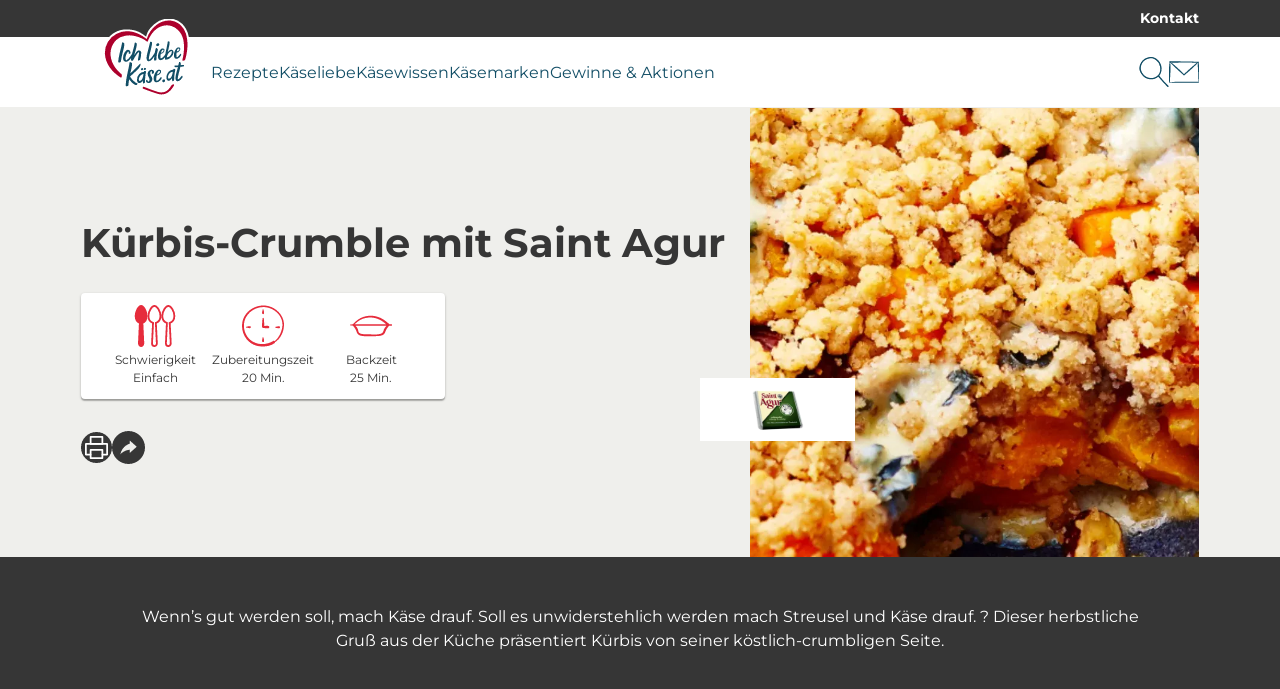

--- FILE ---
content_type: text/html; charset=utf-8
request_url: https://ich-liebe-kaese.at/rezepte/kuerbis-crumble-mit-saint-agur/?tx_savencia_recipedetail%5Baction%5D=show&tx_savencia_recipedetail%5Bcontroller%5D=RecipeDetail&tx_savencia_recipedetail%5Bservings%5D=5&cHash=bcad5bf9c2760f12f7aa45f25d053513
body_size: 21834
content:
<!DOCTYPE html>
<html lang="de-AT">
<head>
    <meta charset="utf-8">

<!-- 
	This website is powered by TYPO3 - inspiring people to share!
	TYPO3 is a free open source Content Management Framework initially created by Kasper Skaarhoj and licensed under GNU/GPL.
	TYPO3 is copyright 1998-2026 of Kasper Skaarhoj. Extensions are copyright of their respective owners.
	Information and contribution at https://typo3.org/
-->


<title>Kürbis-Crumble mit Saint Agur</title>
<meta name="generator" content="TYPO3 CMS">
<meta name="description" content="Ein herbstlicher Gruß aus der Ich liebe Käse Küche: Unser überbackener Kürbis-Crumble mit Blauschimmelkäse. Wenn&#039;s gut werden soll, mach Streusel und Käse drauf. ;)  ">
<meta name="robots" content="max-snippet:-1,max-image-preview:large,follow,index">
<meta property="og:type" content="recipe">
<meta property="og:image" content="https://ich-liebe-kaese.at/fileadmin/Recipe/Recipe_1001-1100/kuerbis-crumble-mit-saint-agur-teaser.jpg">
<meta property="og:image:url" content="https://ich-liebe-kaese.at/fileadmin/Recipe/Recipe_1001-1100/kuerbis-crumble-mit-saint-agur-teaser.jpg">
<meta property="og:image:width" content="950">
<meta property="og:image:height" content="535">
<meta property="og:image:alt" content=" Kürbis mit Streuseln und Blauschimmelkäse">
<meta name="twitter:card" content="summary">


<link href="/_assets/752e374a14b953b967628846cc775a8c/Css/styles.css?1765963321" rel="stylesheet" >



<script data-cmp-ab="1" data-cmp-host="a.delivery.consentmanager.net" data-cmp-cdn="cdn.consentmanager.net" data-cmp-codesrc="0" src="https://cdn.consentmanager.net/delivery/autoblocking/b145df91f2c76.js"></script>


<meta name="viewport" content="width=device-width, initial-scale=1.0" /><link rel="apple-touch-icon" sizes="180x180" href="/_assets/752e374a14b953b967628846cc775a8c/Images/Favicon/apple-touch-icon.png?1765963321"><link rel="icon" type="image/png" sizes="32x32" href="/_assets/752e374a14b953b967628846cc775a8c/Images/Favicon/favicon-32x32.png?1765963321"><link rel="icon" type="image/png" sizes="16x16" href="/_assets/752e374a14b953b967628846cc775a8c/Images/Favicon/favicon-16x16.png?1765963321"><link rel="manifest" href="/_assets/752e374a14b953b967628846cc775a8c/Images/Favicon/site.webmanifest?1765963321"><link rel="mask-icon" href="/_assets/752e374a14b953b967628846cc775a8c/Images/Favicon/safari-pinned-tab.svg?1765963321" color="#5bbad5"><link rel="shortcut icon" href="/_assets/752e374a14b953b967628846cc775a8c/Images/Favicon/favicon.ico?1765963321"><meta name="msapplication-TileColor" content="#da532c"><meta name="msapplication-config" content="/_assets/752e374a14b953b967628846cc775a8c/Images/Favicon/browserconfig.xml?1765963321"><meta name="theme-color" content="#ffffff"><!-- Google Tag Manager --><script>(function(w,d,s,l,i){w[l]=w[l]||[];w[l].push({'gtm.start': new Date().getTime(),event:'gtm.js'});var f=d.getElementsByTagName(s)[0], j=d.createElement(s),dl=l!='dataLayer'?'&l='+l:'';j.async=true;j.src='https://www.googletagmanager.com/gtm.js?id='+i+dl;f.parentNode.insertBefore(j,f);})(window,document,'script','dataLayer','GTM-WJN2J4');</script><!-- End Google Tag Manager -->

<link rel="canonical" href="https://ich-liebe-kaese.at/rezepte/kuerbis-crumble-mit-saint-agur/">
</head>
<body class="application" data-controller="component--track component--footnote component--frontend-variable" data-component--track-page-id-value="9371" data-component--track-page-type-value="recipe" data-component--track-brands-value="[{&quot;id&quot;:2386,&quot;name&quot;:&quot;SAINT AGUR\u00ae&quot;,&quot;isMainBrand&quot;:true}]" data-component--track-page-title-value="Kürbis-Crumble mit Saint Agur" data-component--track-recipe-value="{&quot;main_ingredients&quot;:[{&quot;id&quot;:808,&quot;name&quot;:&quot;K\u00fcrbis&quot;}],&quot;duration&quot;:20,&quot;level_of_difficulty&quot;:&quot;leicht&quot;,&quot;topics&quot;:[{&quot;id&quot;:2265,&quot;name&quot;:&quot;F\u00fcr jeden Tag&quot;}],&quot;meal_types&quot;:[{&quot;id&quot;:2287,&quot;name&quot;:&quot;Hauptspeise&quot;}],&quot;food_types&quot;:[{&quot;id&quot;:2281,&quot;name&quot;:&quot;Aufl\u00e4ufe \u0026 Gratins&quot;}]}">







    <!-- Google Tag Manager (noscript) --><noscript><iframe src="https://www.googletagmanager.com/ns.html?id=GTM-WJN2J4" height="0" width="0" style="display:none;visibility:hidden"></iframe></noscript><!-- End Google Tag Manager (noscript) -->


    <nav class="b-topbar g-display-none@print" data-controller="block--topbar" data-block--topbar-language-menu-is-open-value="false">
                <div class="b-topbar__container c-content-container">
                    <div class="b-topbar__marquee-container">
                        
                    </div>
                    <div
                        class="b-topbar__side-bar g-font-body-xs g-font-weight-bold g-display-none g-display-flex@xlarge">
                        
                            
    <a href="/kontakt/" class="c-link c-link--decoration-none" title="Kontakt" data-action="component--track#track" data-component--track-data-param="{&quot;event&quot;:&quot;topline_click&quot;,&quot;category&quot;:&quot;topline_click&quot;,&quot;click_target&quot;:&quot;link&quot;}">
                        
    Kontakt


                    </a>


                        
                        
                    </div>
                </div>
            </nav>


                
            
            
                <header
                    class="t-base m-header"
                    data-controller="module--header"
                    data-module--header-language-menu-is-open-class="m-header__language-menu--is-open"
                    data-action="block--topbar:language_menu_toggle@window->module--header#toggleLanguageMenu"
                    data-module--header-logo-animation-enabled-value="1">
                    
                    
                
    
        
    <div class="m-header__outer-navigation">
                        <div class="m-header__navigation-bar c-content-container">
                            
                                <input
                                    class="m-header__toggle-menu-input"
                                    type="checkbox"
                                    hidden
                                    id="toggle-menu"
                                    autocomplete="off" />
                                <label class="m-header__toggle-mobile-label g-display-none@print" for="toggle-menu">
                                    <div class="m-header__burger-icon m-header__burger-icon--open">
                                        
    <svg
                    class="c-icon "
                    xmlns:xlink="http://www.w3.org/1999/xlink"
                    xmlns="http://www.w3.org/2000/svg"
                    width="40"
                    height="40"
                    
                ><title>Burger-Menü</title><use
                        xlink:href="/_assets/752e374a14b953b967628846cc775a8c/Images/Icons/burger_menu.svg?1765963321#icon"></use></svg>


                                    </div>
                                    <div class="m-header__burger-icon m-header__burger-icon--close">
                                        
    <svg
                    class="c-icon "
                    xmlns:xlink="http://www.w3.org/1999/xlink"
                    xmlns="http://www.w3.org/2000/svg"
                    width="40"
                    height="40"
                    
                ><title>Schließen</title><use
                        xlink:href="/_assets/752e374a14b953b967628846cc775a8c/Images/Icons/close.svg?1765963321#icon"></use></svg>


                                    </div>
                                </label>
                            
                            <div class="m-header__container">
                                
    <a href="/" class="m-header__logo c-link" title="Zur Startseite von ich-liebe-kaese.at" data-action="component--track#track" data-component--track-data-param="{&quot;category&quot;:&quot;navigation&quot;,&quot;level&quot;:&quot;main_navigation&quot;,&quot;click_target&quot;:&quot;link&quot;}">
                        
    <picture>
                

                <img class="m-header__logo__image c-image c-image--fit-contain" src="/_assets/752e374a14b953b967628846cc775a8c/Images/Logos/ich-liebe-kaese-at-logo.svg" width="613" height="548" alt="" />
            </picture>


                    </a>


                                <div class="m-header__navigation-container">
                                    <label class="m-header__global-toggle-mobile-label" for="toggle-menu"></label>
                                    <div class="m-header__navigation-container__inner g-display-none@print">
                                        
                                            
    <nav
                aria-label="Hauptnavigation"
                class="m-navigation-main"
                data-controller="module--navigation-main"
                data-module--navigation-main-main-item-value="submenu-close"
                data-module--navigation-main-main-item-open-state-class="m-navigation-main__items--is-open"
                data-module--navigation-main-toggle-submenu-input-class="js-m-navigation-main__toggle-submenu-input">
                <input
                    class="m-navigation-main__global-close-submenu-input"
                    type="radio"
                    name="toggle-submenu"
                    hidden
                    id="submenu-close"
                    data-action="change->module--navigation-main#onMainItemChange"
                    data-module--navigation-main-target="mainItemRadio"
                    autocomplete="off"
                    checked />
                <label for="submenu-close" class="m-navigation-main__global-submenu-close-label"></label>
                <ul class="m-navigation-main__items" data-module--navigation-main-target="mainItemsContainer">
                    
                        <li class="m-navigation-main__item" data-module--navigation-main-target="mainItem">
                            
                                    <input
                                        type="radio"
                                        hidden
                                        name="toggle-submenu"
                                        id="submenu-0"
                                        autocomplete="off"
                                        class="m-navigation-main__toggle-submenu-input js-m-navigation-main__toggle-submenu-input"
                                        data-module--navigation-main-target="mainItemRadio"
                                        data-action="change->module--navigation-main#onMainItemChange" />
                                    <div class="m-navigation-main__labels">
                                        <label
                                            for="submenu-0"
                                            class="m-navigation-main__label m-navigation-main__label--has-children"
                                            data-action="click->component--track#track"
                                            data-component--track-data-param="{&quot;category&quot;:&quot;navigation&quot;,&quot;level&quot;:&quot;main_navigation&quot;,&quot;event&quot;:&quot;navigation_click&quot;,&quot;label&quot;:&quot;Rezepte&quot;}">
                                            <div class="m-navigation-main__label__inner-container">
                                                
    <svg
                    class="c-icon m-navigation-main__mobile-icon g-font-size-body-l g-display-none@xlarge"
                    xmlns:xlink="http://www.w3.org/1999/xlink"
                    xmlns="http://www.w3.org/2000/svg"
                    width="18"
                    height="18"
                    
                ><title>Merkliste</title><use
                        xlink:href="/_assets/752e374a14b953b967628846cc775a8c/Images/Icons/shopping_list.svg?1765963321#icon"></use></svg>


                                                <div class="m-navigation-main__label__inner-container__title">
                                                    Rezepte
                                                </div>
                                                <div class="m-navigation-main__label__icon">
                                                    
    <svg
                    class="c-icon g-color-tertiary-1 g-font-size-body-s"
                    xmlns:xlink="http://www.w3.org/1999/xlink"
                    xmlns="http://www.w3.org/2000/svg"
                    width="18"
                    height="18"
                    
                ><title>Pfeil nach unten</title><use
                        xlink:href="/_assets/752e374a14b953b967628846cc775a8c/Images/Icons/arrow_down.svg?1765963321#icon"></use></svg>


                                                </div>
                                            </div>
                                        </label>
                                        <label for="submenu-close" class="m-navigation-main__close"></label>
                                    </div>
                                    <div class="m-navigation-main__submenu">
                                        <div class="c-content-container c-grid">
                                            <div class="c-grid__col c-grid__col--2@xlarge">
                                                
                                                    <ul class="m-navigation-main__submenu__items">
                                                        
                                                            
                                                                
                                                                
                                                                <li class="m-navigation-main__submenu__item">
                                                                    
                                                                        
    <a href="/rezepte/" title="Unsere Rezepte" class="g-color-tertiary-4 c-link--icon c-link c-link--decoration-none" data-action="component--track#track" data-component--track-data-param="{&quot;category&quot;:&quot;navigation&quot;,&quot;level&quot;:&quot;sub_navigation&quot;,&quot;event&quot;:&quot;sub_navigation_click&quot;,&quot;label&quot;:&quot;Unsere Rezepte&quot;,&quot;click_target&quot;:&quot;link&quot;}">
                        
    <div class="m-navigation-main__submenu__icon">
                                                                                
    <svg
                    class="c-icon g-color-tertiary-1 g-font-size-body-xs"
                    xmlns:xlink="http://www.w3.org/1999/xlink"
                    xmlns="http://www.w3.org/2000/svg"
                    width="18"
                    height="18"
                    
                ><title>Pfeil nach rechts</title><use
                        xlink:href="/_assets/752e374a14b953b967628846cc775a8c/Images/Icons/arrow_right.svg?1765963321#icon"></use></svg>


                                                                            </div>
                                                                            Unsere Rezepte


                    </a>


                                                                    
                                                                </li>
                                                            
                                                        
                                                            
                                                                
                                                                
                                                                <li class="m-navigation-main__submenu__item">
                                                                    
                                                                        
    <a href="/rezepte/rezeptsuche/" title="Rezeptsuche" class="g-color-tertiary-4 c-link--icon c-link c-link--decoration-none" data-action="component--track#track" data-component--track-data-param="{&quot;category&quot;:&quot;navigation&quot;,&quot;level&quot;:&quot;sub_navigation&quot;,&quot;event&quot;:&quot;sub_navigation_click&quot;,&quot;label&quot;:&quot;Rezeptsuche&quot;,&quot;click_target&quot;:&quot;link&quot;}">
                        
    <div class="m-navigation-main__submenu__icon">
                                                                                
    <svg
                    class="c-icon g-color-tertiary-1 g-font-size-body-xs"
                    xmlns:xlink="http://www.w3.org/1999/xlink"
                    xmlns="http://www.w3.org/2000/svg"
                    width="18"
                    height="18"
                    
                ><title>Pfeil nach rechts</title><use
                        xlink:href="/_assets/752e374a14b953b967628846cc775a8c/Images/Icons/arrow_right.svg?1765963321#icon"></use></svg>


                                                                            </div>
                                                                            Rezeptsuche


                    </a>


                                                                    
                                                                </li>
                                                            
                                                        
                                                            
                                                                
                                                                
                                                                <li class="m-navigation-main__submenu__item">
                                                                    
                                                                        
    <a href="/rezeptthemen/" title="Alle Rezeptthemen" class="g-color-tertiary-4 c-link--icon c-link c-link--decoration-none" data-action="component--track#track" data-component--track-data-param="{&quot;category&quot;:&quot;navigation&quot;,&quot;level&quot;:&quot;sub_navigation&quot;,&quot;event&quot;:&quot;sub_navigation_click&quot;,&quot;label&quot;:&quot;Alle Rezeptthemen&quot;,&quot;click_target&quot;:&quot;link&quot;}">
                        
    <div class="m-navigation-main__submenu__icon">
                                                                                
    <svg
                    class="c-icon g-color-tertiary-1 g-font-size-body-xs"
                    xmlns:xlink="http://www.w3.org/1999/xlink"
                    xmlns="http://www.w3.org/2000/svg"
                    width="18"
                    height="18"
                    
                ><title>Pfeil nach rechts</title><use
                        xlink:href="/_assets/752e374a14b953b967628846cc775a8c/Images/Icons/arrow_right.svg?1765963321#icon"></use></svg>


                                                                            </div>
                                                                            Alle Rezeptthemen


                    </a>


                                                                    
                                                                </li>
                                                            
                                                        
                                                    </ul>
                                                    
                                                        <div class="m-navigation-main__submenu__icon-links">
                                                            
                                                                
    <div class="b-social-links">
                
                    
                        
    <a href="https://www.facebook.com/ichliebekaeseat/" target="_blank" rel="noreferrer" title="Wir auf Facebook" class="b-social-links__link c-link c-link--decoration-none" data-action="component--track#track" data-component--track-data-param="{&quot;category&quot;:&quot;navigation&quot;,&quot;level&quot;:&quot;sub_navigation&quot;,&quot;event&quot;:&quot;navigation_social_click&quot;,&quot;label&quot;:&quot;facebook&quot;,&quot;click_target&quot;:&quot;link&quot;}">
                        
    <span class="b-social-links__link__icon">
                                
    <span class="c-icon-circle-button c-icon-circle-button--no-background">
                
    <svg
                    class="c-icon "
                    xmlns:xlink="http://www.w3.org/1999/xlink"
                    xmlns="http://www.w3.org/2000/svg"
                    width="32"
                    height="32"
                    
                ><title>Facebook</title><use
                        xlink:href="/_assets/752e374a14b953b967628846cc775a8c/Images/Icons/facebook.svg?1765963321#icon"></use></svg>


            </span>


                            </span>


                    </a>


                    
                
            </div>


                                                            
                                                        </div>
                                                    
                                                
                                            </div>
                                            
                                                <div
                                                    class="c-grid__col c-grid__col--10@xlarge g-display-none g-display-grid@xlarge">
                                                    
    <div class="m-navigation-main-submenu-teaser">
                
                    
    <picture><source srcset="/fileadmin/_processed_/7/a/csm_rezept-vegane-linsen-burger-min_07897179b4.webp 426w, /fileadmin/_processed_/7/a/csm_rezept-vegane-linsen-burger-min_b5dc3a19df.webp 852w" type="image/webp" width="852" height="480" /><source srcset="/fileadmin/_processed_/7/a/csm_rezept-vegane-linsen-burger-min_6674cc352a.jpg 426w, /fileadmin/_processed_/7/a/csm_rezept-vegane-linsen-burger-min_0665c953c5.jpg 852w" width="852" height="480" /><img src="/fileadmin/_processed_/7/a/csm_rezept-vegane-linsen-burger-min_6674cc352a.jpg" width="426" height="240" alt="Vegane-Linsen-Burger gespickt mit feinstem Gartengemüse und vollmundig-kräftigen Kräuterfrischkäse" title="Vegane-Linsen-Burger mit Gemüse und kräftigen Kräuterfrischkäse" loading="lazy" class="c-image c-image--fit-contain" /></picture>


                
                <div>
                    
                        <div class="m-navigation-main-submenu-teaser__headline c-headline-m g-margin-bottom-none">
                            Rezept der Woche
                        </div>
                        
    <hr class="g-padding-top-none c-hr c-hr--style-dashed" />


                    
                    
                        <div class="m-navigation-main-submenu-teaser__subline c-headline-s">Vegane Burger mit Linsen-Patties</div>
                    
                    
                        <div class="m-navigation-main-submenu-teaser__text g-font-body-s g-color-secondary-2">
                            Was gibt es Besseres als einen saftig leckeren Burger? Eine köstlich vegane Variante natürlich! Dieses Rezept für vegane Burger mit saftigen Linsen-Patties und BRESSO 100% PFLANZLICH verspricht herzhaften Burger-Genuss und das ganz ohne Fleisch.
                        </div>
                    
                    
                        <div class="m-navigation-main-submenu-teaser__links">
                            
                                
                                    
    <a href="/rezepte/vegane-burger-mit-linsen-patties/" class="c-button c-button--primary" title="Vegane Burger mit Linsen-Patties" data-action="component--track#track" data-component--track-data-param="{&quot;category&quot;:&quot;navigation&quot;,&quot;level&quot;:&quot;sub_navigation&quot;,&quot;event&quot;:&quot;navigation_promotion_click&quot;,&quot;title&quot;:&quot;Rezept der Woche&quot;,&quot;label&quot;:&quot;zum Rezept&quot;,&quot;click_target&quot;:&quot;link&quot;}">
                            
    zum Rezept


                        </a>


                                
                            
                                
                                    
    <a href="/rezepte/" class="g-margin-left-8s c-button c-button--secondary" title="Rezepte" data-action="component--track#track" data-component--track-data-param="{&quot;category&quot;:&quot;navigation&quot;,&quot;level&quot;:&quot;sub_navigation&quot;,&quot;event&quot;:&quot;navigation_promotion_click&quot;,&quot;title&quot;:&quot;Rezept der Woche&quot;,&quot;label&quot;:&quot;alle Rezepte&quot;,&quot;click_target&quot;:&quot;link&quot;}">
                            
    alle Rezepte


                        </a>


                                
                            
                        </div>
                    
                </div>
            </div>


                                                </div>
                                            
                                        </div>
                                    </div>
                                
                        </li>
                    
                        <li class="m-navigation-main__item" data-module--navigation-main-target="mainItem">
                            
                                    <input
                                        type="radio"
                                        hidden
                                        name="toggle-submenu"
                                        id="submenu-1"
                                        autocomplete="off"
                                        class="m-navigation-main__toggle-submenu-input js-m-navigation-main__toggle-submenu-input"
                                        data-module--navigation-main-target="mainItemRadio"
                                        data-action="change->module--navigation-main#onMainItemChange" />
                                    <div class="m-navigation-main__labels">
                                        <label
                                            for="submenu-1"
                                            class="m-navigation-main__label m-navigation-main__label--has-children"
                                            data-action="click->component--track#track"
                                            data-component--track-data-param="{&quot;category&quot;:&quot;navigation&quot;,&quot;level&quot;:&quot;main_navigation&quot;,&quot;event&quot;:&quot;navigation_click&quot;,&quot;label&quot;:&quot;K\u00e4seliebe&quot;}">
                                            <div class="m-navigation-main__label__inner-container">
                                                
    <svg
                    class="c-icon m-navigation-main__mobile-icon g-font-size-body-l g-display-none@xlarge"
                    xmlns:xlink="http://www.w3.org/1999/xlink"
                    xmlns="http://www.w3.org/2000/svg"
                    width="18"
                    height="18"
                    
                ><title>Merkliste</title><use
                        xlink:href="/_assets/752e374a14b953b967628846cc775a8c/Images/Icons/shopping_list.svg?1765963321#icon"></use></svg>


                                                <div class="m-navigation-main__label__inner-container__title">
                                                    Käseliebe
                                                </div>
                                                <div class="m-navigation-main__label__icon">
                                                    
    <svg
                    class="c-icon g-color-tertiary-1 g-font-size-body-s"
                    xmlns:xlink="http://www.w3.org/1999/xlink"
                    xmlns="http://www.w3.org/2000/svg"
                    width="18"
                    height="18"
                    
                ><title>Pfeil nach unten</title><use
                        xlink:href="/_assets/752e374a14b953b967628846cc775a8c/Images/Icons/arrow_down.svg?1765963321#icon"></use></svg>


                                                </div>
                                            </div>
                                        </label>
                                        <label for="submenu-close" class="m-navigation-main__close"></label>
                                    </div>
                                    <div class="m-navigation-main__submenu">
                                        <div class="c-content-container c-grid">
                                            <div class="c-grid__col c-grid__col--2@xlarge">
                                                
                                                    <ul class="m-navigation-main__submenu__items">
                                                        
                                                            
                                                                
                                                                
                                                                <li class="m-navigation-main__submenu__item">
                                                                    
                                                                        
    <a href="/inspiration/" title="Mehr Käseliebe" class="g-color-tertiary-4 c-link--icon c-link c-link--decoration-none" data-action="component--track#track" data-component--track-data-param="{&quot;category&quot;:&quot;navigation&quot;,&quot;level&quot;:&quot;sub_navigation&quot;,&quot;event&quot;:&quot;sub_navigation_click&quot;,&quot;label&quot;:&quot;Mehr K\u00e4seliebe&quot;,&quot;click_target&quot;:&quot;link&quot;}">
                        
    <div class="m-navigation-main__submenu__icon">
                                                                                
    <svg
                    class="c-icon g-color-tertiary-1 g-font-size-body-xs"
                    xmlns:xlink="http://www.w3.org/1999/xlink"
                    xmlns="http://www.w3.org/2000/svg"
                    width="18"
                    height="18"
                    
                ><title>Pfeil nach rechts</title><use
                        xlink:href="/_assets/752e374a14b953b967628846cc775a8c/Images/Icons/arrow_right.svg?1765963321#icon"></use></svg>


                                                                            </div>
                                                                            Mehr Käseliebe


                    </a>


                                                                    
                                                                </li>
                                                            
                                                        
                                                            
                                                                
                                                                
                                                                <li class="m-navigation-main__submenu__item">
                                                                    
                                                                        
    <a href="/inspiration/" title="Inspiration" class="g-color-tertiary-4 c-link--icon c-link c-link--decoration-none" data-action="component--track#track" data-component--track-data-param="{&quot;category&quot;:&quot;navigation&quot;,&quot;level&quot;:&quot;sub_navigation&quot;,&quot;event&quot;:&quot;sub_navigation_click&quot;,&quot;label&quot;:&quot;Inspiration&quot;,&quot;click_target&quot;:&quot;link&quot;}">
                        
    <div class="m-navigation-main__submenu__icon">
                                                                                
    <svg
                    class="c-icon g-color-tertiary-1 g-font-size-body-xs"
                    xmlns:xlink="http://www.w3.org/1999/xlink"
                    xmlns="http://www.w3.org/2000/svg"
                    width="18"
                    height="18"
                    
                ><title>Pfeil nach rechts</title><use
                        xlink:href="/_assets/752e374a14b953b967628846cc775a8c/Images/Icons/arrow_right.svg?1765963321#icon"></use></svg>


                                                                            </div>
                                                                            Inspiration


                    </a>


                                                                    
                                                                </li>
                                                            
                                                        
                                                            
                                                                
                                                                
                                                                <li class="m-navigation-main__submenu__item">
                                                                    
                                                                        
    <a href="/inspiration/themenwelten/" title="Themenwelten" class="g-color-tertiary-4 c-link--icon c-link c-link--decoration-none" data-action="component--track#track" data-component--track-data-param="{&quot;category&quot;:&quot;navigation&quot;,&quot;level&quot;:&quot;sub_navigation&quot;,&quot;event&quot;:&quot;sub_navigation_click&quot;,&quot;label&quot;:&quot;Themenwelten&quot;,&quot;click_target&quot;:&quot;link&quot;}">
                        
    <div class="m-navigation-main__submenu__icon">
                                                                                
    <svg
                    class="c-icon g-color-tertiary-1 g-font-size-body-xs"
                    xmlns:xlink="http://www.w3.org/1999/xlink"
                    xmlns="http://www.w3.org/2000/svg"
                    width="18"
                    height="18"
                    
                ><title>Pfeil nach rechts</title><use
                        xlink:href="/_assets/752e374a14b953b967628846cc775a8c/Images/Icons/arrow_right.svg?1765963321#icon"></use></svg>


                                                                            </div>
                                                                            Themenwelten


                    </a>


                                                                    
                                                                </li>
                                                            
                                                        
                                                            
                                                                
                                                                
                                                                <li class="m-navigation-main__submenu__item">
                                                                    
                                                                        
    <a href="/inspiration/kaese-genussreise/" title="Käse Genussreise" class="g-color-tertiary-4 c-link--icon c-link c-link--decoration-none" data-action="component--track#track" data-component--track-data-param="{&quot;category&quot;:&quot;navigation&quot;,&quot;level&quot;:&quot;sub_navigation&quot;,&quot;event&quot;:&quot;sub_navigation_click&quot;,&quot;label&quot;:&quot;K\u00e4se Genussreise&quot;,&quot;click_target&quot;:&quot;link&quot;}">
                        
    <div class="m-navigation-main__submenu__icon">
                                                                                
    <svg
                    class="c-icon g-color-tertiary-1 g-font-size-body-xs"
                    xmlns:xlink="http://www.w3.org/1999/xlink"
                    xmlns="http://www.w3.org/2000/svg"
                    width="18"
                    height="18"
                    
                ><title>Pfeil nach rechts</title><use
                        xlink:href="/_assets/752e374a14b953b967628846cc775a8c/Images/Icons/arrow_right.svg?1765963321#icon"></use></svg>


                                                                            </div>
                                                                            Käse Genussreise


                    </a>


                                                                    
                                                                </li>
                                                            
                                                        
                                                            
                                                                
                                                                
                                                                <li class="m-navigation-main__submenu__item">
                                                                    
                                                                        
    <a href="/inspiration/kaeseplatten/" title="Käseplatten" class="g-color-tertiary-4 c-link--icon c-link c-link--decoration-none" data-action="component--track#track" data-component--track-data-param="{&quot;category&quot;:&quot;navigation&quot;,&quot;level&quot;:&quot;sub_navigation&quot;,&quot;event&quot;:&quot;sub_navigation_click&quot;,&quot;label&quot;:&quot;K\u00e4seplatten&quot;,&quot;click_target&quot;:&quot;link&quot;}">
                        
    <div class="m-navigation-main__submenu__icon">
                                                                                
    <svg
                    class="c-icon g-color-tertiary-1 g-font-size-body-xs"
                    xmlns:xlink="http://www.w3.org/1999/xlink"
                    xmlns="http://www.w3.org/2000/svg"
                    width="18"
                    height="18"
                    
                ><title>Pfeil nach rechts</title><use
                        xlink:href="/_assets/752e374a14b953b967628846cc775a8c/Images/Icons/arrow_right.svg?1765963321#icon"></use></svg>


                                                                            </div>
                                                                            Käseplatten


                    </a>


                                                                    
                                                                </li>
                                                            
                                                        
                                                            
                                                                
                                                                
                                                                <li class="m-navigation-main__submenu__item">
                                                                    
                                                                        
    <a href="/inspiration/kaesebegleiter/" title="Käsebegleiter" class="g-color-tertiary-4 c-link--icon c-link c-link--decoration-none" data-action="component--track#track" data-component--track-data-param="{&quot;category&quot;:&quot;navigation&quot;,&quot;level&quot;:&quot;sub_navigation&quot;,&quot;event&quot;:&quot;sub_navigation_click&quot;,&quot;label&quot;:&quot;K\u00e4sebegleiter&quot;,&quot;click_target&quot;:&quot;link&quot;}">
                        
    <div class="m-navigation-main__submenu__icon">
                                                                                
    <svg
                    class="c-icon g-color-tertiary-1 g-font-size-body-xs"
                    xmlns:xlink="http://www.w3.org/1999/xlink"
                    xmlns="http://www.w3.org/2000/svg"
                    width="18"
                    height="18"
                    
                ><title>Pfeil nach rechts</title><use
                        xlink:href="/_assets/752e374a14b953b967628846cc775a8c/Images/Icons/arrow_right.svg?1765963321#icon"></use></svg>


                                                                            </div>
                                                                            Käsebegleiter


                    </a>


                                                                    
                                                                </li>
                                                            
                                                        
                                                    </ul>
                                                    
                                                        <div class="m-navigation-main__submenu__icon-links">
                                                            
                                                                
    <div class="b-social-links">
                
                    
                        
    <a href="https://www.facebook.com/ichliebekaeseat/" target="_blank" rel="noreferrer" title="Wir auf Facebook" class="b-social-links__link c-link c-link--decoration-none" data-action="component--track#track" data-component--track-data-param="{&quot;category&quot;:&quot;navigation&quot;,&quot;level&quot;:&quot;sub_navigation&quot;,&quot;event&quot;:&quot;navigation_social_click&quot;,&quot;label&quot;:&quot;facebook&quot;,&quot;click_target&quot;:&quot;link&quot;}">
                        
    <span class="b-social-links__link__icon">
                                
    <span class="c-icon-circle-button c-icon-circle-button--no-background">
                
    <svg
                    class="c-icon "
                    xmlns:xlink="http://www.w3.org/1999/xlink"
                    xmlns="http://www.w3.org/2000/svg"
                    width="32"
                    height="32"
                    
                ><title>Facebook</title><use
                        xlink:href="/_assets/752e374a14b953b967628846cc775a8c/Images/Icons/facebook.svg?1765963321#icon"></use></svg>


            </span>


                            </span>


                    </a>


                    
                
            </div>


                                                            
                                                        </div>
                                                    
                                                
                                            </div>
                                            
                                                <div
                                                    class="c-grid__col c-grid__col--10@xlarge g-display-none g-display-grid@xlarge">
                                                    
    <div class="m-navigation-main-submenu-teaser">
                
                    
    <picture><source srcset="/fileadmin/_processed_/7/a/csm_rezept-vegane-linsen-burger-min_07897179b4.webp 426w, /fileadmin/_processed_/7/a/csm_rezept-vegane-linsen-burger-min_b5dc3a19df.webp 852w" type="image/webp" width="852" height="480" /><source srcset="/fileadmin/_processed_/7/a/csm_rezept-vegane-linsen-burger-min_6674cc352a.jpg 426w, /fileadmin/_processed_/7/a/csm_rezept-vegane-linsen-burger-min_0665c953c5.jpg 852w" width="852" height="480" /><img src="/fileadmin/_processed_/7/a/csm_rezept-vegane-linsen-burger-min_6674cc352a.jpg" width="426" height="240" alt="Vegane-Linsen-Burger gespickt mit feinstem Gartengemüse und vollmundig-kräftigen Kräuterfrischkäse" title="Vegane-Linsen-Burger mit Gemüse und kräftigen Kräuterfrischkäse" loading="lazy" class="c-image c-image--fit-contain" /></picture>


                
                <div>
                    
                        <div class="m-navigation-main-submenu-teaser__headline c-headline-m g-margin-bottom-none">
                            Rezept der Woche
                        </div>
                        
    <hr class="g-padding-top-none c-hr c-hr--style-dashed" />


                    
                    
                        <div class="m-navigation-main-submenu-teaser__subline c-headline-s">Vegane Burger mit Linsen-Patties</div>
                    
                    
                        <div class="m-navigation-main-submenu-teaser__text g-font-body-s g-color-secondary-2">
                            Was gibt es Besseres als einen saftig leckeren Burger? Eine köstlich vegane Variante natürlich! Dieses Rezept für vegane Burger mit saftigen Linsen-Patties und BRESSO 100% PFLANZLICH verspricht herzhaften Burger-Genuss und das ganz ohne Fleisch.
                        </div>
                    
                    
                        <div class="m-navigation-main-submenu-teaser__links">
                            
                                
                                    
    <a href="/rezepte/vegane-burger-mit-linsen-patties/" class="c-button c-button--primary" title="Vegane Burger mit Linsen-Patties" data-action="component--track#track" data-component--track-data-param="{&quot;category&quot;:&quot;navigation&quot;,&quot;level&quot;:&quot;sub_navigation&quot;,&quot;event&quot;:&quot;navigation_promotion_click&quot;,&quot;title&quot;:&quot;Rezept der Woche&quot;,&quot;label&quot;:&quot;zum Rezept&quot;,&quot;click_target&quot;:&quot;link&quot;}">
                            
    zum Rezept


                        </a>


                                
                            
                                
                                    
    <a href="/rezepte/" class="g-margin-left-8s c-button c-button--secondary" title="Rezepte" data-action="component--track#track" data-component--track-data-param="{&quot;category&quot;:&quot;navigation&quot;,&quot;level&quot;:&quot;sub_navigation&quot;,&quot;event&quot;:&quot;navigation_promotion_click&quot;,&quot;title&quot;:&quot;Rezept der Woche&quot;,&quot;label&quot;:&quot;alle Rezepte&quot;,&quot;click_target&quot;:&quot;link&quot;}">
                            
    alle Rezepte


                        </a>


                                
                            
                        </div>
                    
                </div>
            </div>


                                                </div>
                                            
                                        </div>
                                    </div>
                                
                        </li>
                    
                        <li class="m-navigation-main__item" data-module--navigation-main-target="mainItem">
                            
                                    <input
                                        type="radio"
                                        hidden
                                        name="toggle-submenu"
                                        id="submenu-2"
                                        autocomplete="off"
                                        class="m-navigation-main__toggle-submenu-input js-m-navigation-main__toggle-submenu-input"
                                        data-module--navigation-main-target="mainItemRadio"
                                        data-action="change->module--navigation-main#onMainItemChange" />
                                    <div class="m-navigation-main__labels">
                                        <label
                                            for="submenu-2"
                                            class="m-navigation-main__label m-navigation-main__label--has-children"
                                            data-action="click->component--track#track"
                                            data-component--track-data-param="{&quot;category&quot;:&quot;navigation&quot;,&quot;level&quot;:&quot;main_navigation&quot;,&quot;event&quot;:&quot;navigation_click&quot;,&quot;label&quot;:&quot;K\u00e4sewissen&quot;}">
                                            <div class="m-navigation-main__label__inner-container">
                                                
    <svg
                    class="c-icon m-navigation-main__mobile-icon g-font-size-body-l g-display-none@xlarge"
                    xmlns:xlink="http://www.w3.org/1999/xlink"
                    xmlns="http://www.w3.org/2000/svg"
                    width="18"
                    height="18"
                    
                ><title>Merkliste</title><use
                        xlink:href="/_assets/752e374a14b953b967628846cc775a8c/Images/Icons/shopping_list.svg?1765963321#icon"></use></svg>


                                                <div class="m-navigation-main__label__inner-container__title">
                                                    Käsewissen
                                                </div>
                                                <div class="m-navigation-main__label__icon">
                                                    
    <svg
                    class="c-icon g-color-tertiary-1 g-font-size-body-s"
                    xmlns:xlink="http://www.w3.org/1999/xlink"
                    xmlns="http://www.w3.org/2000/svg"
                    width="18"
                    height="18"
                    
                ><title>Pfeil nach unten</title><use
                        xlink:href="/_assets/752e374a14b953b967628846cc775a8c/Images/Icons/arrow_down.svg?1765963321#icon"></use></svg>


                                                </div>
                                            </div>
                                        </label>
                                        <label for="submenu-close" class="m-navigation-main__close"></label>
                                    </div>
                                    <div class="m-navigation-main__submenu">
                                        <div class="c-content-container c-grid">
                                            <div class="c-grid__col c-grid__col--2@xlarge">
                                                
                                                    <ul class="m-navigation-main__submenu__items">
                                                        
                                                            
                                                                
                                                                
                                                                <li class="m-navigation-main__submenu__item">
                                                                    
                                                                        
    <a href="/kaese-wissen/" title="Alle Käsethemen" class="g-color-tertiary-4 c-link--icon c-link c-link--decoration-none" data-action="component--track#track" data-component--track-data-param="{&quot;category&quot;:&quot;navigation&quot;,&quot;level&quot;:&quot;sub_navigation&quot;,&quot;event&quot;:&quot;sub_navigation_click&quot;,&quot;label&quot;:&quot;Alle K\u00e4sethemen&quot;,&quot;click_target&quot;:&quot;link&quot;}">
                        
    <div class="m-navigation-main__submenu__icon">
                                                                                
    <svg
                    class="c-icon g-color-tertiary-1 g-font-size-body-xs"
                    xmlns:xlink="http://www.w3.org/1999/xlink"
                    xmlns="http://www.w3.org/2000/svg"
                    width="18"
                    height="18"
                    
                ><title>Pfeil nach rechts</title><use
                        xlink:href="/_assets/752e374a14b953b967628846cc775a8c/Images/Icons/arrow_right.svg?1765963321#icon"></use></svg>


                                                                            </div>
                                                                            Alle Käsethemen


                    </a>


                                                                    
                                                                </li>
                                                            
                                                        
                                                            
                                                                
                                                                
                                                                <li class="m-navigation-main__submenu__item">
                                                                    
                                                                        
    <a href="/kaese-wissen/kaeseherstellung/" title="Käseherstellung" class="g-color-tertiary-4 c-link--icon c-link c-link--decoration-none" data-action="component--track#track" data-component--track-data-param="{&quot;category&quot;:&quot;navigation&quot;,&quot;level&quot;:&quot;sub_navigation&quot;,&quot;event&quot;:&quot;sub_navigation_click&quot;,&quot;label&quot;:&quot;K\u00e4seherstellung&quot;,&quot;click_target&quot;:&quot;link&quot;}">
                        
    <div class="m-navigation-main__submenu__icon">
                                                                                
    <svg
                    class="c-icon g-color-tertiary-1 g-font-size-body-xs"
                    xmlns:xlink="http://www.w3.org/1999/xlink"
                    xmlns="http://www.w3.org/2000/svg"
                    width="18"
                    height="18"
                    
                ><title>Pfeil nach rechts</title><use
                        xlink:href="/_assets/752e374a14b953b967628846cc775a8c/Images/Icons/arrow_right.svg?1765963321#icon"></use></svg>


                                                                            </div>
                                                                            Käseherstellung


                    </a>


                                                                    
                                                                </li>
                                                            
                                                        
                                                            
                                                                
                                                                
                                                                <li class="m-navigation-main__submenu__item">
                                                                    
                                                                        
    <a href="/kaese-wissen/kaese-gesundheit/" title="Käse &amp; Gesundheit" class="g-color-tertiary-4 c-link--icon c-link c-link--decoration-none" data-action="component--track#track" data-component--track-data-param="{&quot;category&quot;:&quot;navigation&quot;,&quot;level&quot;:&quot;sub_navigation&quot;,&quot;event&quot;:&quot;sub_navigation_click&quot;,&quot;label&quot;:&quot;K\u00e4se &amp; Gesundheit&quot;,&quot;click_target&quot;:&quot;link&quot;}">
                        
    <div class="m-navigation-main__submenu__icon">
                                                                                
    <svg
                    class="c-icon g-color-tertiary-1 g-font-size-body-xs"
                    xmlns:xlink="http://www.w3.org/1999/xlink"
                    xmlns="http://www.w3.org/2000/svg"
                    width="18"
                    height="18"
                    
                ><title>Pfeil nach rechts</title><use
                        xlink:href="/_assets/752e374a14b953b967628846cc775a8c/Images/Icons/arrow_right.svg?1765963321#icon"></use></svg>


                                                                            </div>
                                                                            Käse &amp; Gesundheit


                    </a>


                                                                    
                                                                </li>
                                                            
                                                        
                                                            
                                                                
                                                                
                                                                <li class="m-navigation-main__submenu__item">
                                                                    
                                                                        
    <a href="/kaese-wissen/kaesesorten/" title="Käsesorten" class="g-color-tertiary-4 c-link--icon c-link c-link--decoration-none" data-action="component--track#track" data-component--track-data-param="{&quot;category&quot;:&quot;navigation&quot;,&quot;level&quot;:&quot;sub_navigation&quot;,&quot;event&quot;:&quot;sub_navigation_click&quot;,&quot;label&quot;:&quot;K\u00e4sesorten&quot;,&quot;click_target&quot;:&quot;link&quot;}">
                        
    <div class="m-navigation-main__submenu__icon">
                                                                                
    <svg
                    class="c-icon g-color-tertiary-1 g-font-size-body-xs"
                    xmlns:xlink="http://www.w3.org/1999/xlink"
                    xmlns="http://www.w3.org/2000/svg"
                    width="18"
                    height="18"
                    
                ><title>Pfeil nach rechts</title><use
                        xlink:href="/_assets/752e374a14b953b967628846cc775a8c/Images/Icons/arrow_right.svg?1765963321#icon"></use></svg>


                                                                            </div>
                                                                            Käsesorten


                    </a>


                                                                    
                                                                </li>
                                                            
                                                        
                                                            
                                                                
                                                                
                                                                <li class="m-navigation-main__submenu__item">
                                                                    
                                                                        
    <a href="/kaese-wissen/tipps-und-tricks/" title="Tipps und Tricks" class="g-color-tertiary-4 c-link--icon c-link c-link--decoration-none" data-action="component--track#track" data-component--track-data-param="{&quot;category&quot;:&quot;navigation&quot;,&quot;level&quot;:&quot;sub_navigation&quot;,&quot;event&quot;:&quot;sub_navigation_click&quot;,&quot;label&quot;:&quot;Tipps und Tricks&quot;,&quot;click_target&quot;:&quot;link&quot;}">
                        
    <div class="m-navigation-main__submenu__icon">
                                                                                
    <svg
                    class="c-icon g-color-tertiary-1 g-font-size-body-xs"
                    xmlns:xlink="http://www.w3.org/1999/xlink"
                    xmlns="http://www.w3.org/2000/svg"
                    width="18"
                    height="18"
                    
                ><title>Pfeil nach rechts</title><use
                        xlink:href="/_assets/752e374a14b953b967628846cc775a8c/Images/Icons/arrow_right.svg?1765963321#icon"></use></svg>


                                                                            </div>
                                                                            Tipps und Tricks


                    </a>


                                                                    
                                                                </li>
                                                            
                                                        
                                                    </ul>
                                                    
                                                        <div class="m-navigation-main__submenu__icon-links">
                                                            
                                                                
    <div class="b-social-links">
                
                    
                        
    <a href="https://www.facebook.com/ichliebekaeseat/" target="_blank" rel="noreferrer" title="Wir auf Facebook" class="b-social-links__link c-link c-link--decoration-none" data-action="component--track#track" data-component--track-data-param="{&quot;category&quot;:&quot;navigation&quot;,&quot;level&quot;:&quot;sub_navigation&quot;,&quot;event&quot;:&quot;navigation_social_click&quot;,&quot;label&quot;:&quot;facebook&quot;,&quot;click_target&quot;:&quot;link&quot;}">
                        
    <span class="b-social-links__link__icon">
                                
    <span class="c-icon-circle-button c-icon-circle-button--no-background">
                
    <svg
                    class="c-icon "
                    xmlns:xlink="http://www.w3.org/1999/xlink"
                    xmlns="http://www.w3.org/2000/svg"
                    width="32"
                    height="32"
                    
                ><title>Facebook</title><use
                        xlink:href="/_assets/752e374a14b953b967628846cc775a8c/Images/Icons/facebook.svg?1765963321#icon"></use></svg>


            </span>


                            </span>


                    </a>


                    
                
            </div>


                                                            
                                                        </div>
                                                    
                                                
                                            </div>
                                            
                                                <div
                                                    class="c-grid__col c-grid__col--10@xlarge g-display-none g-display-grid@xlarge">
                                                    
    <div class="m-navigation-main-submenu-teaser">
                
                    
    <picture><source srcset="/fileadmin/_processed_/3/c/csm_ich-liebe-kaese-kaeseplatte-magazin-03-2017_5fc8253886.webp 426w, /fileadmin/_processed_/3/c/csm_ich-liebe-kaese-kaeseplatte-magazin-03-2017_78fc27d417.webp 852w" type="image/webp" width="852" height="480" /><source srcset="/fileadmin/_processed_/3/c/csm_ich-liebe-kaese-kaeseplatte-magazin-03-2017_db347e47f2.jpg 426w, /fileadmin/_processed_/3/c/csm_ich-liebe-kaese-kaeseplatte-magazin-03-2017_7c68463180.jpg 852w" width="852" height="480" /><img src="/fileadmin/_processed_/3/c/csm_ich-liebe-kaese-kaeseplatte-magazin-03-2017_db347e47f2.jpg" width="426" height="240" alt="" title="Käseplatte-Thekenmagazin-Q3" loading="lazy" class="c-image c-image--fit-contain" /></picture>


                
                <div>
                    
                        <div class="m-navigation-main-submenu-teaser__headline c-headline-m g-margin-bottom-none">
                            Gesundheit &amp; Käse
                        </div>
                        
    <hr class="g-padding-top-none c-hr c-hr--style-dashed" />


                    
                    
                        <div class="m-navigation-main-submenu-teaser__subline c-headline-s">Der Mehrwert von Käse</div>
                    
                    
                        <div class="m-navigation-main-submenu-teaser__text g-font-body-s g-color-secondary-2">
                            Erfahre mehr über den Mehrwert von Käse in deiner Ernährung.
                        </div>
                    
                    
                        <div class="m-navigation-main-submenu-teaser__links">
                            
                                
                                    
    <a href="https://ich-liebe-kaese.at/kaese-wissen/kaese-gesundheit/mehrwert-von-kaese/" target="_blank" class="c-button c-button--primary" data-action="component--track#track" data-component--track-data-param="{&quot;category&quot;:&quot;navigation&quot;,&quot;level&quot;:&quot;sub_navigation&quot;,&quot;event&quot;:&quot;navigation_promotion_click&quot;,&quot;title&quot;:&quot;Gesundheit &amp; K\u00e4se&quot;,&quot;label&quot;:&quot;Mehr erfahren&quot;,&quot;click_target&quot;:&quot;link&quot;}">
                            
    Mehr erfahren


                        </a>


                                
                            
                        </div>
                    
                </div>
            </div>


                                                </div>
                                            
                                        </div>
                                    </div>
                                
                        </li>
                    
                        <li class="m-navigation-main__item" data-module--navigation-main-target="mainItem">
                            
                                    <input
                                        type="radio"
                                        hidden
                                        name="toggle-submenu"
                                        id="submenu-3"
                                        autocomplete="off"
                                        class="m-navigation-main__toggle-submenu-input js-m-navigation-main__toggle-submenu-input"
                                        data-module--navigation-main-target="mainItemRadio"
                                        data-action="change->module--navigation-main#onMainItemChange" />
                                    <div class="m-navigation-main__labels">
                                        <label
                                            for="submenu-3"
                                            class="m-navigation-main__label m-navigation-main__label--has-children"
                                            data-action="click->component--track#track"
                                            data-component--track-data-param="{&quot;category&quot;:&quot;navigation&quot;,&quot;level&quot;:&quot;main_navigation&quot;,&quot;event&quot;:&quot;navigation_click&quot;,&quot;label&quot;:&quot;K\u00e4semarken&quot;}">
                                            <div class="m-navigation-main__label__inner-container">
                                                
    <svg
                    class="c-icon m-navigation-main__mobile-icon g-font-size-body-l g-display-none@xlarge"
                    xmlns:xlink="http://www.w3.org/1999/xlink"
                    xmlns="http://www.w3.org/2000/svg"
                    width="18"
                    height="18"
                    
                ><title>Merkliste</title><use
                        xlink:href="/_assets/752e374a14b953b967628846cc775a8c/Images/Icons/shopping_list.svg?1765963321#icon"></use></svg>


                                                <div class="m-navigation-main__label__inner-container__title">
                                                    Käsemarken
                                                </div>
                                                <div class="m-navigation-main__label__icon">
                                                    
    <svg
                    class="c-icon g-color-tertiary-1 g-font-size-body-s"
                    xmlns:xlink="http://www.w3.org/1999/xlink"
                    xmlns="http://www.w3.org/2000/svg"
                    width="18"
                    height="18"
                    
                ><title>Pfeil nach unten</title><use
                        xlink:href="/_assets/752e374a14b953b967628846cc775a8c/Images/Icons/arrow_down.svg?1765963321#icon"></use></svg>


                                                </div>
                                            </div>
                                        </label>
                                        <label for="submenu-close" class="m-navigation-main__close"></label>
                                    </div>
                                    <div class="m-navigation-main__submenu">
                                        <div class="c-content-container c-grid">
                                            <div class="c-grid__col c-grid__col--2@xlarge">
                                                
                                                    <ul class="m-navigation-main__submenu__items">
                                                        
                                                            
                                                                
                                                                
                                                                <li class="m-navigation-main__submenu__item">
                                                                    
                                                                        
    <a href="/kaesemarken/" title="Alle Käsemarken" class="g-color-tertiary-4 c-link--icon c-link c-link--decoration-none" data-action="component--track#track" data-component--track-data-param="{&quot;category&quot;:&quot;navigation&quot;,&quot;level&quot;:&quot;sub_navigation&quot;,&quot;event&quot;:&quot;sub_navigation_click&quot;,&quot;label&quot;:&quot;Alle K\u00e4semarken&quot;,&quot;click_target&quot;:&quot;link&quot;}">
                        
    <div class="m-navigation-main__submenu__icon">
                                                                                
    <svg
                    class="c-icon g-color-tertiary-1 g-font-size-body-xs"
                    xmlns:xlink="http://www.w3.org/1999/xlink"
                    xmlns="http://www.w3.org/2000/svg"
                    width="18"
                    height="18"
                    
                ><title>Pfeil nach rechts</title><use
                        xlink:href="/_assets/752e374a14b953b967628846cc775a8c/Images/Icons/arrow_right.svg?1765963321#icon"></use></svg>


                                                                            </div>
                                                                            Alle Käsemarken


                    </a>


                                                                    
                                                                </li>
                                                            
                                                        
                                                            
                                                                
                                                                
                                                                <li class="m-navigation-main__submenu__item">
                                                                    
                                                                        
    <a href="/kaesemarken/produktneuheiten-auf-ich-liebe-kaese/" title="Produktneuheiten" class="g-color-tertiary-4 c-link--icon c-link c-link--decoration-none" data-action="component--track#track" data-component--track-data-param="{&quot;category&quot;:&quot;navigation&quot;,&quot;level&quot;:&quot;sub_navigation&quot;,&quot;event&quot;:&quot;sub_navigation_click&quot;,&quot;label&quot;:&quot;Produktneuheiten&quot;,&quot;click_target&quot;:&quot;link&quot;}">
                        
    <div class="m-navigation-main__submenu__icon">
                                                                                
    <svg
                    class="c-icon g-color-tertiary-1 g-font-size-body-xs"
                    xmlns:xlink="http://www.w3.org/1999/xlink"
                    xmlns="http://www.w3.org/2000/svg"
                    width="18"
                    height="18"
                    
                ><title>Pfeil nach rechts</title><use
                        xlink:href="/_assets/752e374a14b953b967628846cc775a8c/Images/Icons/arrow_right.svg?1765963321#icon"></use></svg>


                                                                            </div>
                                                                            Produktneuheiten


                    </a>


                                                                    
                                                                </li>
                                                            
                                                        
                                                    </ul>
                                                    
                                                        <div class="m-navigation-main__submenu__icon-links">
                                                            
                                                                
    <div class="b-social-links">
                
                    
                        
    <a href="https://www.facebook.com/ichliebekaeseat/" target="_blank" rel="noreferrer" title="Wir auf Facebook" class="b-social-links__link c-link c-link--decoration-none" data-action="component--track#track" data-component--track-data-param="{&quot;category&quot;:&quot;navigation&quot;,&quot;level&quot;:&quot;sub_navigation&quot;,&quot;event&quot;:&quot;navigation_social_click&quot;,&quot;label&quot;:&quot;facebook&quot;,&quot;click_target&quot;:&quot;link&quot;}">
                        
    <span class="b-social-links__link__icon">
                                
    <span class="c-icon-circle-button c-icon-circle-button--no-background">
                
    <svg
                    class="c-icon "
                    xmlns:xlink="http://www.w3.org/1999/xlink"
                    xmlns="http://www.w3.org/2000/svg"
                    width="32"
                    height="32"
                    
                ><title>Facebook</title><use
                        xlink:href="/_assets/752e374a14b953b967628846cc775a8c/Images/Icons/facebook.svg?1765963321#icon"></use></svg>


            </span>


                            </span>


                    </a>


                    
                
            </div>


                                                            
                                                        </div>
                                                    
                                                
                                            </div>
                                            
                                        </div>
                                    </div>
                                
                        </li>
                    
                        <li class="m-navigation-main__item" data-module--navigation-main-target="mainItem">
                            
                                    
    <a href="/aktionen/" title="Gewinne &amp; Aktionen" class="c-link c-link--decoration-none" data-action="component--track#track" data-component--track-data-param="{&quot;category&quot;:&quot;navigation&quot;,&quot;level&quot;:&quot;main_navigation&quot;,&quot;click_target&quot;:&quot;link&quot;}">
                        
    <div class="m-navigation-main__labels">
                                            <div class="m-navigation-main__label">
                                                <div class="m-navigation-main__label__inner-container">
                                                    
    <svg
                    class="c-icon m-navigation-main__mobile-icon g-font-size-body-l g-display-none@xlarge"
                    xmlns:xlink="http://www.w3.org/1999/xlink"
                    xmlns="http://www.w3.org/2000/svg"
                    width="18"
                    height="18"
                    
                ><title>Merkliste</title><use
                        xlink:href="/_assets/752e374a14b953b967628846cc775a8c/Images/Icons/shopping_list.svg?1765963321#icon"></use></svg>


                                                    <div class="m-navigation-main__label__inner-container__title">
                                                        Gewinne &amp; Aktionen
                                                    </div>
                                                </div>
                                            </div>
                                        </div>


                    </a>


                                
                        </li>
                    
                </ul>
            </nav>


                                        
                                        <div class="m-header__mobile-flyout-bottom-container g-display-none@xlarge">
                                            
                                            
                                                <div class="g-margin-left-auto">
                                                    
                                                        
    <a href="/unser-ich-liebe-kaese-newsletter/" class="g-color-tertiary-4 g-font-size-body-s g-text-align-right g-display-block g-margin-bottom-4s c-link c-link--decoration-none" title="Unser Ich Liebe Käse - Newsletter" data-action="component--track#track" data-component--track-data-param="{&quot;category&quot;:&quot;navigation&quot;,&quot;level&quot;:&quot;main_navigation&quot;,&quot;click_target&quot;:&quot;link&quot;}">
                        
    <nobr>Newsletter</nobr>


                    </a>


                                                    
                                                    
                                                        
                                                        
                                                        
    <a href="/kontakt/" class="g-color-tertiary-4 g-font-size-body-s g-text-align-right g-display-block c-link c-link--decoration-none" title="Kontakt" data-action="component--track#track" data-component--track-data-param="{&quot;category&quot;:&quot;navigation&quot;,&quot;level&quot;:&quot;main_navigation&quot;,&quot;click_target&quot;:&quot;link&quot;}">
                        
    Kontakt


                    </a>


                                                    
                                                    
                                                </div>
                                            
                                        </div>
                                        <div class="g-display-none@xlarge g-padding-left-8s g-padding-right-8s">
                                            <div class="m-header__social-links">
                                                
    <div class="b-social-links">
                
                    
                        
    <a href="https://www.facebook.com/ichliebekaeseat/" target="_blank" rel="noreferrer" title="Wir auf Facebook" class="b-social-links__link c-link c-link--decoration-none" data-action="component--track#track" data-component--track-data-param="{&quot;category&quot;:&quot;navigation&quot;,&quot;level&quot;:&quot;main_navigation&quot;,&quot;label&quot;:&quot;facebook&quot;,&quot;click_target&quot;:&quot;link&quot;}">
                        
    <span class="b-social-links__link__icon">
                                
    <span class="c-icon-circle-button c-icon-circle-button--no-background">
                
    <svg
                    class="c-icon "
                    xmlns:xlink="http://www.w3.org/1999/xlink"
                    xmlns="http://www.w3.org/2000/svg"
                    width="32"
                    height="32"
                    
                ><title>Facebook</title><use
                        xlink:href="/_assets/752e374a14b953b967628846cc775a8c/Images/Icons/facebook.svg?1765963321#icon"></use></svg>


            </span>


                            </span>


                    </a>


                    
                
            </div>


                                            </div>
                                        </div>
                                    </div>
                                </div>
                                
                                    <div
                                            class="m-header__side-nav__item-container m-header__side-nav__item-container--search"><a href="/suche/" class="m-header__side-nav__item g-display-none@print c-link c-link--decoration-none" title="Suche" data-action="component--track#track" data-component--track-data-param="{&quot;category&quot;:&quot;navigation&quot;,&quot;level&quot;:&quot;main_navigation&quot;,&quot;event&quot;:&quot;navigation_icon_click&quot;,&quot;label&quot;:&quot;search&quot;,&quot;click_target&quot;:&quot;link&quot;}"><svg
                    class="c-icon g-color-tertiary-4"
                    xmlns:xlink="http://www.w3.org/1999/xlink"
                    xmlns="http://www.w3.org/2000/svg"
                    width="30"
                    height="30"
                    
                ><title>Suche</title><use
                        xlink:href="/_assets/752e374a14b953b967628846cc775a8c/Images/Icons/search.svg?1765963321#icon"></use></svg></a></div><div class="m-header__side-nav__item-container m-header__side-nav__item-container--newsletter"><a href="/unser-ich-liebe-kaese-newsletter/" class="m-header__side-nav__item g-display-none@print c-link c-link--decoration-none" title="Unser Ich Liebe Käse - Newsletter" data-action="component--track#track" data-component--track-data-param="{&quot;category&quot;:&quot;navigation&quot;,&quot;level&quot;:&quot;main_navigation&quot;,&quot;event&quot;:&quot;navigation_icon_click&quot;,&quot;label&quot;:&quot;newsletter_subscribe&quot;,&quot;click_target&quot;:&quot;link&quot;}"><svg
                    class="c-icon g-color-tertiary-4"
                    xmlns:xlink="http://www.w3.org/1999/xlink"
                    xmlns="http://www.w3.org/2000/svg"
                    width="30"
                    height="30"
                    
                ><title>Newsletter</title><use
                        xlink:href="/_assets/752e374a14b953b967628846cc775a8c/Images/Icons/e_mail.svg?1765963321#icon"></use></svg></a></div><div
                                            class="m-header__side-nav__item-container m-header__side-nav__item-container--account"></div><div
                                            class="m-header__side-nav__item-container m-header__side-nav__item-container--watchlist"></div>
                                    
                                
                            </div>
                        </div>
                    </div>


    


            
                    
    <dialog class="c-modal c-modal--small" data-controller="component--modal" data-action="click-&gt;component--modal#dismiss languagesModal_close_modal@window-&gt;component--modal#close languagesModal_open_modal@window-&gt;component--modal#open">
                <div class="c-modal__container" data-component--modal-target="container">
                    
                        <div class="c-headline-s g-text-align-center g-padding-12s">
                            
                        </div>
                        <ul class="m-header__language-menu">
                            
                        </ul>
                    
                    
                        <form method="dialog">
                            <button class="c-modal__close" value="cancel" formmethod="dialog">
                                
    <svg
                    class="c-icon g-font-size-meta-s"
                    xmlns:xlink="http://www.w3.org/1999/xlink"
                    xmlns="http://www.w3.org/2000/svg"
                    width="12"
                    height="12"
                    
                ><title>Schließen</title><use
                        xlink:href="/_assets/752e374a14b953b967628846cc775a8c/Images/Icons/close.svg?1765963321#icon"></use></svg>


                            </button>
                        </form>
                    
                </div>
            </dialog>


                </header>


    
            <main data-controller="component--fetch-turbo-stream" data-topwire-context="{&quot;renderingPath&quot;:&quot;tt_content.savencia_globalstream.20&quot;,&quot;contextRecord&quot;:{&quot;tableName&quot;:&quot;pages&quot;,&quot;id&quot;:9371,&quot;pageId&quot;:9371},&quot;attributes&quot;:{&quot;frame&quot;:{&quot;baseId&quot;:&quot;likeButtonList&quot;}}}::hash::c5a66e2345ae97fe78633220cc9f96bbbc6f62da" data-component--fetch-turbo-stream-fetch-url-value="/rezepte/kuerbis-crumble-mit-saint-agur/" class="t-base">
                
    
    
    
        
    <div class="g-background-secondary-1">
        
            
    <div class="m-recipe-stage">
                <div class="m-recipe-stage__assets g-display-none@print">
                    
                            
    <div class="c-papercut c-papercut--type-9">
                        
                                
    <picture><source srcset="/fileadmin/_processed_/4/9/csm_rezept-kuerbis-crumble-mit-saint-agur_cc15164a1e.webp 545w, /fileadmin/_processed_/4/9/csm_rezept-kuerbis-crumble-mit-saint-agur_4d309d095a.webp 750w" type="image/webp" width="750" height="750" /><source srcset="/fileadmin/_processed_/4/9/csm_rezept-kuerbis-crumble-mit-saint-agur_752670c9a2.jpg 545w, /fileadmin/_processed_/4/9/csm_rezept-kuerbis-crumble-mit-saint-agur_1df529ba92.jpg 750w" width="750" height="750" /><img src="/fileadmin/_processed_/4/9/csm_rezept-kuerbis-crumble-mit-saint-agur_752670c9a2.jpg" width="545" height="545" alt="Kürbis mit Streuseln und Blauschimmelkäse" title="Kürbis Crumble mit Saint Agur" fetchpriority="high" class="m-recipe-stage__img c-image c-image--fit-cover" /></picture>


                            
                    </div>


                        
                    
                        <div class="m-recipe-stage__pack-shot-container">
                            
    <a href="/kaesemarken/saint-agur/produkte/saint-agur-125g/" class="g-display-block c-link c-link--decoration-none" title="SAINT AGUR® 125g" data-action="component--track#track" data-component--track-data-param="{&quot;level&quot;:&quot;recipe_header&quot;,&quot;label&quot;:&quot;K\u00fcrbis-Crumble mit Saint Agur&quot;,&quot;click_target&quot;:&quot;link&quot;}">
                        
    <div class="c-circle">
                
                                    
    <picture><source srcset="/fileadmin/_processed_/4/e/csm_Produkt-Saint-Agur-125g-Stueck_10060a3183.webp 100w, /fileadmin/_processed_/4/e/csm_Produkt-Saint-Agur-125g-Stueck_39b94f7fd6.webp 125w, /fileadmin/_processed_/4/e/csm_Produkt-Saint-Agur-125g-Stueck_c5e1e37603.webp 200w, /fileadmin/_processed_/4/e/csm_Produkt-Saint-Agur-125g-Stueck_0ef7ea1307.webp 250w" type="image/webp" width="250" height="137" /><source srcset="/fileadmin/_processed_/4/e/csm_Produkt-Saint-Agur-125g-Stueck_8f672030d5.png 100w, /fileadmin/_processed_/4/e/csm_Produkt-Saint-Agur-125g-Stueck_feff6b0f2d.png 125w, /fileadmin/_processed_/4/e/csm_Produkt-Saint-Agur-125g-Stueck_8e39ccd854.png 200w, /fileadmin/_processed_/4/e/csm_Produkt-Saint-Agur-125g-Stueck_8e01eb64e9.png 250w" width="250" height="137" /><img src="/fileadmin/_processed_/4/e/csm_Produkt-Saint-Agur-125g-Stueck_8f672030d5.png" width="100" height="55" alt="Saint Agur Stück 125 g packshot" title="Saint Agur Stück 125 g packshot" fetchpriority="high" class="m-recipe-stage__pack-shot-container__img c-image" /></picture>


                                
            </div>


                    </a>


                        </div>
                    
                    
                </div>
                <div class="m-recipe-stage__text">
                    
                        
    <h1 class="g-margin-bottom-8s g-margin-bottom-12s@large c-headline-m">
                    <span>
                            Kürbis-Crumble mit Saint Agur
                        </span>
                    
                </h1>


                    
                    
                        
    <div class="b-recipe-information g-font-meta-s">
                
    <div class="g-display-flex g-display-inline-flex@medium c-elevated-box">
                
                    <div class="b-recipe-information__inner g-text-align-center">
                        
                            <div class="b-recipe-information__column">
                                <div class="b-recipe-information__icon">
                                    
    <svg
                    class="c-icon "
                    xmlns:xlink="http://www.w3.org/1999/xlink"
                    xmlns="http://www.w3.org/2000/svg"
                    width="20"
                    height="20"
                    
                ><title>Schwierigkeitsgrad einfach</title><use
                        xlink:href="/_assets/752e374a14b953b967628846cc775a8c/Images/Icons/difficulty_1.svg?1765963321#icon"></use></svg>


                                </div>
                                <div>Schwierigkeit</div>
                                <div>Einfach</div>
                            </div>
                        
                        
                            <div class="b-recipe-information__column">
                                <div class="b-recipe-information__icon">
                                    
    <svg
                    class="c-icon "
                    xmlns:xlink="http://www.w3.org/1999/xlink"
                    xmlns="http://www.w3.org/2000/svg"
                    width="20"
                    height="20"
                    
                ><title>Zubereitungszeit</title><use
                        xlink:href="/_assets/752e374a14b953b967628846cc775a8c/Images/Icons/preparation_time.svg?1765963321#icon"></use></svg>


                                </div>
                                <div>Zubereitungszeit</div>
                                <div>20 Min.</div>
                            </div>
                        
                        
                            <div class="b-recipe-information__column">
                                <div class="b-recipe-information__icon">
                                    
    <svg
                    class="c-icon "
                    xmlns:xlink="http://www.w3.org/1999/xlink"
                    xmlns="http://www.w3.org/2000/svg"
                    width="20"
                    height="20"
                    
                ><title>Teller mit Essen</title><use
                        xlink:href="/_assets/752e374a14b953b967628846cc775a8c/Images/Icons/plate_with_food.svg?1765963321#icon"></use></svg>


                                </div>
                                <div>Backzeit</div>
                                <div>25 Min.</div>
                            </div>
                        
                    </div>
                
            </div>


            </div>


                    

                    
                    
                    <div class="m-recipe-stage__bottom g-padding-top-16s g-display-none@print">
                        
                            <div class="m-recipe-stage__rating">
                                
                    
                
                            </div>
                        
                        <div class="m-recipe-stage__controls">
                            <a
                                href="javascript:window.print();"
                                class="m-recipe-stage__controls__link"
                                data-action="component--track#track"
                                data-component--track-data-param="{&quot;level&quot;:&quot;recipe_header&quot;,&quot;label&quot;:&quot;K\u00fcrbis-Crumble mit Saint Agur&quot;,&quot;link_url&quot;:&quot;&quot;,&quot;event&quot;:&quot;print_recipe&quot;,&quot;category&quot;:&quot;print_recipe&quot;}">
                                
    <span class="c-icon-circle-button">
                
    <svg
                    class="c-icon "
                    xmlns:xlink="http://www.w3.org/1999/xlink"
                    xmlns="http://www.w3.org/2000/svg"
                    width="32"
                    height="32"
                    
                ><title>Drucken</title><use
                        xlink:href="/_assets/752e374a14b953b967628846cc775a8c/Images/Icons/print.svg?1765963321#icon"></use></svg>


            </span>


                            </a>
                            
                                
                                    
    <dialog class="c-modal c-modal--small" data-controller="component--modal" data-action="click-&gt;component--modal#dismiss">
                <div class="c-modal__container" data-component--modal-target="container">
                    
                    <div class="g-padding-24s">
                        <h5 class="g-text-align-center g-margin-bottom-20s">Teile deinen Käsemoment</h5>
                        
    <div class="b-social-links">
                
                    
                        
    <a href="https://www.facebook.com/sharer/sharer.php?u=https%3A%2F%2Fich-liebe-kaese.at%2Frezepte%2Fkuerbis-crumble-mit-saint-agur%2F" target="_blank" rel="noreferrer" class="b-social-links__link c-link c-link--decoration-none" data-action="component--track#track" data-component--track-data-param="{&quot;level&quot;:&quot;recipe_header&quot;,&quot;label&quot;:&quot;facebook&quot;,&quot;event&quot;:&quot;share_recipe&quot;,&quot;category&quot;:&quot;share_recipe&quot;,&quot;click_target&quot;:&quot;link&quot;}">
                        
    <span class="b-social-links__link__icon">
                                
    <span class="c-icon-circle-button c-icon-circle-button--no-background">
                
    <svg
                    class="c-icon "
                    xmlns:xlink="http://www.w3.org/1999/xlink"
                    xmlns="http://www.w3.org/2000/svg"
                    width="32"
                    height="32"
                    
                ><title>Facebook</title><use
                        xlink:href="/_assets/752e374a14b953b967628846cc775a8c/Images/Icons/facebook.svg?1765963321#icon"></use></svg>


            </span>


                            </span>


                    </a>


                    
                
                    
                        
    <a href="https://twitter.com/intent/tweet?text=Ein%20herbstlicher%20Gru%C3%9F%20aus%20der%20Ich%20liebe%20K%C3%A4se%20K%C3%BCche%3A%20Unser%20%C3%BCberbackener%20K%C3%BCrbis-Crumble%20mit%20Blauschimmelk%C3%A4se.%20Wenn%27s%20gut%20werden%20soll%2C%20mach%20Streusel%20und%20K%C3%A4se%20drauf.%20%3B%29%20%20%20-%20https%3A%2F%2Fich-liebe-kaese.at%2Frezepte%2Fkuerbis-crumble-mit-saint-agur%2F" target="_blank" rel="noreferrer" class="b-social-links__link c-link c-link--decoration-none" data-action="component--track#track" data-component--track-data-param="{&quot;level&quot;:&quot;recipe_header&quot;,&quot;label&quot;:&quot;twitter&quot;,&quot;event&quot;:&quot;share_recipe&quot;,&quot;category&quot;:&quot;share_recipe&quot;,&quot;click_target&quot;:&quot;link&quot;}">
                        
    <span class="b-social-links__link__icon">
                                
    <span class="c-icon-circle-button c-icon-circle-button--no-background">
                
    <svg
                    class="c-icon "
                    xmlns:xlink="http://www.w3.org/1999/xlink"
                    xmlns="http://www.w3.org/2000/svg"
                    width="32"
                    height="32"
                    
                ><title>X</title><use
                        xlink:href="/_assets/752e374a14b953b967628846cc775a8c/Images/Icons/twitter.svg?1765963321#icon"></use></svg>


            </span>


                            </span>


                    </a>


                    
                
            </div>


                    </div>
                
                    
                        <form method="dialog">
                            <button class="c-modal__close" value="cancel" formmethod="dialog">
                                
    <svg
                    class="c-icon g-font-size-meta-s"
                    xmlns:xlink="http://www.w3.org/1999/xlink"
                    xmlns="http://www.w3.org/2000/svg"
                    width="12"
                    height="12"
                    
                ><title>Schließen</title><use
                        xlink:href="/_assets/752e374a14b953b967628846cc775a8c/Images/Icons/close.svg?1765963321#icon"></use></svg>


                            </button>
                        </form>
                    
                </div>
            </dialog>


                <div
                    class="b-share-button"
                    role="button"
                    tabindex="0"
                    aria-label="Teile deinen Käsemoment"
                    data-controller="block--share-button"
                    data-action="click->component--track#track click->block--share-button#shareSelected keydown.space->block--share-button#shareSelected keydown.enter->block--share-button#shareSelected"
                    data-component--track-data-param="{&quot;level&quot;:&quot;recipe_header&quot;,&quot;label&quot;:&quot;K\u00fcrbis-Crumble mit Saint Agur&quot;,&quot;event&quot;:&quot;share_recipe&quot;,&quot;category&quot;:&quot;share_recipe&quot;}"
                    data-block--share-button-share-text-value="Ein herbstlicher Gruß aus der Ich liebe Käse Küche: Unser überbackener Kürbis-Crumble mit Blauschimmelkäse. Wenn&#039;s gut werden soll, mach Streusel und Käse drauf. ;)  "
                    data-block--share-button-share-url-value="">
                    
    <span class="c-icon-circle-button c-icon-circle-button--no-background">
                
    <svg
                    class="c-icon "
                    xmlns:xlink="http://www.w3.org/1999/xlink"
                    xmlns="http://www.w3.org/2000/svg"
                    width="32"
                    height="32"
                    
                ><title>Teilen</title><use
                        xlink:href="/_assets/752e374a14b953b967628846cc775a8c/Images/Icons/share.svg?1765963321#icon"></use></svg>


            </span>


                </div>


                                
                            
                            
                        </div>
                    </div>
                </div>
            </div>


        
    </div>
    
        
    <div class="g-display-none@print m-layout">
                
    <div class="c-papercut c-papercut--type-2 c-papercut--position-bottom">
                        
                    <div class="g-padding-top-24s g-padding-bottom-24s g-background-secondary-2">
                        
                                <div class="c-content-container">
                                    
            
                <div class="g-text-align-center g-padding-bottom-24s g-padding-left-24s@large g-padding-right-24s@large g-color-tertiary-2">
                    Wenn’s gut werden soll, mach Käse drauf. Soll es unwiderstehlich werden mach Streusel und Käse drauf. ? Dieser herbstliche Gruß aus der Küche präsentiert Kürbis von seiner köstlich-crumbligen Seite.
                </div>
            
            
        
                                </div>
                            
                    </div>
                
                    </div>


            </div>


    
    
    
    <div class="m-layout">
                
    <div class="g-padding-top-24s g-padding-bottom-24s">
                        
                                <div class="c-content-container">
                                    
        
            <div class="c-grid">
                <div class="c-grid__col c-grid__col--4@large">
                    
    <h3 class="g-margin-bottom-8s c-headline-m">
                    <span>
                        Zutaten
                    </span>
                    
                </h3>


                    
                        <turbo-frame id="recipe-ingredients__c4eb34eaa649308013c3f138950c413d" data-topwire-context="{&quot;renderingPath&quot;:&quot;tt_content.savencia_recipedetailservings.20&quot;,&quot;contextRecord&quot;:{&quot;tableName&quot;:&quot;pages&quot;,&quot;id&quot;:9371,&quot;pageId&quot;:9371},&quot;attributes&quot;:{&quot;frame&quot;:{&quot;baseId&quot;:&quot;recipe-ingredients&quot;,&quot;wrapResponse&quot;:true,&quot;scope&quot;:&quot;c4eb34eaa649308013c3f138950c413d&quot;}}}::hash::cd121dd1e0a03642c4a8357bac82f81a646fe02e">
                            

    
    <div class="g-margin-bottom-8s c-portion-number" role="region" aria-label="Anzahl Portionen auswählen">
                
                    
    <a href="/rezepte/kuerbis-crumble-mit-saint-agur/3-portionen/" class="c-portion-number__label g-display-none@print c-link c-link--decoration-none" rel="nofollow" role="button" aria-label="Eine Portion weniger (aktuell 4)" aria-controls="ingredients-list-9371" data-action="component--track#track" data-component--track-data-param="{&quot;level&quot;:&quot;recipe_content&quot;,&quot;label&quot;:&quot;K\u00fcrbis-Crumble mit Saint Agur&quot;,&quot;event&quot;:&quot;recipe_calculator_decrease&quot;,&quot;category&quot;:&quot;recipe_calculator_decrease&quot;,&quot;click_target&quot;:&quot;link&quot;}">
                        
    <svg
                    class="c-icon c-portion-number__label__icon g-font-size-meta-s"
                    xmlns:xlink="http://www.w3.org/1999/xlink"
                    xmlns="http://www.w3.org/2000/svg"
                    width="12"
                    height="12"
                    
                ><title>Minus</title><use
                        xlink:href="/_assets/752e374a14b953b967628846cc775a8c/Images/Icons/minus.svg?1765963321#icon"></use></svg>


                    </a>


                
                <div class="c-portion-number__amount">
                    4
                     Portionen 
                </div>
                
                    
    <a href="/rezepte/kuerbis-crumble-mit-saint-agur/5-portionen/" class="c-portion-number__label g-display-none@print c-link c-link--decoration-none" rel="nofollow" role="button" aria-label="Eine Portion mehr (aktuell 4)" aria-controls="ingredients-list-9371" data-action="component--track#track" data-component--track-data-param="{&quot;level&quot;:&quot;recipe_content&quot;,&quot;label&quot;:&quot;K\u00fcrbis-Crumble mit Saint Agur&quot;,&quot;event&quot;:&quot;recipe_calculator_increase&quot;,&quot;category&quot;:&quot;recipe_calculator_increase&quot;,&quot;click_target&quot;:&quot;link&quot;}">
                        
    <svg
                    class="c-icon c-portion-number__label__icon g-font-size-meta-s"
                    xmlns:xlink="http://www.w3.org/1999/xlink"
                    xmlns="http://www.w3.org/2000/svg"
                    width="12"
                    height="12"
                    
                ><title>Plus</title><use
                        xlink:href="/_assets/752e374a14b953b967628846cc775a8c/Images/Icons/plus.svg?1765963321#icon"></use></svg>


                    </a>


                
            </div>


    <div
        id="ingredients-list-9371"
        aria-label="Zutatenliste">
        
            <div class="g-font-body-xl">Für das Kürbis-Crumble</div>
            
    <hr class="g-padding-none c-hr c-hr--style-dashed" />


            <ul class="g-padding-left-8s g-margin-bottom-12s" >
                
                    <li>
                        800 g <strong>Kürbisse (z.B. Hokkaido oder Muskatkürbis)</strong>
                    </li>
                
                    <li>
                        125 g <strong>Saint Agur</strong>
                    </li>
                
                    <li>
                        2  <strong>Zwiebeln</strong>
                    </li>
                
                    <li>
                        100 g <strong>Mehl, Vollkorn</strong>
                    </li>
                
                    <li>
                        55 g <strong>Butter</strong>
                    </li>
                
                    <li>
                        2 EL <strong>Olivenöl (mild)</strong>
                    </li>
                
                    <li>
                         etwas <strong>Salz</strong>
                    </li>
                
                    <li>
                         etwas <strong>Pfeffer</strong>
                    </li>
                
            </ul>
        
    </div>
    



                        </turbo-frame>
                    
                    
                        <div class="m-accordion g-padding-top-12s">
                            
    <details class="m-accordion__item">
                    <summary class="m-accordion__item__summary">
                        
                        

                        
                        
                        <div class="m-accordion__item__summary__title">Nährwerte</div>

                        
                            
                            
    <svg
                    class="c-icon m-accordion__item__arrow-icon"
                    xmlns:xlink="http://www.w3.org/1999/xlink"
                    xmlns="http://www.w3.org/2000/svg"
                    width="18"
                    height="18"
                    
                ><title>Pfeil nach unten</title><use
                        xlink:href="/_assets/752e374a14b953b967628846cc775a8c/Images/Icons/arrow_down.svg?1765963321#icon"></use></svg>


                        
                    </summary>
                    
    <hr class="m-accordion__hr g-padding-top-none g-padding-bottom-none c-hr" />


                    <div class="g-padding-top-8s g-padding-bottom-8s">
                        
                                
                                    <turbo-frame id="nutrition-values__dd3260983bb983c8da5dde0f0caab369" data-topwire-context="{&quot;renderingPath&quot;:&quot;tt_content.savencia_recipedetailnutritions.20&quot;,&quot;contextRecord&quot;:{&quot;tableName&quot;:&quot;pages&quot;,&quot;id&quot;:9371,&quot;pageId&quot;:9371},&quot;attributes&quot;:{&quot;frame&quot;:{&quot;baseId&quot;:&quot;nutrition-values&quot;,&quot;wrapResponse&quot;:true,&quot;scope&quot;:&quot;dd3260983bb983c8da5dde0f0caab369&quot;}}}::hash::f538f23e1e1ba2594f96b1783b22afd420ea2645">
                                        

    

    <table class="c-table c-table--layout-fixed g-width-100" role="tabpanel" id="nutritions-tab-9371">
        
            <thead>
                <tr>
                    <td>
                    </td>
                    <th>
                        Pro Portion
                    </th>
                </tr>
            </thead>
        
        <tbody>
        
            <tr>
                <th>
                    Brennwert
                </th>
                <td>
                    
                        
        
                1.736
            
    
                        kJ
                    
                    
                        /
                    
                    
                        
        
                415
            
    
                        kcal
                    
                </td>
            </tr>
        
        
            <tr>
                <th>
                    Fett
                </th>
                <td>
                    
        
                15
            
    
                    g
                </td>
            </tr>
        
        
        
            <tr>
                <th>Kohlenhydrate</th>
                <td>
                    
        
                24
            
    
                    g
                </td>
            </tr>
        
        
        
        
            <tr>
                <th>
                    Eiweiß
                </th>
                <td>
                    
        
                9,1
            
    
                    g
                </td>
            </tr>
        
        
        </tbody>
    </table>

    


                                    </turbo-frame>
                                
                            
                    </div>
                </details>
                
    <hr class="m-accordion__hr g-padding-top-none g-padding-bottom-none c-hr" />


                        </div>
                    

                    
                </div>
                <div class="c-grid__col c-grid__col--8@large">
                    <div class="g-padding-left-48s@large">
                        
    <h3 class="g-margin-bottom-8s g-margin-bottom-12s@medium c-headline-m">
                    <span>
                            Zubereitung
                        </span>
                    
                </h3>


                        
                            
    <div class="g-margin-bottom-8s g-margin-bottom-12s@medium g-align-items-center c-elevated-box">
                
                                <div class="g-display-flex g-align-items-center g-margin-right-2s g-color-tertiary-1" style="--c-icon-size: 21px;">
                                    
    <svg
                    class="c-icon "
                    xmlns:xlink="http://www.w3.org/1999/xlink"
                    xmlns="http://www.w3.org/2000/svg"
                    width="21"
                    height="21"
                    
                ><title>Zubereitungszeit</title><use
                        xlink:href="/_assets/752e374a14b953b967628846cc775a8c/Images/Icons/preparation_time.svg?1765963321#icon"></use></svg>


                                </div>
                                <div class="g-font-size-meta-s">
                                    <span class="g-white-space-nowrap">Gesamtzeit 45 Min.</span>
                                    
                                </div>
                            
            </div>


                        
                        <div class="g-margin-bottom-8s g-margin-bottom-12s@medium g-background-primary-1 t-infotainment g-padding-8s g-display-none@print">
                            
    <div data-controller="block--always-on-screen">
                
    <div class="c-toggle">
                <label class="c-toggle__container">
                    
                            
                                    <input type="hidden" name="" value="" /><input data-action="block--always-on-screen#toggleScreenLock" data-block--always-on-screen-target="toggle" class="c-toggle__input" aria-describedby="-toggle-notices" type="checkbox" name="" value="" />
                                
                        
                    <div class="c-toggle__switch">
                        <div class="c-toggle__switch__circle">
                            
                                
                                    <div class="c-toggle__switch__circle__icon c-toggle__switch__circle__icon--active">
                                        
    <svg
                    class="c-icon "
                    xmlns:xlink="http://www.w3.org/1999/xlink"
                    xmlns="http://www.w3.org/2000/svg"
                    width="22"
                    height="22"
                    
                ><title></title><use
                        xlink:href="/_assets/752e374a14b953b967628846cc775a8c/Images/Icons/sun.svg?1765963321#icon"></use></svg>


                                    </div>
                                
                                
                                    <div class="c-toggle__switch__circle__icon c-toggle__switch__circle__icon--passive">
                                        
    <svg
                    class="c-icon "
                    xmlns:xlink="http://www.w3.org/1999/xlink"
                    xmlns="http://www.w3.org/2000/svg"
                    width="22"
                    height="22"
                    
                ><title></title><use
                        xlink:href="/_assets/752e374a14b953b967628846cc775a8c/Images/Icons/half_moon.svg?1765963321#icon"></use></svg>


                                    </div>
                                
                            
                        </div>
                    </div>
                    
                        <div class="c-toggle__label">
                            
                    Verhindere, dass sich dein Bildschirm ausschaltet
                
                            
                        </div>
                    
                </label>
                
            </div>


            </div>


                        </div>
                        
                        
                            <div class="g-margin-bottom-8s g-margin-bottom-12s@medium">
                                
                                
                                    
                                    
    <div class="g-margin-bottom-8s c-overline c-overline--with-background c-overline--shorten">
                
                                        <div>Schritt 1</div>
                                    
            </div>


                                
                                




    

    
    
        
    <div id="c62990" class="m-layout">
                
    <!-- TYPO3SEARCH_begin --><div class="g-overflow-wrap"><p>Den Ofen auf 200°C vorheizen.</p></div><!-- TYPO3SEARCH_end -->


            </div>


    





                            </div>
                        
                            <div class="g-margin-bottom-8s g-margin-bottom-12s@medium">
                                
                                
                                    
                                    
    <div class="g-margin-bottom-8s c-overline c-overline--with-background c-overline--shorten">
                
                                        <div>Schritt 2</div>
                                    
            </div>


                                
                                




    

    
    
        
    <div id="c62989" class="m-layout">
                
    <!-- TYPO3SEARCH_begin --><div class="g-overflow-wrap"><p>Den <strong>Kürbis </strong>in zwei Hälften schneiden, die Kerne entfernen und das Fruchtfleisch in kleine Würfel schneiden. Es ist nicht notwendig, den <strong>Kürbis </strong>zu schälen, da die Schale der Frucht beim Backen von ganz alleine weich wird.</p></div><!-- TYPO3SEARCH_end -->


            </div>


    





                            </div>
                        
                            <div class="g-margin-bottom-8s g-margin-bottom-12s@medium">
                                
                                
                                    
                                    
    <div class="g-margin-bottom-8s c-overline c-overline--with-background c-overline--shorten">
                
                                        <div>Schritt 3</div>
                                    
            </div>


                                
                                




    

    
    
        
    <div id="c62988" class="m-layout">
                
    <!-- TYPO3SEARCH_begin --><div class="g-overflow-wrap"><p>Den gewürfelten <strong>Kürbis </strong>in eine Auflaufform geben und mit dem <strong>Olivenöl </strong>beträufeln. Mit frisch gemahlenem <strong>Pfeffer </strong>und einer Prise <strong>Salz </strong>würzen und bei 200°C für 10-12 Min im Ofen backen.</p></div><!-- TYPO3SEARCH_end -->


            </div>


    





                            </div>
                        
                            <div class="g-margin-bottom-8s g-margin-bottom-12s@medium">
                                
                                
                                    
                                    
    <div class="g-margin-bottom-8s c-overline c-overline--with-background c-overline--shorten">
                
                                        <div>Schritt 4</div>
                                    
            </div>


                                
                                




    

    
    
        
    <div id="c62987" class="m-layout">
                
    <!-- TYPO3SEARCH_begin --><div class="g-overflow-wrap"><p>Die <strong>Zwiebeln </strong>schälen und fein hacken. Die <strong>Zwiebeln </strong>mit ein bisschen <strong>Olivenöl </strong>in einer Pfanne andünsten.</p></div><!-- TYPO3SEARCH_end -->


            </div>


    





                            </div>
                        
                            <div class="g-margin-bottom-8s g-margin-bottom-12s@medium">
                                
                                
                                    
                                    
    <div class="g-margin-bottom-8s c-overline c-overline--with-background c-overline--shorten">
                
                                        <div>Schritt 5</div>
                                    
            </div>


                                
                                




    

    
    
        
    <div id="c62986" class="m-layout">
                
    <!-- TYPO3SEARCH_begin --><div class="g-overflow-wrap"><p>In der Zwischenzeit die Streusel vorbereiten. Dazu das <strong>Vollkornmehl </strong>und die weiche <strong>Butter </strong>in eine Schüssel geben und ordentlich miteinander verkneten. Die Streuselmasse bis zur weiteren Verarbeitung im Kühlschrank aufbewahren.</p></div><!-- TYPO3SEARCH_end -->


            </div>


    





                            </div>
                        
                            <div class="g-margin-bottom-8s g-margin-bottom-12s@medium">
                                
                                
                                    
                                    
    <div class="g-margin-bottom-8s c-overline c-overline--with-background c-overline--shorten">
                
                                        <div>Schritt 6</div>
                                    
            </div>


                                
                                




    

    
    
        
    <div id="c62985" class="m-layout">
                
    <!-- TYPO3SEARCH_begin --><div class="g-overflow-wrap"><p>Die<strong> Kürbis</strong>würfel nach 10 – 12 Minuten Backzeit aus dem Ofen nehmen. Die angedünsteten <strong>Zwiebeln </strong>und einige Brocken <strong>Saint Agur Blauschimmelkäse</strong> über den Kürbiswürfeln verteilen. Anschließend die Streusel über den Kürbis bröckeln. On top den restlichen <strong>Blauschimmelkäse </strong>verteilen. Nochmals 15 Minuten backen, bis die Streusel goldbraun sind.</p></div><!-- TYPO3SEARCH_end -->


            </div>


    





                            </div>
                        
                            <div class="g-margin-bottom-8s g-margin-bottom-12s@medium">
                                
                                
                                




    

    
    
        
    <div id="c62984" class="m-layout">
                
    <!-- TYPO3SEARCH_begin --><div class=""><div class="g-margin-bottom-12s g-overflow-wrap"></div><figure class="g-display-flex g-justify-content-left"><div class="g-width-fit-content"><picture><source srcset="/fileadmin/_processed_/2/0/csm_kuerbis-crumble-mit-saint-agur-teaser_59c78e25e2.webp 545w, /fileadmin/_processed_/2/0/csm_kuerbis-crumble-mit-saint-agur-teaser_ccd74d85d2.webp 740w, /fileadmin/_processed_/2/0/csm_kuerbis-crumble-mit-saint-agur-teaser_89e40ff492.webp 950w" type="image/webp" width="950" height="534" /><source srcset="/fileadmin/_processed_/2/0/csm_kuerbis-crumble-mit-saint-agur-teaser_62acd4151d.jpg 545w, /fileadmin/_processed_/2/0/csm_kuerbis-crumble-mit-saint-agur-teaser_5445b38d66.jpg 740w, /fileadmin/_processed_/2/0/csm_kuerbis-crumble-mit-saint-agur-teaser_db291f06a5.jpg 950w" width="950" height="534" /><img src="/fileadmin/_processed_/2/0/csm_kuerbis-crumble-mit-saint-agur-teaser_febaf95129.jpg" width="950" height="534" alt="" loading="lazy" class="c-image" /></picture></div></figure></div><!-- TYPO3SEARCH_end -->


            </div>


    





                            </div>
                        
                            <div class="g-margin-bottom-8s g-margin-bottom-12s@medium">
                                
                                
                                




    

    
    
        
    <div id="c64073" class="m-layout">
                
    <!-- TYPO3SEARCH_begin --><div class="m-infobox"><div class="c-papercut c-papercut--type-4 c-papercut--position-bottom"><div class="m-infobox__container"><div class="m-infobox__container__content"><h2 class="g-margin-bottom-8s c-headline-s"><span>
                                    Kürbis - Gemüse oder Frucht?
                                </span></h2><div class="m-infobox__container__text"><p>Viele bezeichnen den Kürbis als Gemüse, das ist jedoch falsch!&nbsp;<br> Der Kürbis gehört zu der Familie der Fruchtgemüse. Da der Kürbis Eigenschaften sowohl von Gemüse als auch Früchten besitzt, wurde er zum Fruchtgemüse ernannt. Dazu zählen neben dem Kürbis noch: Zucchini, Gurken, Melonen, Paprika, Tomaten und Melanzani.</p></div></div></div></div><div class="m-infobox__icon"><svg
                    class="c-icon "
                    xmlns:xlink="http://www.w3.org/1999/xlink"
                    xmlns="http://www.w3.org/2000/svg"
                    width="40"
                    height="40"
                    
                ><title>Informationen</title><use
                        xlink:href="/_assets/752e374a14b953b967628846cc775a8c/Images/Icons/info.svg?1765963321#icon"></use></svg></div></div><!-- TYPO3SEARCH_end -->


            </div>


    





                            </div>
                        
                        <div class="t-infotainment g-display-none@print js-content-share">
                            
    <div class="c-papercut c-papercut--type-3 c-papercut--position-bottom">
                        
                                <div class="g-background-primary-1 g-padding-8s">
                                    <div class="g-font-body-xl g-text-align-center">
                                        Rezept merken &amp; teilen
                                    </div>
                                    
    <hr class="c-hr c-hr--style-dashed" />


                                    <div class="g-display-flex g-justify-content-center g-gap-12s">
                                        
                                            
                                        
                                        <a href="javascript:window.print();"
                                           data-action="component--track#track"
                                           data-component--track-data-param="{&quot;level&quot;:&quot;recipe_content&quot;,&quot;label&quot;:&quot;K\u00fcrbis-Crumble mit Saint Agur&quot;,&quot;link_url&quot;:&quot;&quot;,&quot;event&quot;:&quot;print_recipe&quot;,&quot;category&quot;:&quot;print_recipe&quot;}">
                                            
    <span class="c-icon-circle-button c-icon-circle-button--large">
                
    <svg
                    class="c-icon "
                    xmlns:xlink="http://www.w3.org/1999/xlink"
                    xmlns="http://www.w3.org/2000/svg"
                    width="32"
                    height="32"
                    
                ><title>Drucken</title><use
                        xlink:href="/_assets/752e374a14b953b967628846cc775a8c/Images/Icons/print.svg?1765963321#icon"></use></svg>


            </span>


                                        </a>
                                        
                                            
    <dialog class="c-modal c-modal--small" data-controller="component--modal" data-action="click-&gt;component--modal#dismiss">
                <div class="c-modal__container" data-component--modal-target="container">
                    
                    <div class="g-padding-24s">
                        <h5 class="g-text-align-center g-margin-bottom-20s">Teile deinen Käsemoment</h5>
                        
    <div class="b-social-links">
                
                    
                        
    <a href="https://www.facebook.com/sharer/sharer.php?u=https%3A%2F%2Fich-liebe-kaese.at%2Frezepte%2Fkuerbis-crumble-mit-saint-agur%2F" target="_blank" rel="noreferrer" class="b-social-links__link c-link c-link--decoration-none" data-action="component--track#track" data-component--track-data-param="{&quot;level&quot;:&quot;recipe_content&quot;,&quot;label&quot;:&quot;facebook&quot;,&quot;event&quot;:&quot;share_recipe&quot;,&quot;category&quot;:&quot;share_recipe&quot;,&quot;click_target&quot;:&quot;link&quot;}">
                        
    <span class="b-social-links__link__icon">
                                
    <span class="c-icon-circle-button c-icon-circle-button--no-background">
                
    <svg
                    class="c-icon "
                    xmlns:xlink="http://www.w3.org/1999/xlink"
                    xmlns="http://www.w3.org/2000/svg"
                    width="32"
                    height="32"
                    
                ><title>Facebook</title><use
                        xlink:href="/_assets/752e374a14b953b967628846cc775a8c/Images/Icons/facebook.svg?1765963321#icon"></use></svg>


            </span>


                            </span>


                    </a>


                    
                
                    
                        
    <a href="https://twitter.com/intent/tweet?text=Ein%20herbstlicher%20Gru%C3%9F%20aus%20der%20Ich%20liebe%20K%C3%A4se%20K%C3%BCche%3A%20Unser%20%C3%BCberbackener%20K%C3%BCrbis-Crumble%20mit%20Blauschimmelk%C3%A4se.%20Wenn%27s%20gut%20werden%20soll%2C%20mach%20Streusel%20und%20K%C3%A4se%20drauf.%20%3B%29%20%20%20-%20https%3A%2F%2Fich-liebe-kaese.at%2Frezepte%2Fkuerbis-crumble-mit-saint-agur%2F" target="_blank" rel="noreferrer" class="b-social-links__link c-link c-link--decoration-none" data-action="component--track#track" data-component--track-data-param="{&quot;level&quot;:&quot;recipe_content&quot;,&quot;label&quot;:&quot;twitter&quot;,&quot;event&quot;:&quot;share_recipe&quot;,&quot;category&quot;:&quot;share_recipe&quot;,&quot;click_target&quot;:&quot;link&quot;}">
                        
    <span class="b-social-links__link__icon">
                                
    <span class="c-icon-circle-button c-icon-circle-button--no-background">
                
    <svg
                    class="c-icon "
                    xmlns:xlink="http://www.w3.org/1999/xlink"
                    xmlns="http://www.w3.org/2000/svg"
                    width="32"
                    height="32"
                    
                ><title>X</title><use
                        xlink:href="/_assets/752e374a14b953b967628846cc775a8c/Images/Icons/twitter.svg?1765963321#icon"></use></svg>


            </span>


                            </span>


                    </a>


                    
                
            </div>


                    </div>
                
                    
                        <form method="dialog">
                            <button class="c-modal__close" value="cancel" formmethod="dialog">
                                
    <svg
                    class="c-icon g-font-size-meta-s"
                    xmlns:xlink="http://www.w3.org/1999/xlink"
                    xmlns="http://www.w3.org/2000/svg"
                    width="12"
                    height="12"
                    
                ><title>Schließen</title><use
                        xlink:href="/_assets/752e374a14b953b967628846cc775a8c/Images/Icons/close.svg?1765963321#icon"></use></svg>


                            </button>
                        </form>
                    
                </div>
            </dialog>


                <div
                    class="b-share-button"
                    role="button"
                    tabindex="0"
                    aria-label="Teile deinen Käsemoment"
                    data-controller="block--share-button"
                    data-action="click->component--track#track click->block--share-button#shareSelected keydown.space->block--share-button#shareSelected keydown.enter->block--share-button#shareSelected"
                    data-component--track-data-param="{&quot;level&quot;:&quot;recipe_content&quot;,&quot;label&quot;:&quot;K\u00fcrbis-Crumble mit Saint Agur&quot;,&quot;event&quot;:&quot;share_recipe&quot;,&quot;category&quot;:&quot;share_recipe&quot;}"
                    data-block--share-button-share-text-value="Ein herbstlicher Gruß aus der Ich liebe Käse Küche: Unser überbackener Kürbis-Crumble mit Blauschimmelkäse. Wenn&#039;s gut werden soll, mach Streusel und Käse drauf. ;)  "
                    data-block--share-button-share-url-value="">
                    
    <span class="c-icon-circle-button c-icon-circle-button--no-background c-icon-circle-button--large">
                
    <svg
                    class="c-icon "
                    xmlns:xlink="http://www.w3.org/1999/xlink"
                    xmlns="http://www.w3.org/2000/svg"
                    width="32"
                    height="32"
                    
                ><title>Teilen</title><use
                        xlink:href="/_assets/752e374a14b953b967628846cc775a8c/Images/Icons/share.svg?1765963321#icon"></use></svg>


            </span>


                </div>


                                        
                                    </div>
                                </div>
                            
                    </div>


                        </div>
                        
                        <div class="js-b-average-rating--footnote"></div>
                        
                        
                    </div>
                </div>
            </div>
        
    
                                </div>
                            
                    </div>


            </div>


    
        <div class="g-display-none@print">
            
                <p style="background-color: yellow; padding: 0.5em 1em;"><strong>ERROR:</strong> Content Element with uid "64071" and type "header" has no rendering definition!</p>
            
                




    

    
    
        
    <div id="c64072" class="m-layout">
                
    <div class="g-padding-top-48s g-padding-bottom-48s g-background-primary-1">
                        
                                <div class="c-content-container">
                                    
            <div
                    class="m-slider"
                    data-controller="module--slider"
                    data-module--slider-with-navigation-value="1"
                    data-module--slider-pagination-type-value="fraction"
                    data-module--slider-slides-per-view-value="0"
                    data-module--slider-grid-breakpoint-value=""
                    data-module--slider-slide-index-value=""
                    data-module--slider-center-insufficient-slides-value="1"
                    data-module--slider-locked-class="m-slider--locked"
                    data-module--slider-hide-class="g-display-none"
                    data-action="focusin->module--slider#ensureSlideOfElementInsideIsVisible"><div class="m-slider__swiper swiper" data-module--slider-target="slider"><div class="swiper-wrapper"><div class="m-slider__slide--card m-slider__slide swiper-slide"><div class="m-card"><a href="/rezepte/selbstgemachte-vegane-kuerbisgnocchi/" class="m-card__link c-link c-link--decoration-none" title="Selbstgemachte vegane Kürbisgnocchi" data-action="component--track#track" data-component--track-data-param="{&quot;promoted&quot;:0,&quot;card_type&quot;:&quot;recipe&quot;,&quot;product&quot;:&quot;BRESSO 100% PFLANZLICH Knoblauch &amp; Kr\u00e4uter&quot;,&quot;event&quot;:&quot;teaser_card_click&quot;,&quot;category&quot;:&quot;teaser_card&quot;,&quot;label&quot;:&quot;Selbstgemachte vegane K\u00fcrbisgnocchi&quot;,&quot;link_url&quot;:&quot;\/rezepte\/selbstgemachte-vegane-kuerbisgnocchi\/&quot;,&quot;click_target&quot;:&quot;link&quot;}"><div class="m-card__col-first"><div class="c-papercut c-papercut--type-5 c-papercut--position-bottom"><div class="m-card__media"><picture><source srcset="/fileadmin/_processed_/f/5/csm_rezept-bresso-kuerbisgnocchi-teaser_ae5863f248.webp 220w, /fileadmin/_processed_/f/5/csm_rezept-bresso-kuerbisgnocchi-teaser_f9e50eb450.webp 260w, /fileadmin/_processed_/f/5/csm_rezept-bresso-kuerbisgnocchi-teaser_539d89f937.webp 350w, /fileadmin/_processed_/f/5/csm_rezept-bresso-kuerbisgnocchi-teaser_4007d182f7.webp 440w, /fileadmin/_processed_/f/5/csm_rezept-bresso-kuerbisgnocchi-teaser_643a3e1645.webp 520w, /fileadmin/_processed_/f/5/csm_rezept-bresso-kuerbisgnocchi-teaser_6b70013cf3.webp 535w" type="image/webp" width="535" height="535" /><source srcset="/fileadmin/_processed_/f/5/csm_rezept-bresso-kuerbisgnocchi-teaser_32c4573741.jpg 220w, /fileadmin/_processed_/f/5/csm_rezept-bresso-kuerbisgnocchi-teaser_7be8e6e325.jpg 260w, /fileadmin/_processed_/f/5/csm_rezept-bresso-kuerbisgnocchi-teaser_968e65ed80.jpg 350w, /fileadmin/_processed_/f/5/csm_rezept-bresso-kuerbisgnocchi-teaser_bc88543607.jpg 440w, /fileadmin/_processed_/f/5/csm_rezept-bresso-kuerbisgnocchi-teaser_45e47fe92e.jpg 520w, /fileadmin/_processed_/f/5/csm_rezept-bresso-kuerbisgnocchi-teaser_472496112d.jpg 535w" width="535" height="535" /><img src="/fileadmin/_processed_/f/5/csm_rezept-bresso-kuerbisgnocchi-teaser_32c4573741.jpg" width="220" height="220" alt="" loading="lazy" class="m-card__img c-image c-image--fit-cover" /></picture></div></div></div><div class="m-card__col-second"><div class="m-card__overlay-bar"><div class="m-card__overlay-bar__inner"><div class="c-elevated-box"><div class="b-recipe-classification-teaser g-font-meta-s"><div class="b-recipe-classification-teaser__column"><div class="b-recipe-classification-teaser__icon"><svg
                    class="c-icon "
                    xmlns:xlink="http://www.w3.org/1999/xlink"
                    xmlns="http://www.w3.org/2000/svg"
                    width="20"
                    height="20"
                    
                ><title>Zubereitungszeit</title><use
                        xlink:href="/_assets/752e374a14b953b967628846cc775a8c/Images/Icons/preparation_time.svg?1765963321#icon"></use></svg></div><div>
                                    50 Min.
                                </div></div><div class="b-recipe-classification-teaser__column"><div class="b-recipe-classification-teaser__icon"><svg
                    class="c-icon "
                    xmlns:xlink="http://www.w3.org/1999/xlink"
                    xmlns="http://www.w3.org/2000/svg"
                    width="20"
                    height="20"
                    
                ><title>Schwierigkeitsgrad mittel</title><use
                        xlink:href="/_assets/752e374a14b953b967628846cc775a8c/Images/Icons/difficulty_2.svg?1765963321#icon"></use></svg></div><div>Mittel</div></div></div></div></div></div><div class="m-card__col-top"><div class="m-card__content">
                                            
                    Selbstgemachte vegane Kürbisgnocchi
                    
                    
                    
                
                                        </div><div class="m-card__grow"></div><div class="m-card__bottom-line"><div class="g-display-flex g-align-items-flex-end g-justify-content-right"><picture><source srcset="/fileadmin/_processed_/b/8/csm_bresso-pflanzlich-kk-packshot_c406e6e972.webp 50w, /fileadmin/_processed_/b/8/csm_bresso-pflanzlich-kk-packshot_73cfa09f72.webp 100w" type="image/webp" width="100" height="100" /><source srcset="/fileadmin/_processed_/b/8/csm_bresso-pflanzlich-kk-packshot_eb3bf67dcb.png 50w, /fileadmin/_processed_/b/8/csm_bresso-pflanzlich-kk-packshot_574d24bef9.png 100w" width="100" height="100" /><img src="/fileadmin/_processed_/b/8/csm_bresso-pflanzlich-kk-packshot_eb3bf67dcb.png" width="50" height="50" alt="BRESSO 100% PFLANZLICH Knoblauch &amp; Kräuter" class="m-card__bottom-line__image c-image" /></picture></div></div></div></div></a></div></div><div class="m-slider__slide--card m-slider__slide swiper-slide"><div class="m-card"><a href="/rezepte/kuerbisquiche-mit-bresso-creme/" class="m-card__link c-link c-link--decoration-none" title="Kürbisquiche mit BRESSO-Creme" data-action="component--track#track" data-component--track-data-param="{&quot;promoted&quot;:0,&quot;card_type&quot;:&quot;recipe&quot;,&quot;product&quot;:&quot;BRESSO mit Kr\u00e4utern aus der Provence&quot;,&quot;event&quot;:&quot;teaser_card_click&quot;,&quot;category&quot;:&quot;teaser_card&quot;,&quot;label&quot;:&quot;K\u00fcrbisquiche mit Bresso-Creme&quot;,&quot;link_url&quot;:&quot;\/rezepte\/kuerbisquiche-mit-bresso-creme\/&quot;,&quot;click_target&quot;:&quot;link&quot;}"><div class="m-card__col-first"><div class="c-papercut c-papercut--type-5 c-papercut--position-bottom"><div class="m-card__media"><picture><source srcset="/fileadmin/_processed_/2/9/csm_Rezept-Wildkraeuter-Kuerbisquiche-Bresso-0508b_e6fb1f9c70.webp 220w, /fileadmin/_processed_/2/9/csm_Rezept-Wildkraeuter-Kuerbisquiche-Bresso-0508b_e155210c04.webp 260w, /fileadmin/_processed_/2/9/csm_Rezept-Wildkraeuter-Kuerbisquiche-Bresso-0508b_327f863ad9.webp 350w, /fileadmin/_processed_/2/9/csm_Rezept-Wildkraeuter-Kuerbisquiche-Bresso-0508b_a5d23b5068.webp 440w, /fileadmin/_processed_/2/9/csm_Rezept-Wildkraeuter-Kuerbisquiche-Bresso-0508b_a6f39c4458.webp 520w, /fileadmin/_processed_/2/9/csm_Rezept-Wildkraeuter-Kuerbisquiche-Bresso-0508b_537a668883.webp 700w" type="image/webp" width="700" height="700" /><source srcset="/fileadmin/_processed_/2/9/csm_Rezept-Wildkraeuter-Kuerbisquiche-Bresso-0508b_ab10a78295.jpg 220w, /fileadmin/_processed_/2/9/csm_Rezept-Wildkraeuter-Kuerbisquiche-Bresso-0508b_353cee9d38.jpg 260w, /fileadmin/_processed_/2/9/csm_Rezept-Wildkraeuter-Kuerbisquiche-Bresso-0508b_ea53c951c3.jpg 350w, /fileadmin/_processed_/2/9/csm_Rezept-Wildkraeuter-Kuerbisquiche-Bresso-0508b_27f43a9056.jpg 440w, /fileadmin/_processed_/2/9/csm_Rezept-Wildkraeuter-Kuerbisquiche-Bresso-0508b_f728909da4.jpg 520w, /fileadmin/_processed_/2/9/csm_Rezept-Wildkraeuter-Kuerbisquiche-Bresso-0508b_ec0442c0a4.jpg 700w" width="700" height="700" /><img src="/fileadmin/_processed_/2/9/csm_Rezept-Wildkraeuter-Kuerbisquiche-Bresso-0508b_ab10a78295.jpg" width="220" height="220" alt="Auf jeder Party ein Highlight: Kürbisquiche mit Bresso-Creme" title="Kürbisquiche mit Bresso-Creme" loading="lazy" class="m-card__img c-image c-image--fit-cover" /></picture><div class="t-positive-food m-card__overlay"><div class="c-circle"><svg
                    class="c-icon "
                    xmlns:xlink="http://www.w3.org/1999/xlink"
                    xmlns="http://www.w3.org/2000/svg"
                    width="40"
                    height="40"
                    
                ><title>Positive Food</title><use
                        xlink:href="/_assets/752e374a14b953b967628846cc775a8c/Images/Icons/positive_food.svg?1765963321#icon"></use></svg></div></div></div></div></div><div class="m-card__col-second"><div class="m-card__overlay-bar"><div class="m-card__overlay-bar__inner"><div class="c-elevated-box"><div class="b-recipe-classification-teaser g-font-meta-s"><div class="b-recipe-classification-teaser__column"><div class="b-recipe-classification-teaser__icon"><svg
                    class="c-icon "
                    xmlns:xlink="http://www.w3.org/1999/xlink"
                    xmlns="http://www.w3.org/2000/svg"
                    width="20"
                    height="20"
                    
                ><title>Zubereitungszeit</title><use
                        xlink:href="/_assets/752e374a14b953b967628846cc775a8c/Images/Icons/preparation_time.svg?1765963321#icon"></use></svg></div><div>
                                    25 Min.
                                </div></div><div class="b-recipe-classification-teaser__column"><div class="b-recipe-classification-teaser__icon"><svg
                    class="c-icon "
                    xmlns:xlink="http://www.w3.org/1999/xlink"
                    xmlns="http://www.w3.org/2000/svg"
                    width="20"
                    height="20"
                    
                ><title>Schwierigkeitsgrad einfach</title><use
                        xlink:href="/_assets/752e374a14b953b967628846cc775a8c/Images/Icons/difficulty_1.svg?1765963321#icon"></use></svg></div><div>Einfach</div></div></div></div></div></div><div class="m-card__col-top"><div class="m-card__content">
                                            
                    Kürbisquiche mit Bresso-Creme
                    
                    
                    
                
                                        </div><div class="m-card__grow"></div><div class="m-card__bottom-line"><div class="g-display-flex g-align-items-flex-end g-justify-content-right"><picture><source srcset="/fileadmin/_processed_/6/7/csm_Bresso_Kr%C3%A4uter_aus_der_Provence_f54950ed31.webp 50w, /fileadmin/_processed_/6/7/csm_Bresso_Kr%C3%A4uter_aus_der_Provence_8d84af8f59.webp 100w" type="image/webp" width="100" height="100" /><source srcset="/fileadmin/_processed_/6/7/csm_Bresso_Kr%C3%A4uter_aus_der_Provence_0be3d76be1.png 50w, /fileadmin/_processed_/6/7/csm_Bresso_Kr%C3%A4uter_aus_der_Provence_9f1771accb.png 100w" width="100" height="100" /><img src="/fileadmin/_processed_/6/7/csm_Bresso_Kr%C3%A4uter_aus_der_Provence_0be3d76be1.png" width="50" height="50" alt="" class="m-card__bottom-line__image c-image" /></picture></div></div></div></div></a></div></div><div class="m-slider__slide--card m-slider__slide swiper-slide"><div class="m-card"><a href="/rezepte/kuerbiskuchen-saint-albray/" class="m-card__link c-link c-link--decoration-none" title="Kürbiskuchen „Saint Albray“" data-action="component--track#track" data-component--track-data-param="{&quot;promoted&quot;:0,&quot;card_type&quot;:&quot;recipe&quot;,&quot;product&quot;:&quot;Saint Albray L&#039;original&quot;,&quot;event&quot;:&quot;teaser_card_click&quot;,&quot;category&quot;:&quot;teaser_card&quot;,&quot;label&quot;:&quot;K\u00fcrbiskuchen \u201eSaint Albray\u201c&quot;,&quot;link_url&quot;:&quot;\/rezepte\/kuerbiskuchen-saint-albray\/&quot;,&quot;click_target&quot;:&quot;link&quot;}"><div class="m-card__col-first"><div class="c-papercut c-papercut--type-5 c-papercut--position-bottom"><div class="m-card__media"><picture><source srcset="/fileadmin/_processed_/c/3/csm_Rezept-Kuerbiskuchen-Saint-Albray-Classic-0375b_d63cd35b4c.webp 220w, /fileadmin/_processed_/c/3/csm_Rezept-Kuerbiskuchen-Saint-Albray-Classic-0375b_8283c868c8.webp 260w, /fileadmin/_processed_/c/3/csm_Rezept-Kuerbiskuchen-Saint-Albray-Classic-0375b_06b77a81be.webp 350w, /fileadmin/_processed_/c/3/csm_Rezept-Kuerbiskuchen-Saint-Albray-Classic-0375b_4e5d7554c6.webp 440w, /fileadmin/_processed_/c/3/csm_Rezept-Kuerbiskuchen-Saint-Albray-Classic-0375b_cc9cade522.webp 520w, /fileadmin/_processed_/c/3/csm_Rezept-Kuerbiskuchen-Saint-Albray-Classic-0375b_d0acad915b.webp 700w" type="image/webp" width="700" height="700" /><source srcset="/fileadmin/_processed_/c/3/csm_Rezept-Kuerbiskuchen-Saint-Albray-Classic-0375b_ec1a0dc3e6.jpg 220w, /fileadmin/_processed_/c/3/csm_Rezept-Kuerbiskuchen-Saint-Albray-Classic-0375b_96b2dc456a.jpg 260w, /fileadmin/_processed_/c/3/csm_Rezept-Kuerbiskuchen-Saint-Albray-Classic-0375b_6277e17841.jpg 350w, /fileadmin/_processed_/c/3/csm_Rezept-Kuerbiskuchen-Saint-Albray-Classic-0375b_3765801590.jpg 440w, /fileadmin/_processed_/c/3/csm_Rezept-Kuerbiskuchen-Saint-Albray-Classic-0375b_2612143481.jpg 520w, /fileadmin/_processed_/c/3/csm_Rezept-Kuerbiskuchen-Saint-Albray-Classic-0375b_dd6399837d.jpg 700w" width="700" height="700" /><img src="/fileadmin/_processed_/c/3/csm_Rezept-Kuerbiskuchen-Saint-Albray-Classic-0375b_ec1a0dc3e6.jpg" width="220" height="220" alt="Kürbiskuchen - tolle Rezeptidee" title="Kürbiskuchen " loading="lazy" class="m-card__img c-image c-image--fit-cover" /></picture></div></div></div><div class="m-card__col-second"><div class="m-card__overlay-bar"><div class="m-card__overlay-bar__inner"><div class="c-elevated-box"><div class="b-recipe-classification-teaser g-font-meta-s"><div class="b-recipe-classification-teaser__column"><div class="b-recipe-classification-teaser__icon"><svg
                    class="c-icon "
                    xmlns:xlink="http://www.w3.org/1999/xlink"
                    xmlns="http://www.w3.org/2000/svg"
                    width="20"
                    height="20"
                    
                ><title>Zubereitungszeit</title><use
                        xlink:href="/_assets/752e374a14b953b967628846cc775a8c/Images/Icons/preparation_time.svg?1765963321#icon"></use></svg></div><div>
                                    1,5 Std.
                                </div></div><div class="b-recipe-classification-teaser__column"><div class="b-recipe-classification-teaser__icon"><svg
                    class="c-icon "
                    xmlns:xlink="http://www.w3.org/1999/xlink"
                    xmlns="http://www.w3.org/2000/svg"
                    width="20"
                    height="20"
                    
                ><title>Schwierigkeitsgrad mittel</title><use
                        xlink:href="/_assets/752e374a14b953b967628846cc775a8c/Images/Icons/difficulty_2.svg?1765963321#icon"></use></svg></div><div>Mittel</div></div></div></div></div></div><div class="m-card__col-top"><div class="m-card__content">
                                            
                    Kürbiskuchen „Saint Albray“
                    
                    
                    
                
                                        </div><div class="m-card__grow"></div><div class="m-card__bottom-line"><div class="g-display-flex g-align-items-flex-end g-justify-content-right"><picture><source srcset="/fileadmin/_processed_/0/a/csm_Saint_Albray_L_Original_St%C3%BCck_180g_41210c3c4f.webp 50w, /fileadmin/_processed_/0/a/csm_Saint_Albray_L_Original_St%C3%BCck_180g_a88970949f.webp 100w" type="image/webp" width="100" height="100" /><source srcset="/fileadmin/_processed_/0/a/csm_Saint_Albray_L_Original_St%C3%BCck_180g_89bd783f9a.png 50w, /fileadmin/_processed_/0/a/csm_Saint_Albray_L_Original_St%C3%BCck_180g_08bae5e2ee.png 100w" width="100" height="100" /><img src="/fileadmin/_processed_/0/a/csm_Saint_Albray_L_Original_St%C3%BCck_180g_89bd783f9a.png" width="50" height="50" alt="" class="m-card__bottom-line__image c-image" /></picture></div></div></div></div></a></div></div><div class="m-slider__slide--card m-slider__slide swiper-slide"><div class="m-card"><a href="/rezepte/kuerbis-cidre-suppe-mit-caprice-des-dieux/" class="m-card__link c-link c-link--decoration-none" title="Kürbis-Cidre-Suppe mit Caprice des Dieux" data-action="component--track#track" data-component--track-data-param="{&quot;promoted&quot;:0,&quot;card_type&quot;:&quot;recipe&quot;,&quot;product&quot;:&quot;Caprice des Dieux&quot;,&quot;event&quot;:&quot;teaser_card_click&quot;,&quot;category&quot;:&quot;teaser_card&quot;,&quot;label&quot;:&quot;Cremige K\u00fcrbis-Cidre-Suppe&quot;,&quot;link_url&quot;:&quot;\/rezepte\/kuerbis-cidre-suppe-mit-caprice-des-dieux\/&quot;,&quot;click_target&quot;:&quot;link&quot;}"><div class="m-card__col-first"><div class="c-papercut c-papercut--type-5 c-papercut--position-bottom"><div class="m-card__media"><picture><source srcset="/fileadmin/_processed_/5/8/csm_Rezept-Kuerbissuppe-mit-bresso-neues-bild-0079_961d0c9877.webp 220w, /fileadmin/_processed_/5/8/csm_Rezept-Kuerbissuppe-mit-bresso-neues-bild-0079_41c247215a.webp 260w, /fileadmin/_processed_/5/8/csm_Rezept-Kuerbissuppe-mit-bresso-neues-bild-0079_3023b4a055.webp 350w, /fileadmin/_processed_/5/8/csm_Rezept-Kuerbissuppe-mit-bresso-neues-bild-0079_14e2d7ff6d.webp 440w, /fileadmin/_processed_/5/8/csm_Rezept-Kuerbissuppe-mit-bresso-neues-bild-0079_3f5a1a33a7.webp 520w, /fileadmin/_processed_/5/8/csm_Rezept-Kuerbissuppe-mit-bresso-neues-bild-0079_4e92acc420.webp 700w" type="image/webp" width="700" height="701" /><source srcset="/fileadmin/_processed_/5/8/csm_Rezept-Kuerbissuppe-mit-bresso-neues-bild-0079_1921133f15.jpg 220w, /fileadmin/_processed_/5/8/csm_Rezept-Kuerbissuppe-mit-bresso-neues-bild-0079_f044b1c8b5.jpg 260w, /fileadmin/_processed_/5/8/csm_Rezept-Kuerbissuppe-mit-bresso-neues-bild-0079_3f25d7d0b5.jpg 350w, /fileadmin/_processed_/5/8/csm_Rezept-Kuerbissuppe-mit-bresso-neues-bild-0079_8d98f4d47e.jpg 440w, /fileadmin/_processed_/5/8/csm_Rezept-Kuerbissuppe-mit-bresso-neues-bild-0079_d698abbb9a.jpg 520w, /fileadmin/_processed_/5/8/csm_Rezept-Kuerbissuppe-mit-bresso-neues-bild-0079_9585a23f85.jpg 700w" width="700" height="701" /><img src="/fileadmin/_processed_/5/8/csm_Rezept-Kuerbissuppe-mit-bresso-neues-bild-0079_1921133f15.jpg" width="220" height="220" alt="Cremige Kürbis-Cidre-Suppe - immer ein Genuss" title="Cremige Kürbis-Cidre-Suppe" loading="lazy" class="m-card__img c-image c-image--fit-cover" /></picture></div></div></div><div class="m-card__col-second"><div class="m-card__overlay-bar"><div class="m-card__overlay-bar__inner"><div class="c-elevated-box"><div class="b-recipe-classification-teaser g-font-meta-s"><div class="b-recipe-classification-teaser__column"><div class="b-recipe-classification-teaser__icon"><svg
                    class="c-icon "
                    xmlns:xlink="http://www.w3.org/1999/xlink"
                    xmlns="http://www.w3.org/2000/svg"
                    width="20"
                    height="20"
                    
                ><title>Zubereitungszeit</title><use
                        xlink:href="/_assets/752e374a14b953b967628846cc775a8c/Images/Icons/preparation_time.svg?1765963321#icon"></use></svg></div><div>
                                    35 Min.
                                </div></div><div class="b-recipe-classification-teaser__column"><div class="b-recipe-classification-teaser__icon"><svg
                    class="c-icon "
                    xmlns:xlink="http://www.w3.org/1999/xlink"
                    xmlns="http://www.w3.org/2000/svg"
                    width="20"
                    height="20"
                    
                ><title>Schwierigkeitsgrad einfach</title><use
                        xlink:href="/_assets/752e374a14b953b967628846cc775a8c/Images/Icons/difficulty_1.svg?1765963321#icon"></use></svg></div><div>Einfach</div></div></div></div></div></div><div class="m-card__col-top"><div class="m-card__content">
                                            
                    Cremige Kürbis-Cidre-Suppe
                    
                    
                    
                
                                        </div><div class="m-card__grow"></div><div class="m-card__bottom-line"><div class="g-display-flex g-align-items-flex-end g-justify-content-right"><picture><source srcset="/fileadmin/_processed_/3/7/csm_Produkte_Caprice_de_Dieux_125g_577c4ad640.webp 50w, /fileadmin/_processed_/3/7/csm_Produkte_Caprice_de_Dieux_125g_98535e873f.webp 100w" type="image/webp" width="100" height="100" /><source srcset="/fileadmin/_processed_/3/7/csm_Produkte_Caprice_de_Dieux_125g_b4ffa0701b.png 50w, /fileadmin/_processed_/3/7/csm_Produkte_Caprice_de_Dieux_125g_1ec72c6a24.png 100w" width="100" height="100" /><img src="/fileadmin/_processed_/3/7/csm_Produkte_Caprice_de_Dieux_125g_b4ffa0701b.png" width="50" height="50" alt="" class="m-card__bottom-line__image c-image" /></picture></div></div></div></div></a></div></div><div class="m-slider__slide--card m-slider__slide swiper-slide"><div class="m-card"><a href="/rezepte/putengeschnetzeltes-mit-ananas-hawaii/" class="m-card__link c-link c-link--decoration-none" title="Putengeschnetzeltes mit Ananas „Hawaii“ im Kürbis" data-action="component--track#track" data-component--track-data-param="{&quot;promoted&quot;:0,&quot;card_type&quot;:&quot;recipe&quot;,&quot;product&quot;:&quot;Chavroux Natur&quot;,&quot;event&quot;:&quot;teaser_card_click&quot;,&quot;category&quot;:&quot;teaser_card&quot;,&quot;label&quot;:&quot;Putengeschnetzeltes mit Ananas \u201eHawaii\u201c&quot;,&quot;link_url&quot;:&quot;\/rezepte\/putengeschnetzeltes-mit-ananas-hawaii\/&quot;,&quot;click_target&quot;:&quot;link&quot;}"><div class="m-card__col-first"><div class="c-papercut c-papercut--type-5 c-papercut--position-bottom"><div class="m-card__media"><picture><source srcset="/fileadmin/_processed_/8/7/csm_Rezept-Putengeschnetzeltes-mit-Ananas-Milkana-OFB-0477_61ddcb29de.webp 220w, /fileadmin/_processed_/8/7/csm_Rezept-Putengeschnetzeltes-mit-Ananas-Milkana-OFB-0477_6f71e77b07.webp 260w, /fileadmin/_processed_/8/7/csm_Rezept-Putengeschnetzeltes-mit-Ananas-Milkana-OFB-0477_536032b83b.webp 350w, /fileadmin/_processed_/8/7/csm_Rezept-Putengeschnetzeltes-mit-Ananas-Milkana-OFB-0477_97e9c6c60a.webp 440w, /fileadmin/_processed_/8/7/csm_Rezept-Putengeschnetzeltes-mit-Ananas-Milkana-OFB-0477_8181449170.webp 520w, /fileadmin/_processed_/8/7/csm_Rezept-Putengeschnetzeltes-mit-Ananas-Milkana-OFB-0477_89e07d483a.webp 700w" type="image/webp" width="700" height="700" /><source srcset="/fileadmin/_processed_/8/7/csm_Rezept-Putengeschnetzeltes-mit-Ananas-Milkana-OFB-0477_169475e7dc.jpg 220w, /fileadmin/_processed_/8/7/csm_Rezept-Putengeschnetzeltes-mit-Ananas-Milkana-OFB-0477_12f9d343fd.jpg 260w, /fileadmin/_processed_/8/7/csm_Rezept-Putengeschnetzeltes-mit-Ananas-Milkana-OFB-0477_222e921891.jpg 350w, /fileadmin/_processed_/8/7/csm_Rezept-Putengeschnetzeltes-mit-Ananas-Milkana-OFB-0477_a8d9992967.jpg 440w, /fileadmin/_processed_/8/7/csm_Rezept-Putengeschnetzeltes-mit-Ananas-Milkana-OFB-0477_aab85f074e.jpg 520w, /fileadmin/_processed_/8/7/csm_Rezept-Putengeschnetzeltes-mit-Ananas-Milkana-OFB-0477_952fa7836a.jpg 700w" width="700" height="700" /><img src="/fileadmin/_processed_/8/7/csm_Rezept-Putengeschnetzeltes-mit-Ananas-Milkana-OFB-0477_169475e7dc.jpg" width="220" height="220" alt="Putengeschnetzeltes mit Ananas &quot;Hawaii&quot;" title="Putengeschnetzeltes mit Ananas &quot;Hawaii&quot;" loading="lazy" class="m-card__img c-image c-image--fit-cover" /></picture></div></div></div><div class="m-card__col-second"><div class="m-card__overlay-bar"><div class="m-card__overlay-bar__inner"><div class="c-elevated-box"><div class="b-recipe-classification-teaser g-font-meta-s"><div class="b-recipe-classification-teaser__column"><div class="b-recipe-classification-teaser__icon"><svg
                    class="c-icon "
                    xmlns:xlink="http://www.w3.org/1999/xlink"
                    xmlns="http://www.w3.org/2000/svg"
                    width="20"
                    height="20"
                    
                ><title>Zubereitungszeit</title><use
                        xlink:href="/_assets/752e374a14b953b967628846cc775a8c/Images/Icons/preparation_time.svg?1765963321#icon"></use></svg></div><div>
                                    30 Min.
                                </div></div><div class="b-recipe-classification-teaser__column"><div class="b-recipe-classification-teaser__icon"><svg
                    class="c-icon "
                    xmlns:xlink="http://www.w3.org/1999/xlink"
                    xmlns="http://www.w3.org/2000/svg"
                    width="20"
                    height="20"
                    
                ><title>Schwierigkeitsgrad mittel</title><use
                        xlink:href="/_assets/752e374a14b953b967628846cc775a8c/Images/Icons/difficulty_2.svg?1765963321#icon"></use></svg></div><div>Mittel</div></div></div></div></div></div><div class="m-card__col-top"><div class="m-card__content">
                                            
                    Putengeschnetzeltes mit Ananas „Hawaii“
                    
                    
                    
                
                                        </div><div class="m-card__grow"></div><div class="m-card__bottom-line"><div class="g-display-flex g-align-items-flex-end g-justify-content-right"><picture><source srcset="/fileadmin/_processed_/3/2/csm_produkt-chavroux-frischkaese-natur_b213ec6ac4.webp 50w, /fileadmin/_processed_/3/2/csm_produkt-chavroux-frischkaese-natur_7956902ce3.webp 100w" type="image/webp" width="100" height="100" /><source srcset="/fileadmin/_processed_/3/2/csm_produkt-chavroux-frischkaese-natur_38e73fa74e.png 50w, /fileadmin/_processed_/3/2/csm_produkt-chavroux-frischkaese-natur_fbe6bf8686.png 100w" width="100" height="100" /><img src="/fileadmin/_processed_/3/2/csm_produkt-chavroux-frischkaese-natur_38e73fa74e.png" width="50" height="50" alt="Chavroux packshot Pyramide Frischkäse Natur" title="Chavroux packshot Pyramide Frischkäse Natur" class="m-card__bottom-line__image c-image" /></picture></div></div></div></div></a></div></div><div class="m-slider__slide--card m-slider__slide swiper-slide"><div class="m-card"><a href="/rezepte/quinoa-gemuese-auflauf-mit-mangold-und-kuerbis/" class="m-card__link c-link c-link--decoration-none" title="Quinoa Gemüse Auflauf mit Mangold und Kürbis" data-action="component--track#track" data-component--track-data-param="{&quot;promoted&quot;:0,&quot;card_type&quot;:&quot;recipe&quot;,&quot;product&quot;:&quot;BRESSO mit Kr\u00e4utern aus der Provence&quot;,&quot;event&quot;:&quot;teaser_card_click&quot;,&quot;category&quot;:&quot;teaser_card&quot;,&quot;label&quot;:&quot;Quinoa Gem\u00fcse Auflauf mit Mangold und K\u00fcrbis&quot;,&quot;link_url&quot;:&quot;\/rezepte\/quinoa-gemuese-auflauf-mit-mangold-und-kuerbis\/&quot;,&quot;click_target&quot;:&quot;link&quot;}"><div class="m-card__col-first"><div class="c-papercut c-papercut--type-5 c-papercut--position-bottom"><div class="m-card__media"><picture><source srcset="/fileadmin/_processed_/d/9/csm_Rezept-Quinoa-Gemuese-Auflauf-Bresso-Kirschtomaten-_-Chili-0457_6eecd522b3.webp 220w, /fileadmin/_processed_/d/9/csm_Rezept-Quinoa-Gemuese-Auflauf-Bresso-Kirschtomaten-_-Chili-0457_b87577dc25.webp 260w, /fileadmin/_processed_/d/9/csm_Rezept-Quinoa-Gemuese-Auflauf-Bresso-Kirschtomaten-_-Chili-0457_c36bb5b716.webp 350w, /fileadmin/_processed_/d/9/csm_Rezept-Quinoa-Gemuese-Auflauf-Bresso-Kirschtomaten-_-Chili-0457_7d35538dbd.webp 440w, /fileadmin/_processed_/d/9/csm_Rezept-Quinoa-Gemuese-Auflauf-Bresso-Kirschtomaten-_-Chili-0457_5c8c437ef4.webp 520w, /fileadmin/_processed_/d/9/csm_Rezept-Quinoa-Gemuese-Auflauf-Bresso-Kirschtomaten-_-Chili-0457_d7f833c01b.webp 700w" type="image/webp" width="700" height="700" /><source srcset="/fileadmin/_processed_/d/9/csm_Rezept-Quinoa-Gemuese-Auflauf-Bresso-Kirschtomaten-_-Chili-0457_acb73ef398.jpg 220w, /fileadmin/_processed_/d/9/csm_Rezept-Quinoa-Gemuese-Auflauf-Bresso-Kirschtomaten-_-Chili-0457_24100bcdb7.jpg 260w, /fileadmin/_processed_/d/9/csm_Rezept-Quinoa-Gemuese-Auflauf-Bresso-Kirschtomaten-_-Chili-0457_318a84ff78.jpg 350w, /fileadmin/_processed_/d/9/csm_Rezept-Quinoa-Gemuese-Auflauf-Bresso-Kirschtomaten-_-Chili-0457_68dec3e9b6.jpg 440w, /fileadmin/_processed_/d/9/csm_Rezept-Quinoa-Gemuese-Auflauf-Bresso-Kirschtomaten-_-Chili-0457_2f5a0def64.jpg 520w, /fileadmin/_processed_/d/9/csm_Rezept-Quinoa-Gemuese-Auflauf-Bresso-Kirschtomaten-_-Chili-0457_8a6640a8f0.jpg 700w" width="700" height="700" /><img src="/fileadmin/_processed_/d/9/csm_Rezept-Quinoa-Gemuese-Auflauf-Bresso-Kirschtomaten-_-Chili-0457_acb73ef398.jpg" width="220" height="220" alt="Quinoa Gemüse Auflauf mit Mangold und Kürbis" title="Quinoa Gemüse Auflauf mit Mangold und Kürbis" loading="lazy" class="m-card__img c-image c-image--fit-cover" /></picture></div></div></div><div class="m-card__col-second"><div class="m-card__overlay-bar"><div class="m-card__overlay-bar__inner"><div class="c-elevated-box"><div class="b-recipe-classification-teaser g-font-meta-s"><div class="b-recipe-classification-teaser__column"><div class="b-recipe-classification-teaser__icon"><svg
                    class="c-icon "
                    xmlns:xlink="http://www.w3.org/1999/xlink"
                    xmlns="http://www.w3.org/2000/svg"
                    width="20"
                    height="20"
                    
                ><title>Zubereitungszeit</title><use
                        xlink:href="/_assets/752e374a14b953b967628846cc775a8c/Images/Icons/preparation_time.svg?1765963321#icon"></use></svg></div><div>
                                    45 Min.
                                </div></div><div class="b-recipe-classification-teaser__column"><div class="b-recipe-classification-teaser__icon"><svg
                    class="c-icon "
                    xmlns:xlink="http://www.w3.org/1999/xlink"
                    xmlns="http://www.w3.org/2000/svg"
                    width="20"
                    height="20"
                    
                ><title>Schwierigkeitsgrad einfach</title><use
                        xlink:href="/_assets/752e374a14b953b967628846cc775a8c/Images/Icons/difficulty_1.svg?1765963321#icon"></use></svg></div><div>Einfach</div></div></div></div></div></div><div class="m-card__col-top"><div class="m-card__content">
                                            
                    Quinoa Gemüse Auflauf mit Mangold und Kürbis
                    
                    
                    
                
                                        </div><div class="m-card__grow"></div><div class="m-card__bottom-line"><div class="g-display-flex g-align-items-flex-end g-justify-content-right"><picture><source srcset="/fileadmin/_processed_/6/7/csm_Bresso_Kr%C3%A4uter_aus_der_Provence_f54950ed31.webp 50w, /fileadmin/_processed_/6/7/csm_Bresso_Kr%C3%A4uter_aus_der_Provence_8d84af8f59.webp 100w" type="image/webp" width="100" height="100" /><source srcset="/fileadmin/_processed_/6/7/csm_Bresso_Kr%C3%A4uter_aus_der_Provence_0be3d76be1.png 50w, /fileadmin/_processed_/6/7/csm_Bresso_Kr%C3%A4uter_aus_der_Provence_9f1771accb.png 100w" width="100" height="100" /><img src="/fileadmin/_processed_/6/7/csm_Bresso_Kr%C3%A4uter_aus_der_Provence_0be3d76be1.png" width="50" height="50" alt="" class="m-card__bottom-line__image c-image" /></picture></div></div></div></div></a></div></div><div class="m-slider__slide--card m-slider__slide swiper-slide"><div class="m-card"><a href="/rezepte/kuerbisravioli/" class="m-card__link c-link c-link--decoration-none" title="Kürbisravioli" data-action="component--track#track" data-component--track-data-param="{&quot;promoted&quot;:0,&quot;card_type&quot;:&quot;recipe&quot;,&quot;product&quot;:&quot;Chavroux Schnittlauch&quot;,&quot;event&quot;:&quot;teaser_card_click&quot;,&quot;category&quot;:&quot;teaser_card&quot;,&quot;label&quot;:&quot;K\u00fcrbisravioli&quot;,&quot;link_url&quot;:&quot;\/rezepte\/kuerbisravioli\/&quot;,&quot;click_target&quot;:&quot;link&quot;}"><div class="m-card__col-first"><div class="c-papercut c-papercut--type-5 c-papercut--position-bottom"><div class="m-card__media"><picture><source srcset="/fileadmin/_processed_/6/8/csm_Rezept-Kuerbisravioli-Chavroux-Kraeuter-0374_bbf2dc230e.webp 220w, /fileadmin/_processed_/6/8/csm_Rezept-Kuerbisravioli-Chavroux-Kraeuter-0374_5f6585ff77.webp 260w, /fileadmin/_processed_/6/8/csm_Rezept-Kuerbisravioli-Chavroux-Kraeuter-0374_6a996ad877.webp 350w, /fileadmin/_processed_/6/8/csm_Rezept-Kuerbisravioli-Chavroux-Kraeuter-0374_f2b02a25f1.webp 440w, /fileadmin/_processed_/6/8/csm_Rezept-Kuerbisravioli-Chavroux-Kraeuter-0374_3052378fa5.webp 520w, /fileadmin/_processed_/6/8/csm_Rezept-Kuerbisravioli-Chavroux-Kraeuter-0374_76a083b0e6.webp 700w" type="image/webp" width="700" height="700" /><source srcset="/fileadmin/_processed_/6/8/csm_Rezept-Kuerbisravioli-Chavroux-Kraeuter-0374_b30fa1c6c5.jpg 220w, /fileadmin/_processed_/6/8/csm_Rezept-Kuerbisravioli-Chavroux-Kraeuter-0374_e1da8bb41d.jpg 260w, /fileadmin/_processed_/6/8/csm_Rezept-Kuerbisravioli-Chavroux-Kraeuter-0374_9d370941c6.jpg 350w, /fileadmin/_processed_/6/8/csm_Rezept-Kuerbisravioli-Chavroux-Kraeuter-0374_101417d7e3.jpg 440w, /fileadmin/_processed_/6/8/csm_Rezept-Kuerbisravioli-Chavroux-Kraeuter-0374_0c199b998c.jpg 520w, /fileadmin/_processed_/6/8/csm_Rezept-Kuerbisravioli-Chavroux-Kraeuter-0374_6c05e17e4e.jpg 700w" width="700" height="700" /><img src="/fileadmin/_processed_/6/8/csm_Rezept-Kuerbisravioli-Chavroux-Kraeuter-0374_b30fa1c6c5.jpg" width="220" height="220" alt="Kürbisravioli - tolle Rezeptidee" title="Kürbisravioli" loading="lazy" class="m-card__img c-image c-image--fit-cover" /></picture></div></div></div><div class="m-card__col-second"><div class="m-card__overlay-bar"><div class="m-card__overlay-bar__inner"><div class="c-elevated-box"><div class="b-recipe-classification-teaser g-font-meta-s"><div class="b-recipe-classification-teaser__column"><div class="b-recipe-classification-teaser__icon"><svg
                    class="c-icon "
                    xmlns:xlink="http://www.w3.org/1999/xlink"
                    xmlns="http://www.w3.org/2000/svg"
                    width="20"
                    height="20"
                    
                ><title>Zubereitungszeit</title><use
                        xlink:href="/_assets/752e374a14b953b967628846cc775a8c/Images/Icons/preparation_time.svg?1765963321#icon"></use></svg></div><div>
                                    35 Min.
                                </div></div><div class="b-recipe-classification-teaser__column"><div class="b-recipe-classification-teaser__icon"><svg
                    class="c-icon "
                    xmlns:xlink="http://www.w3.org/1999/xlink"
                    xmlns="http://www.w3.org/2000/svg"
                    width="20"
                    height="20"
                    
                ><title>Schwierigkeitsgrad einfach</title><use
                        xlink:href="/_assets/752e374a14b953b967628846cc775a8c/Images/Icons/difficulty_1.svg?1765963321#icon"></use></svg></div><div>Einfach</div></div></div></div></div></div><div class="m-card__col-top"><div class="m-card__content">
                                            
                    Kürbisravioli
                    
                    
                    
                
                                        </div><div class="m-card__grow"></div><div class="m-card__bottom-line"><div class="g-display-flex g-align-items-flex-end g-justify-content-right"><picture><source srcset="/fileadmin/_processed_/4/1/csm_packshot-chavroux-ziegenfrischkaese-schnittlauch_12444c594e.webp 50w, /fileadmin/_processed_/4/1/csm_packshot-chavroux-ziegenfrischkaese-schnittlauch_6e6673c3e6.webp 100w" type="image/webp" width="100" height="100" /><source srcset="/fileadmin/_processed_/4/1/csm_packshot-chavroux-ziegenfrischkaese-schnittlauch_66dc39402c.png 50w, /fileadmin/_processed_/4/1/csm_packshot-chavroux-ziegenfrischkaese-schnittlauch_19140f6ef2.png 100w" width="100" height="100" /><img src="/fileadmin/_processed_/4/1/csm_packshot-chavroux-ziegenfrischkaese-schnittlauch_66dc39402c.png" width="50" height="50" alt="Chavroux packshot Pyramide Frischkäse Schnittlauch" title="Chavroux packshot Pyramide Frischkäse Schnittlauch" class="m-card__bottom-line__image c-image" /></picture></div></div></div></div></a></div></div><div class="m-slider__slide--card m-slider__slide swiper-slide"><div class="m-card"><a href="/rezepte/kartoffel-spinat-gratin/" class="m-card__link c-link c-link--decoration-none" title="Kartoffel-Spinat-Gratin" data-action="component--track#track" data-component--track-data-param="{&quot;promoted&quot;:0,&quot;card_type&quot;:&quot;recipe&quot;,&quot;product&quot;:&quot;Fol Epi Scheiben Duo&quot;,&quot;event&quot;:&quot;teaser_card_click&quot;,&quot;category&quot;:&quot;teaser_card&quot;,&quot;label&quot;:&quot;Kartoffel-Spinat-Gratin&quot;,&quot;link_url&quot;:&quot;\/rezepte\/kartoffel-spinat-gratin\/&quot;,&quot;click_target&quot;:&quot;link&quot;}"><div class="m-card__col-first"><div class="c-papercut c-papercut--type-5 c-papercut--position-bottom"><div class="m-card__media"><picture><source srcset="/fileadmin/_processed_/2/9/csm_Rezept-Kartoffel-Spinat-Gratin-Fol-Epi-Caract%C3%A8re-0281_f01e9f1bbd.webp 220w, /fileadmin/_processed_/2/9/csm_Rezept-Kartoffel-Spinat-Gratin-Fol-Epi-Caract%C3%A8re-0281_31515e17b5.webp 260w, /fileadmin/_processed_/2/9/csm_Rezept-Kartoffel-Spinat-Gratin-Fol-Epi-Caract%C3%A8re-0281_f522c8fd60.webp 350w, /fileadmin/_processed_/2/9/csm_Rezept-Kartoffel-Spinat-Gratin-Fol-Epi-Caract%C3%A8re-0281_65f93b7208.webp 440w, /fileadmin/_processed_/2/9/csm_Rezept-Kartoffel-Spinat-Gratin-Fol-Epi-Caract%C3%A8re-0281_3b7d3ffa09.webp 520w, /fileadmin/_processed_/2/9/csm_Rezept-Kartoffel-Spinat-Gratin-Fol-Epi-Caract%C3%A8re-0281_2280a5f767.webp 700w" type="image/webp" width="700" height="700" /><source srcset="/fileadmin/_processed_/2/9/csm_Rezept-Kartoffel-Spinat-Gratin-Fol-Epi-Caract%C3%A8re-0281_edee7f51be.jpg 220w, /fileadmin/_processed_/2/9/csm_Rezept-Kartoffel-Spinat-Gratin-Fol-Epi-Caract%C3%A8re-0281_5ac6004a69.jpg 260w, /fileadmin/_processed_/2/9/csm_Rezept-Kartoffel-Spinat-Gratin-Fol-Epi-Caract%C3%A8re-0281_e60dd7cadd.jpg 350w, /fileadmin/_processed_/2/9/csm_Rezept-Kartoffel-Spinat-Gratin-Fol-Epi-Caract%C3%A8re-0281_6cdcd23b5c.jpg 440w, /fileadmin/_processed_/2/9/csm_Rezept-Kartoffel-Spinat-Gratin-Fol-Epi-Caract%C3%A8re-0281_50b114a651.jpg 520w, /fileadmin/_processed_/2/9/csm_Rezept-Kartoffel-Spinat-Gratin-Fol-Epi-Caract%C3%A8re-0281_cb3097d2fa.jpg 700w" width="700" height="700" /><img src="/fileadmin/_processed_/2/9/csm_Rezept-Kartoffel-Spinat-Gratin-Fol-Epi-Caract%C3%A8re-0281_edee7f51be.jpg" width="220" height="220" alt="Kartoffel-Spinat-Gratin - immer ein Genuss" title="Kartoffel-Spinat-Gratin " loading="lazy" class="m-card__img c-image c-image--fit-cover" /></picture></div></div></div><div class="m-card__col-second"><div class="m-card__overlay-bar"><div class="m-card__overlay-bar__inner"><div class="c-elevated-box"><div class="b-recipe-classification-teaser g-font-meta-s"><div class="b-recipe-classification-teaser__column"><div class="b-recipe-classification-teaser__icon"><svg
                    class="c-icon "
                    xmlns:xlink="http://www.w3.org/1999/xlink"
                    xmlns="http://www.w3.org/2000/svg"
                    width="20"
                    height="20"
                    
                ><title>Zubereitungszeit</title><use
                        xlink:href="/_assets/752e374a14b953b967628846cc775a8c/Images/Icons/preparation_time.svg?1765963321#icon"></use></svg></div><div>
                                    50 Min.
                                </div></div><div class="b-recipe-classification-teaser__column"><div class="b-recipe-classification-teaser__icon"><svg
                    class="c-icon "
                    xmlns:xlink="http://www.w3.org/1999/xlink"
                    xmlns="http://www.w3.org/2000/svg"
                    width="20"
                    height="20"
                    
                ><title>Schwierigkeitsgrad mittel</title><use
                        xlink:href="/_assets/752e374a14b953b967628846cc775a8c/Images/Icons/difficulty_2.svg?1765963321#icon"></use></svg></div><div>Mittel</div></div></div></div></div></div><div class="m-card__col-top"><div class="m-card__content">
                                            
                    Kartoffel-Spinat-Gratin
                    
                    
                    
                
                                        </div><div class="m-card__grow"></div><div class="m-card__bottom-line"><div class="g-display-flex g-align-items-flex-end g-justify-content-right"><picture><source srcset="/fileadmin/_processed_/d/8/csm_03090291122809_a1n1_sd900475-06-min_0bdb43bd83.webp 50w, /fileadmin/_processed_/d/8/csm_03090291122809_a1n1_sd900475-06-min_86fd363f79.webp 100w" type="image/webp" width="100" height="100" /><source srcset="/fileadmin/_processed_/d/8/csm_03090291122809_a1n1_sd900475-06-min_f84a2984ed.png 50w, /fileadmin/_processed_/d/8/csm_03090291122809_a1n1_sd900475-06-min_3de20bbb18.png 100w" width="100" height="100" /><img src="/fileadmin/_processed_/d/8/csm_03090291122809_a1n1_sd900475-06-min_f84a2984ed.png" width="50" height="50" alt="" class="m-card__bottom-line__image c-image" /></picture></div></div></div></div></a></div></div><div class="m-slider__slide--card m-slider__slide swiper-slide"><div class="m-card"><a href="/rezepte/kuerbiscremesuppe-mit-knusper-kaesetaschen/" class="m-card__link c-link c-link--decoration-none" title="Kürbiscremesuppe mit Knusper-Käsetaschen" data-action="component--track#track" data-component--track-data-param="{&quot;promoted&quot;:0,&quot;card_type&quot;:&quot;recipe&quot;,&quot;product&quot;:&quot;Caprice des Dieux&quot;,&quot;event&quot;:&quot;teaser_card_click&quot;,&quot;category&quot;:&quot;teaser_card&quot;,&quot;label&quot;:&quot;K\u00fcrbiscremesuppe mit Knusper-K\u00e4setaschen&quot;,&quot;link_url&quot;:&quot;\/rezepte\/kuerbiscremesuppe-mit-knusper-kaesetaschen\/&quot;,&quot;click_target&quot;:&quot;link&quot;}"><div class="m-card__col-first"><div class="c-papercut c-papercut--type-5 c-papercut--position-bottom"><div class="m-card__media"><picture><source srcset="/fileadmin/_processed_/b/8/csm_Rezept-Kuerbiscremesuppe-G%C3%A9ramont-Classic-0052c_3ebda48a89.webp 220w, /fileadmin/_processed_/b/8/csm_Rezept-Kuerbiscremesuppe-G%C3%A9ramont-Classic-0052c_ce21c00f13.webp 260w, /fileadmin/_processed_/b/8/csm_Rezept-Kuerbiscremesuppe-G%C3%A9ramont-Classic-0052c_e5ebc0b44b.webp 350w, /fileadmin/_processed_/b/8/csm_Rezept-Kuerbiscremesuppe-G%C3%A9ramont-Classic-0052c_b65b641a15.webp 440w, /fileadmin/_processed_/b/8/csm_Rezept-Kuerbiscremesuppe-G%C3%A9ramont-Classic-0052c_25f42b3a0a.webp 520w, /fileadmin/_processed_/b/8/csm_Rezept-Kuerbiscremesuppe-G%C3%A9ramont-Classic-0052c_7add64d9f4.webp 700w" type="image/webp" width="700" height="700" /><source srcset="/fileadmin/_processed_/b/8/csm_Rezept-Kuerbiscremesuppe-G%C3%A9ramont-Classic-0052c_f782227b02.jpg 220w, /fileadmin/_processed_/b/8/csm_Rezept-Kuerbiscremesuppe-G%C3%A9ramont-Classic-0052c_28a933b4c6.jpg 260w, /fileadmin/_processed_/b/8/csm_Rezept-Kuerbiscremesuppe-G%C3%A9ramont-Classic-0052c_176735be22.jpg 350w, /fileadmin/_processed_/b/8/csm_Rezept-Kuerbiscremesuppe-G%C3%A9ramont-Classic-0052c_519b608fe1.jpg 440w, /fileadmin/_processed_/b/8/csm_Rezept-Kuerbiscremesuppe-G%C3%A9ramont-Classic-0052c_a975659645.jpg 520w, /fileadmin/_processed_/b/8/csm_Rezept-Kuerbiscremesuppe-G%C3%A9ramont-Classic-0052c_6589fe6daa.jpg 700w" width="700" height="700" /><img src="/fileadmin/_processed_/b/8/csm_Rezept-Kuerbiscremesuppe-G%C3%A9ramont-Classic-0052c_f782227b02.jpg" width="220" height="220" alt="Kürbiscremesuppe mit Knusper-Käsetaschen - immer ein Genuss" title="Kürbiscremesuppe mit Knusper-Käsetaschen" loading="lazy" class="m-card__img c-image c-image--fit-cover" /></picture></div></div></div><div class="m-card__col-second"><div class="m-card__overlay-bar"><div class="m-card__overlay-bar__inner"><div class="c-elevated-box"><div class="b-recipe-classification-teaser g-font-meta-s"><div class="b-recipe-classification-teaser__column"><div class="b-recipe-classification-teaser__icon"><svg
                    class="c-icon "
                    xmlns:xlink="http://www.w3.org/1999/xlink"
                    xmlns="http://www.w3.org/2000/svg"
                    width="20"
                    height="20"
                    
                ><title>Zubereitungszeit</title><use
                        xlink:href="/_assets/752e374a14b953b967628846cc775a8c/Images/Icons/preparation_time.svg?1765963321#icon"></use></svg></div><div>
                                    40 Min.
                                </div></div><div class="b-recipe-classification-teaser__column"><div class="b-recipe-classification-teaser__icon"><svg
                    class="c-icon "
                    xmlns:xlink="http://www.w3.org/1999/xlink"
                    xmlns="http://www.w3.org/2000/svg"
                    width="20"
                    height="20"
                    
                ><title>Schwierigkeitsgrad mittel</title><use
                        xlink:href="/_assets/752e374a14b953b967628846cc775a8c/Images/Icons/difficulty_2.svg?1765963321#icon"></use></svg></div><div>Mittel</div></div></div></div></div></div><div class="m-card__col-top"><div class="m-card__content">
                                            
                    Kürbiscremesuppe mit Knusper-Käsetaschen
                    
                    
                    
                
                                        </div><div class="m-card__grow"></div><div class="m-card__bottom-line"><div class="g-display-flex g-align-items-flex-end g-justify-content-right"><picture><source srcset="/fileadmin/_processed_/3/7/csm_Produkte_Caprice_de_Dieux_125g_577c4ad640.webp 50w, /fileadmin/_processed_/3/7/csm_Produkte_Caprice_de_Dieux_125g_98535e873f.webp 100w" type="image/webp" width="100" height="100" /><source srcset="/fileadmin/_processed_/3/7/csm_Produkte_Caprice_de_Dieux_125g_b4ffa0701b.png 50w, /fileadmin/_processed_/3/7/csm_Produkte_Caprice_de_Dieux_125g_1ec72c6a24.png 100w" width="100" height="100" /><img src="/fileadmin/_processed_/3/7/csm_Produkte_Caprice_de_Dieux_125g_b4ffa0701b.png" width="50" height="50" alt="" class="m-card__bottom-line__image c-image" /></picture></div></div></div></div></a></div></div><div class="m-slider__slide--card m-slider__slide swiper-slide"><div class="m-card"><a href="/rezepte/kuerbis-saint-agur-flammkuchen/" class="m-card__link c-link c-link--decoration-none" title="Kürbis-Saint Agur-Flammkuchen" data-action="component--track#track" data-component--track-data-param="{&quot;promoted&quot;:0,&quot;card_type&quot;:&quot;recipe&quot;,&quot;product&quot;:&quot;SAINT AGUR\u00ae L&#039;Intense Thekenlaib&quot;,&quot;event&quot;:&quot;teaser_card_click&quot;,&quot;category&quot;:&quot;teaser_card&quot;,&quot;label&quot;:&quot;K\u00fcrbis-Saint Agur-Flammkuchen&quot;,&quot;link_url&quot;:&quot;\/rezepte\/kuerbis-saint-agur-flammkuchen\/&quot;,&quot;click_target&quot;:&quot;link&quot;}"><div class="m-card__col-first"><div class="c-papercut c-papercut--type-5 c-papercut--position-bottom"><div class="m-card__media"><picture><source srcset="/fileadmin/_processed_/d/a/csm_Rezept-Flammkuchen-Saint-Agur-0101_5e36b40adc.webp 220w, /fileadmin/_processed_/d/a/csm_Rezept-Flammkuchen-Saint-Agur-0101_d07720f573.webp 260w, /fileadmin/_processed_/d/a/csm_Rezept-Flammkuchen-Saint-Agur-0101_54dd665d3b.webp 350w, /fileadmin/_processed_/d/a/csm_Rezept-Flammkuchen-Saint-Agur-0101_ecb36fb9e9.webp 440w, /fileadmin/_processed_/d/a/csm_Rezept-Flammkuchen-Saint-Agur-0101_f193d45a9d.webp 520w, /fileadmin/_processed_/d/a/csm_Rezept-Flammkuchen-Saint-Agur-0101_7c6a642a82.webp 700w" type="image/webp" width="700" height="700" /><source srcset="/fileadmin/_processed_/d/a/csm_Rezept-Flammkuchen-Saint-Agur-0101_5749489c09.jpg 220w, /fileadmin/_processed_/d/a/csm_Rezept-Flammkuchen-Saint-Agur-0101_50b67c3462.jpg 260w, /fileadmin/_processed_/d/a/csm_Rezept-Flammkuchen-Saint-Agur-0101_d8713c3cd0.jpg 350w, /fileadmin/_processed_/d/a/csm_Rezept-Flammkuchen-Saint-Agur-0101_0149efd427.jpg 440w, /fileadmin/_processed_/d/a/csm_Rezept-Flammkuchen-Saint-Agur-0101_1a5d3736ef.jpg 520w, /fileadmin/_processed_/d/a/csm_Rezept-Flammkuchen-Saint-Agur-0101_64c86372e8.jpg 700w" width="700" height="700" /><img src="/fileadmin/_processed_/d/a/csm_Rezept-Flammkuchen-Saint-Agur-0101_5749489c09.jpg" width="220" height="220" alt="Kürbis- Saint Agur - Flammkuchen - genussvoll kochen" title="Kürbis- Saint Agur - Flammkuchen" loading="lazy" class="m-card__img c-image c-image--fit-cover" /></picture></div></div></div><div class="m-card__col-second"><div class="m-card__overlay-bar"><div class="m-card__overlay-bar__inner"><div class="c-elevated-box"><div class="b-recipe-classification-teaser g-font-meta-s"><div class="b-recipe-classification-teaser__column"><div class="b-recipe-classification-teaser__icon"><svg
                    class="c-icon "
                    xmlns:xlink="http://www.w3.org/1999/xlink"
                    xmlns="http://www.w3.org/2000/svg"
                    width="20"
                    height="20"
                    
                ><title>Zubereitungszeit</title><use
                        xlink:href="/_assets/752e374a14b953b967628846cc775a8c/Images/Icons/preparation_time.svg?1765963321#icon"></use></svg></div><div>
                                    1,5 Std.
                                </div></div><div class="b-recipe-classification-teaser__column"><div class="b-recipe-classification-teaser__icon"><svg
                    class="c-icon "
                    xmlns:xlink="http://www.w3.org/1999/xlink"
                    xmlns="http://www.w3.org/2000/svg"
                    width="20"
                    height="20"
                    
                ><title>Schwierigkeitsgrad mittel</title><use
                        xlink:href="/_assets/752e374a14b953b967628846cc775a8c/Images/Icons/difficulty_2.svg?1765963321#icon"></use></svg></div><div>Mittel</div></div></div></div></div></div><div class="m-card__col-top"><div class="m-card__content">
                                            
                    Kürbis-Saint Agur-Flammkuchen
                    
                    
                    
                
                                        </div><div class="m-card__grow"></div><div class="m-card__bottom-line"><div class="g-display-flex g-align-items-flex-end g-justify-content-right"><picture><source srcset="/fileadmin/_processed_/6/4/csm_produkte-saint-agur-kaesetheke_4383da66f0.webp 50w, /fileadmin/_processed_/6/4/csm_produkte-saint-agur-kaesetheke_7b4f05ec5c.webp 100w" type="image/webp" width="100" height="55" /><source srcset="/fileadmin/_processed_/6/4/csm_produkte-saint-agur-kaesetheke_e3a8ef22a6.png 50w, /fileadmin/_processed_/6/4/csm_produkte-saint-agur-kaesetheke_3dc5b820d8.png 100w" width="100" height="55" /><img src="/fileadmin/_processed_/6/4/csm_produkte-saint-agur-kaesetheke_e3a8ef22a6.png" width="50" height="28" alt="Saint Agur L&#039;Intense Käsetheke Theke packshot slice" title="Saint Agur L&#039;Intense Käsetheke Theke packshot slice" class="m-card__bottom-line__image c-image" /></picture></div></div></div></div></a></div></div><div class="m-slider__slide--card m-slider__slide swiper-slide"><div class="m-card"><a href="/rezepte/kuerbissuppe-mit-brebiou-baguette/" class="m-card__link c-link c-link--decoration-none" title="Kürbissuppe mit Brebiou-Baguette" data-action="component--track#track" data-component--track-data-param="{&quot;promoted&quot;:0,&quot;card_type&quot;:&quot;recipe&quot;,&quot;event&quot;:&quot;teaser_card_click&quot;,&quot;category&quot;:&quot;teaser_card&quot;,&quot;label&quot;:&quot;K\u00fcrbissuppe mit Brebiou-Baguette&quot;,&quot;link_url&quot;:&quot;\/rezepte\/kuerbissuppe-mit-brebiou-baguette\/&quot;,&quot;click_target&quot;:&quot;link&quot;}"><div class="m-card__col-first"><div class="c-papercut c-papercut--type-5 c-papercut--position-bottom"><div class="m-card__media"><picture><source srcset="/fileadmin/_processed_/8/5/csm_Rezept-Kuerbissuppe-Chavroux-Weichkaese-Rolle-0082_4c69e3a83d.webp 220w, /fileadmin/_processed_/8/5/csm_Rezept-Kuerbissuppe-Chavroux-Weichkaese-Rolle-0082_5977715457.webp 260w, /fileadmin/_processed_/8/5/csm_Rezept-Kuerbissuppe-Chavroux-Weichkaese-Rolle-0082_81777dbb84.webp 350w, /fileadmin/_processed_/8/5/csm_Rezept-Kuerbissuppe-Chavroux-Weichkaese-Rolle-0082_116be53753.webp 440w, /fileadmin/_processed_/8/5/csm_Rezept-Kuerbissuppe-Chavroux-Weichkaese-Rolle-0082_1c643c2456.webp 520w, /fileadmin/_processed_/8/5/csm_Rezept-Kuerbissuppe-Chavroux-Weichkaese-Rolle-0082_3e0c7fece2.webp 700w" type="image/webp" width="700" height="700" /><source srcset="/fileadmin/_processed_/8/5/csm_Rezept-Kuerbissuppe-Chavroux-Weichkaese-Rolle-0082_9d4017250d.jpg 220w, /fileadmin/_processed_/8/5/csm_Rezept-Kuerbissuppe-Chavroux-Weichkaese-Rolle-0082_132bd5b51f.jpg 260w, /fileadmin/_processed_/8/5/csm_Rezept-Kuerbissuppe-Chavroux-Weichkaese-Rolle-0082_9de0a4bdf5.jpg 350w, /fileadmin/_processed_/8/5/csm_Rezept-Kuerbissuppe-Chavroux-Weichkaese-Rolle-0082_09431e589d.jpg 440w, /fileadmin/_processed_/8/5/csm_Rezept-Kuerbissuppe-Chavroux-Weichkaese-Rolle-0082_d6dd727fe3.jpg 520w, /fileadmin/_processed_/8/5/csm_Rezept-Kuerbissuppe-Chavroux-Weichkaese-Rolle-0082_f2f49a7459.jpg 700w" width="700" height="700" /><img src="/fileadmin/_processed_/8/5/csm_Rezept-Kuerbissuppe-Chavroux-Weichkaese-Rolle-0082_9d4017250d.jpg" width="220" height="220" alt="Kürbissuppe mit Chèvre-Baguette - immer ein Genuss" title="Kürbissuppe mit Chèvre-Baguette" loading="lazy" class="m-card__img c-image c-image--fit-cover" /></picture></div></div></div><div class="m-card__col-second"><div class="m-card__overlay-bar"><div class="m-card__overlay-bar__inner"><div class="c-elevated-box"><div class="b-recipe-classification-teaser g-font-meta-s"><div class="b-recipe-classification-teaser__column"><div class="b-recipe-classification-teaser__icon"><svg
                    class="c-icon "
                    xmlns:xlink="http://www.w3.org/1999/xlink"
                    xmlns="http://www.w3.org/2000/svg"
                    width="20"
                    height="20"
                    
                ><title>Zubereitungszeit</title><use
                        xlink:href="/_assets/752e374a14b953b967628846cc775a8c/Images/Icons/preparation_time.svg?1765963321#icon"></use></svg></div><div>
                                    40 Min.
                                </div></div><div class="b-recipe-classification-teaser__column"><div class="b-recipe-classification-teaser__icon"><svg
                    class="c-icon "
                    xmlns:xlink="http://www.w3.org/1999/xlink"
                    xmlns="http://www.w3.org/2000/svg"
                    width="20"
                    height="20"
                    
                ><title>Schwierigkeitsgrad einfach</title><use
                        xlink:href="/_assets/752e374a14b953b967628846cc775a8c/Images/Icons/difficulty_1.svg?1765963321#icon"></use></svg></div><div>Einfach</div></div></div></div></div></div><div class="m-card__col-top"><div class="m-card__content">
                                            
                    Kürbissuppe mit Brebiou-Baguette
                    
                    
                    
                
                                        </div><div class="m-card__grow"></div></div></div></a></div></div></div></div><div class="m-slider__nav-container g-display-none" data-module--slider-target="navContainer"><button
                                        class="m-slider__navigation-button"
                                        data-module--slider-target="prev"
                                        data-action="click->component--track#trackSliderNavigation"
                                        data-component--track-data-param="{&quot;event&quot;:&quot;slider_click&quot;,&quot;category&quot;:&quot;slider_click&quot;,&quot;action&quot;:&quot;click_left&quot;}"><svg
                    class="c-icon "
                    xmlns:xlink="http://www.w3.org/1999/xlink"
                    xmlns="http://www.w3.org/2000/svg"
                    width="30"
                    height="30"
                    
                ><title>Pfeil nach links</title><use
                        xlink:href="/_assets/752e374a14b953b967628846cc775a8c/Images/Icons/arrow_left.svg?1765963321#icon"></use></svg></button><div class="m-slider__pagination g-font-weight-bold" data-module--slider-target="pagination"></div><button
                                        class="m-slider__navigation-button"
                                        data-module--slider-target="next"
                                        data-action="click->component--track#trackSliderNavigation"
                                        data-component--track-data-param="{&quot;event&quot;:&quot;slider_click&quot;,&quot;category&quot;:&quot;slider_click&quot;,&quot;action&quot;:&quot;click_right&quot;}"><svg
                    class="c-icon "
                    xmlns:xlink="http://www.w3.org/1999/xlink"
                    xmlns="http://www.w3.org/2000/svg"
                    width="30"
                    height="30"
                    
                ><title>Pfeil nach rechts</title><use
                        xlink:href="/_assets/752e374a14b953b967628846cc775a8c/Images/Icons/arrow_right.svg?1765963321#icon"></use></svg></button></div></div>
        
                                </div>
                            
                    </div>


            </div>


    





            
        </div>
    


    

    
    

            </main>
            

    
        
    <footer class="t-infotainment m-footer g-display-none@print">
                <div
                    class="g-background-primary-1 g-padding-bottom-20s g-padding-top-20s g-padding-bottom-60s@large g-padding-top-60s@large">
                    <div class="c-content-container">
                        <div class="g-font-family-03 g-font-size-body-l g-text-align-center g-margin-bottom-8s">
                            Alle Marken auf Ich liebe Käse
                        </div>
                    </div>
                    <div class="c-content-container">
                        
    <div class="m-collapsable-content" data-controller="module--collapsable-content">
                <div
                    id="m-collapsable-content__id--logo-box-545"
                    data-module--collapsable-content-target="content"
                    class="m-collapsable-content__container c-grid c-grid--items-center c-grid--row-gap-12s c-grid--columns-3 c-grid--columns-6@large c-grid--columns-10@xlarge g-align-items-center m-collapsable-content__container--with-accordion">
                    
                        
                            
                                
                                    
    <div class="g-display-flex g-align-items-center g-height-100">
                
    <a href="/kaesemarken/bresso/" title="Bresso" class="c-link" data-action="component--track#track" data-component--track-data-param="{&quot;level&quot;:&quot;footer&quot;,&quot;event&quot;:&quot;brand_click&quot;,&quot;category&quot;:&quot;brand_click&quot;,&quot;label&quot;:&quot;Bresso&quot;,&quot;click_target&quot;:&quot;link&quot;}">
                        
    <picture><source srcset="/fileadmin/Logos/Brands/Bresso-Logo-RL.svg 90w, /fileadmin/Logos/Brands/Bresso-Logo-RL.svg 180w" width="180" height="93" /><img src="/fileadmin/Logos/Brands/Bresso-Logo-RL.svg" width="90" height="47" alt="Bresso Marken Logo" title="Bresso" loading="lazy" fetchpriority="low" class="m-collapsable-content__image c-image" /></picture>


                    </a>


            </div>


                                
                            
                                
                                    
    <div class="g-display-flex g-align-items-center g-height-100">
                
    <a href="/kaesemarken/bresso-pflanzlich/" title="BRESSO 100% PFLANZLICH" class="c-link" data-action="component--track#track" data-component--track-data-param="{&quot;level&quot;:&quot;footer&quot;,&quot;event&quot;:&quot;brand_click&quot;,&quot;category&quot;:&quot;brand_click&quot;,&quot;label&quot;:&quot;BRESSO 100% pflanzlich&quot;,&quot;click_target&quot;:&quot;link&quot;}">
                        
    <picture><source srcset="/fileadmin/Logos/Brands/Bresso-pflanzlich-Logo-RL.svg 90w, /fileadmin/Logos/Brands/Bresso-pflanzlich-Logo-RL.svg 180w" width="180" height="122" /><img src="/fileadmin/Logos/Brands/Bresso-pflanzlich-Logo-RL.svg" width="90" height="61" alt="BRESSO 100% pflanzlich Marken Logo" title="BRESSO 100% pflanzlich" loading="lazy" fetchpriority="low" class="m-collapsable-content__image c-image" /></picture>


                    </a>


            </div>


                                
                            
                                
                                    
    <div class="g-display-flex g-align-items-center g-height-100">
                
    <a href="/kaesemarken/brunch/" title="Brunch" class="c-link" data-action="component--track#track" data-component--track-data-param="{&quot;level&quot;:&quot;footer&quot;,&quot;event&quot;:&quot;brand_click&quot;,&quot;category&quot;:&quot;brand_click&quot;,&quot;click_target&quot;:&quot;link&quot;}">
                        
    <picture><source srcset="/fileadmin/Logos/Brands/BrunchLogo2025.svg 90w, /fileadmin/Logos/Brands/BrunchLogo2025.svg 180w" width="180" height="93" /><img src="/fileadmin/Logos/Brands/BrunchLogo2025.svg" width="90" height="47" alt="" loading="lazy" fetchpriority="low" class="m-collapsable-content__image c-image" /></picture>


                    </a>


            </div>


                                
                            
                                
                                    
    <div class="g-display-flex g-align-items-center g-height-100">
                
    <a href="/kaesemarken/fol-epi/" title="Fol Epi" class="c-link" data-action="component--track#track" data-component--track-data-param="{&quot;level&quot;:&quot;footer&quot;,&quot;event&quot;:&quot;brand_click&quot;,&quot;category&quot;:&quot;brand_click&quot;,&quot;label&quot;:&quot;Fol Epi&quot;,&quot;click_target&quot;:&quot;link&quot;}">
                        
    <picture><source srcset="/fileadmin/Logos/Brands/FolEpi-Logo-Marke-RL.svg 90w, /fileadmin/Logos/Brands/FolEpi-Logo-Marke-RL.svg 180w" width="180" height="178" /><img src="/fileadmin/Logos/Brands/FolEpi-Logo-Marke-RL.svg" width="90" height="89" alt="Fol Epi Marke Logo" title="Fol Epi" loading="lazy" fetchpriority="low" class="m-collapsable-content__image c-image" /></picture>


                    </a>


            </div>


                                
                            
                                
                                    
    <div class="g-display-flex g-align-items-center g-height-100">
                
    <a href="/kaesemarken/saint-albray/" title="Saint Albray" class="c-link" data-action="component--track#track" data-component--track-data-param="{&quot;level&quot;:&quot;footer&quot;,&quot;event&quot;:&quot;brand_click&quot;,&quot;category&quot;:&quot;brand_click&quot;,&quot;label&quot;:&quot;Saint Albray&quot;,&quot;click_target&quot;:&quot;link&quot;}">
                        
    <picture><source srcset="/fileadmin/Logos/Brands/ST-ALBRAY-Logo-RL.svg 90w, /fileadmin/Logos/Brands/ST-ALBRAY-Logo-RL.svg 180w" width="180" height="165" /><img src="/fileadmin/Logos/Brands/ST-ALBRAY-Logo-RL.svg" width="90" height="83" alt="Saint Albray Marken Logo" title="Saint Albray" loading="lazy" fetchpriority="low" class="m-collapsable-content__image c-image" /></picture>


                    </a>


            </div>


                                
                            
                                
                                    
    <div class="g-display-flex g-align-items-center g-height-100">
                
    <a href="/kaesemarken/chavroux/" title="Chavroux" class="c-link" data-action="component--track#track" data-component--track-data-param="{&quot;level&quot;:&quot;footer&quot;,&quot;event&quot;:&quot;brand_click&quot;,&quot;category&quot;:&quot;brand_click&quot;,&quot;label&quot;:&quot;Chavroux Marken Logo&quot;,&quot;click_target&quot;:&quot;link&quot;}">
                        
    <picture><source srcset="/fileadmin/Logos/Brands/Chavroux-Logo-400-RL.svg 90w, /fileadmin/Logos/Brands/Chavroux-Logo-400-RL.svg 180w" width="180" height="127" /><img src="/fileadmin/Logos/Brands/Chavroux-Logo-400-RL.svg" width="90" height="64" alt="Chavroux Marken Logo" title="Chavroux Marken Logo" loading="lazy" fetchpriority="low" class="m-collapsable-content__image c-image" /></picture>


                    </a>


            </div>


                                
                            
                                
                                    
    <div class="g-display-flex g-align-items-center g-height-100">
                
    <a href="/kaesemarken/caprice-des-dieux/" title="Caprice des Dieux" class="c-link" data-action="component--track#track" data-component--track-data-param="{&quot;level&quot;:&quot;footer&quot;,&quot;event&quot;:&quot;brand_click&quot;,&quot;category&quot;:&quot;brand_click&quot;,&quot;label&quot;:&quot;Caprice des Dieux&quot;,&quot;click_target&quot;:&quot;link&quot;}">
                        
    <picture><source srcset="/fileadmin/Logos/Brands/Caprice-des-Dieux-Logo-RL.svg 90w, /fileadmin/Logos/Brands/Caprice-des-Dieux-Logo-RL.svg 180w" width="180" height="92" /><img src="/fileadmin/Logos/Brands/Caprice-des-Dieux-Logo-RL.svg" width="90" height="46" alt="Caprice des Dieux Marken Logo" title="Caprice des Dieux" loading="lazy" fetchpriority="low" class="m-collapsable-content__image c-image" /></picture>


                    </a>


            </div>


                                
                            
                                
                                    
    <div class="g-display-flex g-align-items-center g-height-100">
                
    <a href="/kaesemarken/chaumes/" title="Chaumes" class="c-link" data-action="component--track#track" data-component--track-data-param="{&quot;level&quot;:&quot;footer&quot;,&quot;event&quot;:&quot;brand_click&quot;,&quot;category&quot;:&quot;brand_click&quot;,&quot;label&quot;:&quot;Chaumes&quot;,&quot;click_target&quot;:&quot;link&quot;}">
                        
    <picture><source srcset="/fileadmin/Logos/Brands/Chaumes_Logo-400-RL.svg 90w, /fileadmin/Logos/Brands/Chaumes_Logo-400-RL.svg 180w" width="180" height="42" /><img src="/fileadmin/Logos/Brands/Chaumes_Logo-400-RL.svg" width="90" height="21" alt="Chaumes Marke Logo" title="Chaumes" loading="lazy" fetchpriority="low" class="m-collapsable-content__image c-image" /></picture>


                    </a>


            </div>


                                
                            
                                
                                    
    <div class="g-display-flex g-align-items-center g-height-100">
                
    <a href="/kaesemarken/marken-produkte/geramont-der-verfuehrerische-weichkaese/" title="Géramont - Der verführerische Weichkäse" class="c-link" data-action="component--track#track" data-component--track-data-param="{&quot;level&quot;:&quot;footer&quot;,&quot;event&quot;:&quot;brand_click&quot;,&quot;category&quot;:&quot;brand_click&quot;,&quot;label&quot;:&quot;G\u00e9ramont&quot;,&quot;click_target&quot;:&quot;link&quot;}">
                        
    <picture><source srcset="/fileadmin/Logos/Brands/Geramont-Logo-Marke-RL.svg 90w, /fileadmin/Logos/Brands/Geramont-Logo-Marke-RL.svg 180w" width="180" height="68" /><img src="/fileadmin/Logos/Brands/Geramont-Logo-Marke-RL.svg" width="90" height="34" alt="Géramont Marken Logo" title="Géramont" loading="lazy" fetchpriority="low" class="m-collapsable-content__image c-image" /></picture>


                    </a>


            </div>


                                
                            
                                
                                    
    <div class="g-display-flex g-align-items-center g-height-100">
                
    <a href="/kaesemarken/le-brebiou-des-pyrenees/" title="Le Brebiou" class="c-link" data-action="component--track#track" data-component--track-data-param="{&quot;level&quot;:&quot;footer&quot;,&quot;event&quot;:&quot;brand_click&quot;,&quot;category&quot;:&quot;brand_click&quot;,&quot;label&quot;:&quot;Le Brebiou des Pyr\u00e9n\u00e9es&quot;,&quot;click_target&quot;:&quot;link&quot;}">
                        
    <picture><source srcset="/fileadmin/Logos/Brands/Le-Brebiou-des-Pyr%C3%A9n%C3%A9es-Logo-400-RL.svg 90w, /fileadmin/Logos/Brands/Le-Brebiou-des-Pyr%C3%A9n%C3%A9es-Logo-400-RL.svg 180w" width="180" height="114" /><img src="/fileadmin/Logos/Brands/Le-Brebiou-des-Pyr%C3%A9n%C3%A9es-Logo-400-RL.svg" width="90" height="57" alt="Le Brebiou des Pyrénées Marken Logo" title="Le Brebiou des Pyrénées" loading="lazy" fetchpriority="low" class="m-collapsable-content__image c-image" /></picture>


                    </a>


            </div>


                                
                            
                                
                                    
    <div class="g-display-flex g-align-items-center g-height-100">
                
    <a href="/kaesemarken/le-montagnard/" title="Le Montagnard" class="c-link" data-action="component--track#track" data-component--track-data-param="{&quot;level&quot;:&quot;footer&quot;,&quot;event&quot;:&quot;brand_click&quot;,&quot;category&quot;:&quot;brand_click&quot;,&quot;label&quot;:&quot;Le Montagnard des Vosges&quot;,&quot;click_target&quot;:&quot;link&quot;}">
                        
    <picture><source srcset="/fileadmin/Logos/Brands/Le-Montagnard-des-Vosges-Logo-RL.svg 90w, /fileadmin/Logos/Brands/Le-Montagnard-des-Vosges-Logo-RL.svg 180w" width="180" height="106" /><img src="/fileadmin/Logos/Brands/Le-Montagnard-des-Vosges-Logo-RL.svg" width="90" height="53" alt="Le Montagnard des Vosges Marken Logo" title="Le Montagnard des Vosges" loading="lazy" fetchpriority="low" class="m-collapsable-content__image c-image" /></picture>


                    </a>


            </div>


                                
                            
                                
                                    
    <div class="g-display-flex g-align-items-center g-height-100">
                
    <a href="/kaesemarken/le-paille/" title="Le Paillé" class="c-link" data-action="component--track#track" data-component--track-data-param="{&quot;level&quot;:&quot;footer&quot;,&quot;event&quot;:&quot;brand_click&quot;,&quot;category&quot;:&quot;brand_click&quot;,&quot;label&quot;:&quot;Le Paill\u00e9&quot;,&quot;click_target&quot;:&quot;link&quot;}">
                        
    <picture><source srcset="/fileadmin/Logos/Brands/LePaille_Logo-400-RL.svg 90w, /fileadmin/Logos/Brands/LePaille_Logo-400-RL.svg 180w" width="180" height="92" /><img src="/fileadmin/Logos/Brands/LePaille_Logo-400-RL.svg" width="90" height="46" alt="Le Paillé Marken Logo" title="Le Paillé" loading="lazy" fetchpriority="low" class="m-collapsable-content__image c-image" /></picture>


                    </a>


            </div>


                                
                            
                                
                                    
    <div class="g-display-flex g-align-items-center g-height-100">
                
    <a href="/kaesemarken/rambol/" title="Rambol" class="c-link" data-action="component--track#track" data-component--track-data-param="{&quot;level&quot;:&quot;footer&quot;,&quot;event&quot;:&quot;brand_click&quot;,&quot;category&quot;:&quot;brand_click&quot;,&quot;click_target&quot;:&quot;link&quot;}">
                        
    <picture><source srcset="/fileadmin/Logos/Brands/Rambol-Logo-400-RL_NEU.svg 90w, /fileadmin/Logos/Brands/Rambol-Logo-400-RL_NEU.svg 180w" width="180" height="135" /><img src="/fileadmin/Logos/Brands/Rambol-Logo-400-RL_NEU.svg" width="90" height="68" alt="Rambol Marken Logo" loading="lazy" fetchpriority="low" class="m-collapsable-content__image c-image" /></picture>


                    </a>


            </div>


                                
                            
                                
                                    
    <div class="g-display-flex g-align-items-center g-height-100">
                
    <a href="/kaesemarken/rochebaron/" title="Rochebaron - der edle Blauschimmelkäse aus der Auvergne" class="c-link" data-action="component--track#track" data-component--track-data-param="{&quot;level&quot;:&quot;footer&quot;,&quot;event&quot;:&quot;brand_click&quot;,&quot;category&quot;:&quot;brand_click&quot;,&quot;label&quot;:&quot;RocheBaron&quot;,&quot;click_target&quot;:&quot;link&quot;}">
                        
    <picture><source srcset="/fileadmin/Logos/Brands/Roche-Baron-Logo-RL.svg 90w, /fileadmin/Logos/Brands/Roche-Baron-Logo-RL.svg 180w" width="180" height="39" /><img src="/fileadmin/Logos/Brands/Roche-Baron-Logo-RL.svg" width="90" height="20" alt="Rochebaron Marken Logo" title="RocheBaron" loading="lazy" fetchpriority="low" class="m-collapsable-content__image c-image" /></picture>


                    </a>


            </div>


                                
                            
                                
                                    
    <div class="g-display-flex g-align-items-center g-height-100">
                
    <a href="/kaesemarken/saint-agur/" title="SAINT AGUR®" class="c-link" data-action="component--track#track" data-component--track-data-param="{&quot;level&quot;:&quot;footer&quot;,&quot;event&quot;:&quot;brand_click&quot;,&quot;category&quot;:&quot;brand_click&quot;,&quot;label&quot;:&quot;Saint Agur&quot;,&quot;click_target&quot;:&quot;link&quot;}">
                        
    <picture><source srcset="/fileadmin/Logos/Brands/Saint-Agur-Logo-400-RL.svg 90w, /fileadmin/Logos/Brands/Saint-Agur-Logo-400-RL.svg 180w" width="180" height="181" /><img src="/fileadmin/Logos/Brands/Saint-Agur-Logo-400-RL.svg" width="90" height="91" alt="Saint Agur Marke Logo" title="Saint Agur" loading="lazy" fetchpriority="low" class="m-collapsable-content__image c-image" /></picture>


                    </a>


            </div>


                                
                            
                                
                                    
    <div class="g-display-flex g-align-items-center g-height-100">
                
    <a href="/kaesemarken/vieux-pane/" title="Vieux Pané" class="c-link" data-action="component--track#track" data-component--track-data-param="{&quot;level&quot;:&quot;footer&quot;,&quot;event&quot;:&quot;brand_click&quot;,&quot;category&quot;:&quot;brand_click&quot;,&quot;click_target&quot;:&quot;link&quot;}">
                        
    <picture><source srcset="/fileadmin/Logos/Brands/LeVieuxPane_Logo.svg 90w, /fileadmin/Logos/Brands/LeVieuxPane_Logo.svg 180w" width="180" height="181" /><img src="/fileadmin/Logos/Brands/LeVieuxPane_Logo.svg" width="90" height="91" alt="Vieux Pane Logo" loading="lazy" fetchpriority="low" class="m-collapsable-content__image c-image" /></picture>


                    </a>


            </div>


                                
                            
                        
                    
                </div>
                
                    <div class="m-collapsable-content__button-container g-display-none@large">
                        
    <div class="g-color-secondary-1 c-hr c-hr--height-m c-hr--has-content">
                        <div class="c-hr--has-content__content">
                            
                            <div
                                class="m-collapsable-content__button g-color-secondary-2"
                                role="button"
                                aria-pressed="false"
                                aria-expanded="false"
                                aria-controls="m-collapsable-content__id--logo-box-545"
                                data-action="click->module--collapsable-content#toggleContent keydown.enter->module--collapsable-content#toggleContent keydown.space->module--collapsable-content#toggleContent component--track#track"
                                tabindex="0">
                                <div class="m-collapsable-content__button__label--more">Mehr Marken</div>
                                <div class="m-collapsable-content__button__label--less">Weniger Marken</div>
                                <div class="m-collapsable-content__button__icon">
                                    
    <svg
                    class="c-icon "
                    xmlns:xlink="http://www.w3.org/1999/xlink"
                    xmlns="http://www.w3.org/2000/svg"
                    width="18"
                    height="18"
                    
                ><title>Pfeil nach unten</title><use
                        xlink:href="/_assets/752e374a14b953b967628846cc775a8c/Images/Icons/arrow_down.svg?1765963321#icon"></use></svg>


                                </div>
                            </div>
                        
                        </div>
                    </div>


                    </div>
                
            </div>


                    </div>
                </div>
                <div class="g-background-secondary-1">
                    <div
                        class="c-content-container g-position-relative g-padding-bottom-8s g-padding-bottom-20s@large g-padding-top-20s">
                        <div class="m-footer__logo-container">
                            <div class="m-footer__logo">
                                
    <a href="/" class="g-display-block c-link" title="ich-liebe-kaese.at" data-action="component--track#track" data-component--track-data-param="{&quot;level&quot;:&quot;footer&quot;,&quot;click_target&quot;:&quot;link&quot;}">
                        
    <picture>
                

                <img class="m-footer__logo__image c-image" src="/_assets/752e374a14b953b967628846cc775a8c/Images/Logos/ich-liebe-kaese-at-logo.svg" width="78" height="69" alt="" />
            </picture>


                    </a>


                            </div>
                        </div>
                        <div class="c-grid">
                            <div class="c-grid__col c-grid__col--6@large">
                                <div class="g-margin-bottom-8s g-font-weight-bold g-font-body-xs">© ich-liebe-kaese.at 2026</div>
                                
                                    
    <nav aria-label="Footer Navigation">
                <ul class="t-base g-font-body-s b-dot-seperated-list">
                    
                        <li class="b-dot-seperated-list__item">
                            <span class="b-dot-seperated-list__item__link">
                                
                                    
    <a href="/sitemap/" title="Sitemap" class="c-link c-link--decoration-none" data-action="component--track#track" data-component--track-data-param="{&quot;level&quot;:&quot;footer&quot;,&quot;category&quot;:&quot;footer&quot;,&quot;event&quot;:&quot;footer_click&quot;,&quot;label&quot;:&quot;Sitemap&quot;,&quot;click_target&quot;:&quot;link&quot;}">
                        
    Sitemap


                    </a>


                                
                            </span>
                        </li>
                    
                        <li class="b-dot-seperated-list__item">
                            <span class="b-dot-seperated-list__item__link">
                                
                                    
    <a href="/kontakt/" title="Kontakt" class="c-link c-link--decoration-none" data-action="component--track#track" data-component--track-data-param="{&quot;level&quot;:&quot;footer&quot;,&quot;category&quot;:&quot;footer&quot;,&quot;event&quot;:&quot;footer_click&quot;,&quot;label&quot;:&quot;Kontakt&quot;,&quot;click_target&quot;:&quot;link&quot;}">
                        
    Kontakt


                    </a>


                                
                            </span>
                        </li>
                    
                        <li class="b-dot-seperated-list__item">
                            <span class="b-dot-seperated-list__item__link">
                                
                                    
    <a href="/impressum/" title="Impressum" class="c-link c-link--decoration-none" data-action="component--track#track" data-component--track-data-param="{&quot;level&quot;:&quot;footer&quot;,&quot;category&quot;:&quot;footer&quot;,&quot;event&quot;:&quot;footer_click&quot;,&quot;label&quot;:&quot;Impressum&quot;,&quot;click_target&quot;:&quot;link&quot;}">
                        
    Impressum


                    </a>


                                
                            </span>
                        </li>
                    
                        <li class="b-dot-seperated-list__item">
                            <span class="b-dot-seperated-list__item__link">
                                
                                    
    <a href="/datenschutz/" title="Datenschutz" class="c-link c-link--decoration-none" data-action="component--track#track" data-component--track-data-param="{&quot;level&quot;:&quot;footer&quot;,&quot;category&quot;:&quot;footer&quot;,&quot;event&quot;:&quot;footer_click&quot;,&quot;label&quot;:&quot;Datenschutz&quot;,&quot;click_target&quot;:&quot;link&quot;}">
                        
    Datenschutz


                    </a>


                                
                            </span>
                        </li>
                    
                        <li class="b-dot-seperated-list__item">
                            <span class="b-dot-seperated-list__item__link">
                                
                                    
    <a href="/nutzungshinweise/" title="Nutzungshinweise" class="c-link c-link--decoration-none" data-action="component--track#track" data-component--track-data-param="{&quot;level&quot;:&quot;footer&quot;,&quot;category&quot;:&quot;footer&quot;,&quot;event&quot;:&quot;footer_click&quot;,&quot;label&quot;:&quot;Nutzungshinweise&quot;,&quot;click_target&quot;:&quot;link&quot;}">
                        
    Nutzungshinweise


                    </a>


                                
                            </span>
                        </li>
                    
                        <li class="b-dot-seperated-list__item">
                            <span class="b-dot-seperated-list__item__link">
                                
                                    
    <a href="/datenschutz/?cmpscreencookie" title="Cookie Richtlinie" class="c-link c-link--decoration-none" data-action="component--track#track" data-component--track-data-param="{&quot;level&quot;:&quot;footer&quot;,&quot;category&quot;:&quot;footer&quot;,&quot;event&quot;:&quot;footer_click&quot;,&quot;label&quot;:&quot;Cookie Richtlinie&quot;,&quot;click_target&quot;:&quot;link&quot;}">
                        
    Cookie Richtlinie


                    </a>


                                
                            </span>
                        </li>
                    
                </ul>
            </nav>


                                
                            </div>
                            <div class="m-footer__social-links c-grid__col c-grid__col--6@large">
                                
                                    
    <div class="b-social-links">
                
                    
                        
    <a href="https://www.facebook.com/ichliebekaeseat/" target="_blank" rel="noreferrer" title="Wir auf Facebook" class="b-social-links__link c-link c-link--decoration-none" data-action="component--track#track" data-component--track-data-param="{&quot;level&quot;:&quot;footer&quot;,&quot;category&quot;:&quot;externer_link&quot;,&quot;event&quot;:&quot;social_interaction&quot;,&quot;label&quot;:&quot;facebook&quot;,&quot;click_target&quot;:&quot;link&quot;}">
                        
    <span class="b-social-links__link__icon">
                                
    <span class="c-icon-circle-button c-icon-circle-button--no-background">
                
    <svg
                    class="c-icon "
                    xmlns:xlink="http://www.w3.org/1999/xlink"
                    xmlns="http://www.w3.org/2000/svg"
                    width="32"
                    height="32"
                    
                ><title>Facebook</title><use
                        xlink:href="/_assets/752e374a14b953b967628846cc775a8c/Images/Icons/facebook.svg?1765963321#icon"></use></svg>


            </span>


                            </span>


                    </a>


                    
                
            </div>


                                
                            </div>
                        </div>
                    </div>
                </div>
            </footer>



<script type="application/ld+json">{"@context":"https://schema.org","@type":"WebPage","url":"https://ich-liebe-kaese.at/rezepte/kuerbis-crumble-mit-saint-agur/","name":"Kürbis-Crumble mit Saint Agur","mainEntityOfPage":"https://ich-liebe-kaese.at/rezepte/kuerbis-crumble-mit-saint-agur/","description":"Ein herbstlicher Gruß aus der Ich liebe Käse Küche: Unser überbackener Kürbis-Crumble mit Blauschimmelkäse. Wenn's gut werden soll, mach Streusel und Käse drauf. ;)  ","image":["https://ich-liebe-kaese.at/fileadmin/_processed_/2/0/csm_kuerbis-crumble-mit-saint-agur-teaser_d36f64de54.jpg","https://ich-liebe-kaese.at/fileadmin/_processed_/2/0/csm_kuerbis-crumble-mit-saint-agur-teaser_4b257a2d82.jpg","https://ich-liebe-kaese.at/fileadmin/_processed_/2/0/csm_kuerbis-crumble-mit-saint-agur-teaser_a6819612fc.jpg","https://ich-liebe-kaese.at/fileadmin/Recipe/Recipe_1001-1100/kuerbis-crumble-mit-saint-agur-teaser.jpg"]}</script><script type="application/ld+json">{"@context":"https://schema.org","@type":"Recipe","url":"https://ich-liebe-kaese.at/rezepte/kuerbis-crumble-mit-saint-agur/","name":"Kürbis-Crumble mit Saint Agur","mainEntityOfPage":"https://ich-liebe-kaese.at/rezepte/kuerbis-crumble-mit-saint-agur/","description":"Wenn’s gut werden soll, mach Käse drauf. Soll es unwiderstehlich werden mach Streusel und Käse drauf. ? Dieser herbstliche Gruß aus der Küche präsentiert Kürbis von seiner köstlich-crumbligen Seite.","image":["https://ich-liebe-kaese.at/fileadmin/_processed_/2/0/csm_kuerbis-crumble-mit-saint-agur-teaser_d36f64de54.jpg","https://ich-liebe-kaese.at/fileadmin/_processed_/2/0/csm_kuerbis-crumble-mit-saint-agur-teaser_4b257a2d82.jpg","https://ich-liebe-kaese.at/fileadmin/_processed_/2/0/csm_kuerbis-crumble-mit-saint-agur-teaser_a6819612fc.jpg","https://ich-liebe-kaese.at/fileadmin/Recipe/Recipe_1001-1100/kuerbis-crumble-mit-saint-agur-teaser.jpg"],"keywords":"Kürbis, Kürbis-Auflauf, Streusel, Blauschimmelkäse","author":{"@type":"Organization","name":"ich-liebe-kaese.at","url":"https://ich-liebe-kaese.at","logo":"https://ich-liebe-kaese.at/_assets/752e374a14b953b967628846cc775a8c/Images/Logos/ich-liebe-kaese-at-logo.svg"},"datePublished":"2020-09-09T16:17:02+02:00","prepTime":"PT20M","cookTime":"PT45M","totalTime":"PT45M","recipeYield":"4","recipeCategory":["Hauptspeise"],"recipeIngredient":["800 g Kürbisse (z.B. Hokkaido oder Muskatkürbis)","125 g Saint Agur","2 Zwiebeln","100 g Mehl, Vollkorn","55 g Butter","2 EL Olivenöl (mild)","etwas Salz","etwas Pfeffer"],"nutrition":{"@type":"NutritionInformation","servingSize":"4","calories":"415.0 kcal","carbohydrateContent":"24.0 g","fatContent":"15.0 g","proteinContent":"9.1 g"},"recipeInstructions":[{"@type":"HowToStep","position":1,"text":"Den Ofen auf 200°C vorheizen."},{"@type":"HowToStep","position":2,"text":"Den Kürbis in zwei Hälften schneiden, die Kerne entfernen und das Fruchtfleisch in kleine Würfel schneiden. Es ist nicht notwendig, den Kürbis zu schälen, da die Schale der Frucht beim Backen von ganz alleine weich wird."},{"@type":"HowToStep","position":3,"text":"Den gewürfelten Kürbis in eine Auflaufform geben und mit dem Olivenöl beträufeln. Mit frisch gemahlenem Pfeffer und einer Prise Salz würzen und bei 200°C für 10-12 Min im Ofen backen."},{"@type":"HowToStep","position":4,"text":"Die Zwiebeln schälen und fein hacken. Die Zwiebeln mit ein bisschen Olivenöl in einer Pfanne andünsten."},{"@type":"HowToStep","position":5,"text":"In der Zwischenzeit die Streusel vorbereiten. Dazu das Vollkornmehl und die weiche Butter in eine Schüssel geben und ordentlich miteinander verkneten. Die Streuselmasse bis zur weiteren Verarbeitung im Kühlschrank aufbewahren."},{"@type":"HowToStep","position":6,"text":"Die Kürbiswürfel nach 10 – 12 Minuten Backzeit aus dem Ofen nehmen. Die angedünsteten Zwiebeln und einige Brocken Saint Agur Blauschimmelkäse über den Kürbiswürfeln verteilen. Anschließend die Streusel über den Kürbis bröckeln. On top den restlichen Blauschimmelkäse verteilen. Nochmals 15 Minuten backen, bis die Streusel goldbraun sind.\nKürbis - Gemüse oder Frucht?\nViele bezeichnen den Kürbis als Gemüse, das ist jedoch falsch!&nbsp; Der Kürbis gehört zu der Familie der Fruchtgemüse. Da der Kürbis Eigenschaften sowohl von Gemüse als auch Früchten besitzt, wurde er zum Fruchtgemüse ernannt. Dazu zählen neben dem Kürbis noch: Zucchini, Gurken, Melonen, Paprika, Tomaten und Melanzani."}]}</script><script type="application/ld+json">{"@context":"https://schema.org","@type":"BreadcrumbList","name":"https://ich-liebe-kaese.at","itemListElement":[{"@type":"ListItem","position":1,"name":"Rezepte","item":"https://ich-liebe-kaese.at/rezepte/"},{"@type":"ListItem","position":2,"name":"Kürbis-Crumble mit Saint Agur","item":"https://ich-liebe-kaese.at/rezepte/kuerbis-crumble-mit-saint-agur/"}]}</script><script type="application/ld+json">{"@context":"https://schema.org","@type":"ItemList","itemListElement":[{"@type":"ListItem","position":1,"url":"https://ich-liebe-kaese.at/rezepte/selbstgemachte-vegane-kuerbisgnocchi/"},{"@type":"ListItem","position":2,"url":"https://ich-liebe-kaese.at/rezepte/kuerbisquiche-mit-bresso-creme/"},{"@type":"ListItem","position":3,"url":"https://ich-liebe-kaese.at/rezepte/kuerbiskuchen-saint-albray/"},{"@type":"ListItem","position":4,"url":"https://ich-liebe-kaese.at/rezepte/kuerbis-cidre-suppe-mit-caprice-des-dieux/"},{"@type":"ListItem","position":5,"url":"https://ich-liebe-kaese.at/rezepte/putengeschnetzeltes-mit-ananas-hawaii/"},{"@type":"ListItem","position":6,"url":"https://ich-liebe-kaese.at/rezepte/quinoa-gemuese-auflauf-mit-mangold-und-kuerbis/"},{"@type":"ListItem","position":7,"url":"https://ich-liebe-kaese.at/rezepte/kuerbisravioli/"},{"@type":"ListItem","position":8,"url":"https://ich-liebe-kaese.at/rezepte/kartoffel-spinat-gratin/"},{"@type":"ListItem","position":9,"url":"https://ich-liebe-kaese.at/rezepte/kuerbiscremesuppe-mit-knusper-kaesetaschen/"},{"@type":"ListItem","position":10,"url":"https://ich-liebe-kaese.at/rezepte/kuerbis-saint-agur-flammkuchen/"},{"@type":"ListItem","position":11,"url":"https://ich-liebe-kaese.at/rezepte/kuerbissuppe-mit-brebiou-baguette/"}]}</script>




    <turbo-frame id="modal__59f1cd8fcf565db8d5c7ed8c032359b8" data-topwire-context="{&quot;renderingPath&quot;:&quot;tt_content.savencia_modal.20&quot;,&quot;contextRecord&quot;:{&quot;tableName&quot;:&quot;pages&quot;,&quot;id&quot;:9371,&quot;pageId&quot;:9371},&quot;attributes&quot;:{&quot;frame&quot;:{&quot;baseId&quot;:&quot;modal&quot;}}}::hash::7120800d9776403344ef8acfd5bc56a82c86c05f">
        
    
    <template
                class="c-modal-factory"
                data-controller="component--modal-factory"
                data-component--modal-factory-factory-uri-value="/rezepte/kuerbis-crumble-mit-saint-agur/?tx_savencia_modal%5Baction%5D=modalFactory&amp;tx_savencia_modal%5BactionArguments%5D=__ACTIONARGUMENTS__&amp;tx_savencia_modal%5BactionName%5D=__ACTIONNAME__&amp;tx_savencia_modal%5Bcontroller%5D=Modal&amp;tx_savencia_modal%5BcontrollerName%5D=__CONTROLLERNAME__&amp;cHash=ee44541c9a0a5d97f60ae67f16c0eb72"
                data-component--modal-factory-action-placeholder-value="__ACTIONNAME__"
                data-component--modal-factory-controller-name-placeholder-value="__CONTROLLERNAME__"
                data-component--modal-factory-arguments-placeholder-value="__ACTIONARGUMENTS__"
                data-action="create_modal@window->component--modal-factory#onCreateModal">
                
    <dialog class="c-modal" data-controller="component--modal" data-action="click-&gt;component--modal#dismiss modalfactory_close_modal@window-&gt;component--modal#close modalfactory_open_modal@window-&gt;component--modal#open">
                <div class="c-modal__container" data-component--modal-target="container">
                    
                    
        
            <turbo-frame id="modal__59f1cd8fcf565db8d5c7ed8c032359b8" data-topwire-context="{&quot;renderingPath&quot;:&quot;tt_content.savencia_modal.20&quot;,&quot;contextRecord&quot;:{&quot;tableName&quot;:&quot;pages&quot;,&quot;id&quot;:9371,&quot;pageId&quot;:9371},&quot;attributes&quot;:{&quot;frame&quot;:{&quot;baseId&quot;:&quot;modal&quot;,&quot;wrapResponse&quot;:true,&quot;scope&quot;:&quot;59f1cd8fcf565db8d5c7ed8c032359b8&quot;}}}::hash::38441cdb812b35d99af2328f685a0adfa5fcf8cf">
            </turbo-frame>
        
    
                
                    
                        <form method="dialog">
                            <button class="c-modal__close" value="cancel" formmethod="dialog">
                                
    <svg
                    class="c-icon g-font-size-meta-s"
                    xmlns:xlink="http://www.w3.org/1999/xlink"
                    xmlns="http://www.w3.org/2000/svg"
                    width="12"
                    height="12"
                    
                ><title>Schließen</title><use
                        xlink:href="/_assets/752e374a14b953b967628846cc775a8c/Images/Icons/close.svg?1765963321#icon"></use></svg>


                            </button>
                        </form>
                    
                </div>
            </dialog>


            </template>




    </turbo-frame>


<div class="js-global-notify"></div>




<!-- Status[success] | Parsetime[0] | Delivery[2026-01-14T13:41:32+01:00] -->

<script type="module" defer="defer" data-ot-ignore="1" src="/_assets/752e374a14b953b967628846cc775a8c/JavaScript/application.js?1765963321"></script>


</body>
</html>

--- FILE ---
content_type: image/svg+xml
request_url: https://ich-liebe-kaese.at/_assets/752e374a14b953b967628846cc775a8c/Images/Icons/preparation_time.svg?1765963321
body_size: 404
content:
<svg xmlns="http://www.w3.org/2000/svg" viewBox="0 0 31.983 31.22" id="icon"><path d="M22.301 29.231c6.5-1.8 10.3-9.6 9.6-16-.7-6.3-5.9-11.3-11.9-12.8-6.3-1.5-13.3 1-17.1 6.2-4.2 5.6-3.7 13.6.6 19 2.4 3 5.8 4.9 9.6 5.4 3.9.5 8.3.1 11.6-2.3 1-.7.1-2.4-1-1.7-5.1 3.3-12.7 3.2-17.3-.8-4.8-4-6.401-11.4-3.5-17 2.6-5.2 8.6-8.4 14.4-8 5.6.4 11.1 4.2 12.9 9.6 1.1 3.2.6 6.7-.7 9.8-1.4 3.4-3.8 6.7-7.2 8.1-.3.2-.2.5 0 .5" style="fill:currentColor;stroke-width:0"/><path d="M15.601 3.531c0 .2-.1.5-.1.7 0 0 0 .2 0 0v.1c0 .1 0 .2-.1.3 0 .3-.1.5-.1.8v.5c.1.2.2.3.3.5q.45.3.9 0c.2-.1.3-.3.3-.5v-.5c0-.3 0-.6-.1-.8-.1-.5-.2-.9-.3-1.4-.1-.2-.3-.4-.5-.4-.1.2-.3.4-.3.7m0 21.3c0 .2-.1.5-.1.7 0 0 0 .2 0 0v.1c0 .1 0 .2-.1.3 0 .3-.1.5-.1.8v.5c.1.2.2.3.3.5q.45.3.9 0c.2-.1.3-.3.3-.5v-.5c0-.3 0-.6-.1-.8-.1-.5-.2-.9-.3-1.4-.1-.2-.3-.4-.5-.4-.2.2-.3.4-.3.7m-11.9-7.9c.2 0 .5.1.7.1 0 0 .2 0 0 0h.1c.1 0 .2 0 .3.1.3 0 .5.1.8.1h.5c.2-.1.3-.2.5-.3q.3-.45 0-.9c-.1-.2-.3-.3-.5-.3h-.5c-.3 0-.6 0-.8.1-.5.1-.9.2-1.4.3-.2.1-.4.3-.4.5.2.1.5.3.7.3m22.2.1c.2 0 .5.1.7.1 0 0 .2 0 0 0h.1c.1 0 .2 0 .3.1.3 0 .5.1.8.1h.5c.2-.1.3-.2.5-.3q.3-.45 0-.9c-.1-.2-.3-.3-.5-.3h-.5c-.3 0-.6 0-.8.1-.5.1-.9.2-1.4.3-.2.1-.4.3-.4.5.2.1.4.2.7.3m-10.3-7.1c-.1 1.3-.2 2.7-.3 4v2.4c0 .4.4.8.8.8s.8.1 1.2.1c.9.1 1.7.2 2.6.1.5 0 .9-.4.9-.9s-.4-.9-.9-.9c-.9-.1-1.7 0-2.6 0h-1.2l.8.8v-.7c0-.6.1-1.2 0-1.7 0-1.3-.2-2.7-.3-4 0-.7-1-.7-1 0" style="fill:currentColor;stroke-width:0"/></svg>

--- FILE ---
content_type: image/svg+xml
request_url: https://ich-liebe-kaese.at/_assets/752e374a14b953b967628846cc775a8c/Images/Icons/twitter.svg?1765963321
body_size: 205
content:
<svg xmlns="http://www.w3.org/2000/svg" viewBox="0 0 32 32" id="icon"><path d="M0 16C0 7.164 7.164 0 16 0s16 7.164 16 16-7.164 16-16 16S0 24.836 0 16m13.201 8.25c7.112 0 11.13-6.005 10.886-11.392a7.7 7.7 0 0 0 1.91-1.985 7.6 7.6 0 0 1-2.198.604 3.84 3.84 0 0 0 1.684-2.119 7.6 7.6 0 0 1-2.432.93 3.82 3.82 0 0 0-2.795-1.21c-2.473 0-4.29 2.308-3.732 4.703a10.87 10.87 0 0 1-7.893-4.002 3.835 3.835 0 0 0 1.185 5.114 3.8 3.8 0 0 1-1.735-.479c-.041 1.775 1.231 3.434 3.072 3.804a3.85 3.85 0 0 1-1.73.066A3.84 3.84 0 0 0 13 20.944a7.7 7.7 0 0 1-5.669 1.585 10.83 10.83 0 0 0 5.87 1.721" style="fill:currentColor;fill-rule:evenodd;stroke-width:0"/></svg>

--- FILE ---
content_type: image/svg+xml
request_url: https://ich-liebe-kaese.at/_assets/752e374a14b953b967628846cc775a8c/Images/Icons/plate_with_food.svg?1765963321
body_size: 357
content:
<svg xmlns="http://www.w3.org/2000/svg" viewBox="0 0 41.8 20.5" id="icon"><path d="M41.7 8.9c-.1-.3-.4-.4-.7-.4h-1.8c0-.1-.1-.1-.2-.2-2.8-2.5-5.3-4.5-8.4-6C27.2.7 23.8 0 20.3 0c-3.6.1-7 .9-10 2.5s-5.5 3.9-7.5 6c-.9.1-1.7.2-2.5.3-.2 0-.3.2-.3.4s.1.4.3.4q1.05.15 2.4.3l.1.1c1.3 1.1 2.3 2.4 3 4l.6 1.5c.2.6.4 1.2.7 1.8 1.2 2.5 4.6 3 7.8 3.1 2 .1 4 .1 5.9.1s3.7 0 5.5-.2c.3 0 .7 0 1.1-.1 2.3-.1 4.9-.2 6.5-1.9.7-.7 1-1.6 1.3-2.4.1-.4.3-.7.4-1.1.7-1.5 1.6-2.8 2.7-4.1.2-.2.4-.5.5-.7h2.3c.3 0 .6-.1.7-.4 0-.1 0-.4-.1-.7m-20.3 9.7c-1.3-.1-2.6-.1-3.9-.1-.9 0-1.9 0-2.9-.1-1.3 0-4.8-.1-5.8-1.7-.4-.6-.5-1.3-.7-2.1-.1-.6-.3-1.2-.5-1.7-.5-1.1-1.2-2-2.1-2.9h15c5.2 0 10.6 0 15.7.1-.8.8-1.5 1.8-2.2 3.1-.2.4-.4.9-.5 1.4-.3.9-.6 1.7-1.1 2.3-1 1.1-2.9 1.3-4.4 1.6h-.1c-1.9.3-3.8.2-5.7.1zm-1-10.1H4.7C6.3 6.9 8.3 5.2 10.6 4c2.8-1.4 6.1-2.2 9.6-2.2h.2c3.3 0 6.6.9 9.7 2.5 2.4 1.3 4.4 2.9 5.9 4.3-5.2-.1-10.4-.1-15.6-.1" style="fill:currentColor;stroke-width:0"/></svg>

--- FILE ---
content_type: application/javascript; charset=utf-8
request_url: https://ich-liebe-kaese.at/_assets/752e374a14b953b967628846cc775a8c/JavaScript/application.js?1765963321
body_size: 89531
content:
/*! For license information please see application.js.LICENSE.txt */
(()=>{var e={5(e,t,i){"use strict";i.r(t),i.d(t,{default:()=>n});var s=i(2891);class n extends s.xI{static targets=["content"];toggleContent(e){const t=e.currentTarget,i="true"!==t.getAttribute("aria-expanded");t.setAttribute("aria-expanded",`${i}`),t.setAttribute("aria-pressed",`${i}`),this.contentTarget.classList.toggle("m-collapsable-content__container--expanded")}}},89(e,t,i){"use strict";!function(e){function t(e,t,i){throw new e("Failed to execute 'requestSubmit' on 'HTMLFormElement': "+t+".",i)}"function"!=typeof e.requestSubmit&&(e.requestSubmit=function(e){e?(!function(e,i){e instanceof HTMLElement||t(TypeError,"parameter 1 is not of type 'HTMLElement'"),"submit"==e.type||t(TypeError,"The specified element is not a submit button"),e.form==i||t(DOMException,"The specified element is not owned by this form element","NotFoundError")}(e,this),e.click()):((e=document.createElement("input")).type="submit",e.hidden=!0,this.appendChild(e),e.click(),this.removeChild(e))})}(HTMLFormElement.prototype);const s=new WeakMap;function n(e){const t=function(e){const t=e instanceof Element?e:e instanceof Node?e.parentElement:null,i=t?t.closest("input, button"):null;return"submit"==i?.type?i:null}(e.target);t&&t.form&&s.set(t.form,t)}!function(){if("submitter"in Event.prototype)return;let e=window.Event.prototype;if("SubmitEvent"in window){const t=window.SubmitEvent.prototype;if(!/Apple Computer/.test(navigator.vendor)||"submitter"in t)return;e=t}addEventListener("click",n,!0),Object.defineProperty(e,"submitter",{get(){if("submit"==this.type&&this.target instanceof HTMLFormElement)return s.get(this.target)}})}();const r="eager",o="lazy";class a extends HTMLElement{static delegateConstructor=void 0;loaded=Promise.resolve();static get observedAttributes(){return["disabled","loading","src"]}constructor(){super(),this.delegate=new a.delegateConstructor(this)}connectedCallback(){this.delegate.connect()}disconnectedCallback(){this.delegate.disconnect()}reload(){return this.delegate.sourceURLReloaded()}attributeChangedCallback(e){"loading"==e?this.delegate.loadingStyleChanged():"src"==e?this.delegate.sourceURLChanged():"disabled"==e&&this.delegate.disabledChanged()}get src(){return this.getAttribute("src")}set src(e){e?this.setAttribute("src",e):this.removeAttribute("src")}get refresh(){return this.getAttribute("refresh")}set refresh(e){e?this.setAttribute("refresh",e):this.removeAttribute("refresh")}get shouldReloadWithMorph(){return this.src&&"morph"===this.refresh}get loading(){return function(e){if("lazy"===e.toLowerCase())return o;return r}(this.getAttribute("loading")||"")}set loading(e){e?this.setAttribute("loading",e):this.removeAttribute("loading")}get disabled(){return this.hasAttribute("disabled")}set disabled(e){e?this.setAttribute("disabled",""):this.removeAttribute("disabled")}get autoscroll(){return this.hasAttribute("autoscroll")}set autoscroll(e){e?this.setAttribute("autoscroll",""):this.removeAttribute("autoscroll")}get complete(){return!this.delegate.isLoading}get isActive(){return this.ownerDocument===document&&!this.isPreview}get isPreview(){return this.ownerDocument?.documentElement?.hasAttribute("data-turbo-preview")}}const l={enabled:!0,progressBarDelay:500,unvisitableExtensions:new Set([".7z",".aac",".apk",".avi",".bmp",".bz2",".css",".csv",".deb",".dmg",".doc",".docx",".exe",".gif",".gz",".heic",".heif",".ico",".iso",".jpeg",".jpg",".js",".json",".m4a",".mkv",".mov",".mp3",".mp4",".mpeg",".mpg",".msi",".ogg",".ogv",".pdf",".pkg",".png",".ppt",".pptx",".rar",".rtf",".svg",".tar",".tif",".tiff",".txt",".wav",".webm",".webp",".wma",".wmv",".xls",".xlsx",".xml",".zip"])};function c(e){if("false"==e.getAttribute("data-turbo-eval"))return e;{const t=document.createElement("script"),i=L();return i&&(t.nonce=i),t.textContent=e.textContent,t.async=!1,function(e,t){for(const{name:i,value:s}of t.attributes)e.setAttribute(i,s)}(t,e),t}}function d(e,{target:t,cancelable:i,detail:s}={}){const n=new CustomEvent(e,{cancelable:i,bubbles:!0,composed:!0,detail:s});return t&&t.isConnected?t.dispatchEvent(n):document.documentElement.dispatchEvent(n),n}function u(e){e.preventDefault(),e.stopImmediatePropagation()}function h(){return"hidden"===document.visibilityState?m():p()}function p(){return new Promise(e=>requestAnimationFrame(()=>e()))}function m(){return new Promise(e=>setTimeout(()=>e(),0))}function f(e=""){return(new DOMParser).parseFromString(e,"text/html")}function g(e,...t){const i=function(e,t){return e.reduce((e,i,s)=>e+i+(null==t[s]?"":t[s]),"")}(e,t).replace(/^\n/,"").split("\n"),s=i[0].match(/^\s+/),n=s?s[0].length:0;return i.map(e=>e.slice(n)).join("\n")}function v(){return Array.from({length:36}).map((e,t)=>8==t||13==t||18==t||23==t?"-":14==t?"4":19==t?(Math.floor(4*Math.random())+8).toString(16):Math.floor(15*Math.random()).toString(16)).join("")}function b(e,...t){for(const i of t.map(t=>t?.getAttribute(e)))if("string"==typeof i)return i;return null}function y(...e){for(const t of e)"turbo-frame"==t.localName&&t.setAttribute("busy",""),t.setAttribute("aria-busy","true")}function w(...e){for(const t of e)"turbo-frame"==t.localName&&t.removeAttribute("busy"),t.removeAttribute("aria-busy")}function E(e,t=2e3){return new Promise(i=>{const s=()=>{e.removeEventListener("error",s),e.removeEventListener("load",s),i()};e.addEventListener("load",s,{once:!0}),e.addEventListener("error",s,{once:!0}),setTimeout(i,t)})}function S(e){switch(e){case"replace":return history.replaceState;case"advance":case"restore":return history.pushState}}function T(...e){const t=b("data-turbo-action",...e);return function(e){return"advance"==e||"replace"==e||"restore"==e}(t)?t:null}function C(e){return document.querySelector(`meta[name="${e}"]`)}function A(e){const t=C(e);return t&&t.content}function L(){const e=C("csp-nonce");if(e){const{nonce:t,content:i}=e;return""==t?i:t}}function x(e,t){if(e instanceof Element)return e.closest(t)||x(e.assignedSlot||e.getRootNode()?.host,t)}function k(e){return!!e&&null==e.closest("[inert], :disabled, [hidden], details:not([open]), dialog:not([open])")&&"function"==typeof e.focus}function M(e){return Array.from(e.querySelectorAll("[autofocus]")).find(k)}function O(e){if("_blank"===e)return!1;if(e){for(const t of document.getElementsByName(e))if(t instanceof HTMLIFrameElement)return!1;return!0}return!0}function I(e){const t=x(e,"a[href], a[xlink\\:href]");return t?t.hasAttribute("download")||t.hasAttribute("target")&&"_self"!==t.target?null:t:null}function P(e){return V(e.getAttribute("href")||"")}const R={"aria-disabled":{beforeSubmit:e=>{e.setAttribute("aria-disabled","true"),e.addEventListener("click",u)},afterSubmit:e=>{e.removeAttribute("aria-disabled"),e.removeEventListener("click",u)}},disabled:{beforeSubmit:e=>e.disabled=!0,afterSubmit:e=>e.disabled=!1}};const N=new class{#e=null;constructor(e){Object.assign(this,e)}get submitter(){return this.#e}set submitter(e){this.#e=R[e]||e}}({mode:"on",submitter:"disabled"}),F={drive:l,forms:N};function V(e){return new URL(e.toString(),document.baseURI)}function B(e){let t;return e.hash?e.hash.slice(1):(t=e.href.match(/#(.*)$/))?t[1]:void 0}function _(e,t){return V(t?.getAttribute("formaction")||e.getAttribute("action")||e.action)}function D(e){return(function(e){return function(e){return e.pathname.split("/").slice(1)}(e).slice(-1)[0]}(e).match(/\.[^.]*$/)||[])[0]||""}function z(e,t){return function(e,t){const i=j(t.origin+t.pathname);return j(e.href)===i||e.href.startsWith(i)}(e,t)&&!F.drive.unvisitableExtensions.has(D(e))}function q(e){const t=B(e);return null!=t?e.href.slice(0,-(t.length+1)):e.href}function H(e){return q(e)}function $(e,t){return V(e).href==V(t).href}function j(e){return e.endsWith("/")?e:e+"/"}class W{constructor(e){this.response=e}get succeeded(){return this.response.ok}get failed(){return!this.succeeded}get clientError(){return this.statusCode>=400&&this.statusCode<=499}get serverError(){return this.statusCode>=500&&this.statusCode<=599}get redirected(){return this.response.redirected}get location(){return V(this.response.url)}get isHTML(){return this.contentType&&this.contentType.match(/^(?:text\/([^\s;,]+\b)?html|application\/xhtml\+xml)\b/)}get statusCode(){return this.response.status}get contentType(){return this.header("Content-Type")}get responseText(){return this.response.clone().text()}get responseHTML(){return this.isHTML?this.response.clone().text():Promise.resolve(void 0)}header(e){return this.response.headers.get(e)}}class U extends Set{constructor(e){super(),this.maxSize=e}add(e){if(this.size>=this.maxSize){const e=this.values().next().value;this.delete(e)}super.add(e)}}const G=new U(20);function K(e,t={}){const i=new Headers(t.headers||{}),s=v();return G.add(s),i.append("X-Turbo-Request-Id",s),window.fetch(e,{...t,headers:i})}function Y(e){switch(e.toLowerCase()){case"get":return J.get;case"post":return J.post;case"put":return J.put;case"patch":return J.patch;case"delete":return J.delete}}const J={get:"get",post:"post",put:"put",patch:"patch",delete:"delete"};const X={urlEncoded:"application/x-www-form-urlencoded",multipart:"multipart/form-data",plain:"text/plain"};class Q{abortController=new AbortController;#t=e=>{};constructor(e,t,i,s=new URLSearchParams,n=null,r=X.urlEncoded){const[o,a]=ee(V(i),t,s,r);this.delegate=e,this.url=o,this.target=n,this.fetchOptions={credentials:"same-origin",redirect:"follow",method:t.toUpperCase(),headers:{...this.defaultHeaders},body:a,signal:this.abortSignal,referrer:this.delegate.referrer?.href},this.enctype=r}get method(){return this.fetchOptions.method}set method(e){const t=this.isSafe?this.url.searchParams:this.fetchOptions.body||new FormData,i=Y(e)||J.get;this.url.search="";const[s,n]=ee(this.url,i,t,this.enctype);this.url=s,this.fetchOptions.body=n,this.fetchOptions.method=i.toUpperCase()}get headers(){return this.fetchOptions.headers}set headers(e){this.fetchOptions.headers=e}get body(){return this.isSafe?this.url.searchParams:this.fetchOptions.body}set body(e){this.fetchOptions.body=e}get location(){return this.url}get params(){return this.url.searchParams}get entries(){return this.body?Array.from(this.body.entries()):[]}cancel(){this.abortController.abort()}async perform(){const{fetchOptions:e}=this;this.delegate.prepareRequest(this);const t=await this.#i(e);try{this.delegate.requestStarted(this),t.detail.fetchRequest?this.response=t.detail.fetchRequest.response:this.response=K(this.url.href,e);const i=await this.response;return await this.receive(i)}catch(e){if("AbortError"!==e.name)throw this.#s(e)&&this.delegate.requestErrored(this,e),e}finally{this.delegate.requestFinished(this)}}async receive(e){const t=new W(e);return d("turbo:before-fetch-response",{cancelable:!0,detail:{fetchResponse:t},target:this.target}).defaultPrevented?this.delegate.requestPreventedHandlingResponse(this,t):t.succeeded?this.delegate.requestSucceededWithResponse(this,t):this.delegate.requestFailedWithResponse(this,t),t}get defaultHeaders(){return{Accept:"text/html, application/xhtml+xml"}}get isSafe(){return Z(this.method)}get abortSignal(){return this.abortController.signal}acceptResponseType(e){this.headers.Accept=[e,this.headers.Accept].join(", ")}async#i(e){const t=new Promise(e=>this.#t=e),i=d("turbo:before-fetch-request",{cancelable:!0,detail:{fetchOptions:e,url:this.url,resume:this.#t},target:this.target});return this.url=i.detail.url,i.defaultPrevented&&await t,i}#s(e){return!d("turbo:fetch-request-error",{target:this.target,cancelable:!0,detail:{request:this,error:e}}).defaultPrevented}}function Z(e){return Y(e)==J.get}function ee(e,t,i,s){const n=Array.from(i).length>0?new URLSearchParams(te(i)):e.searchParams;return Z(t)?[ie(e,n),null]:s==X.urlEncoded?[e,n]:[e,i]}function te(e){const t=[];for(const[i,s]of e)s instanceof File||t.push([i,s]);return t}function ie(e,t){const i=new URLSearchParams(te(t));return e.search=i.toString(),e}class se{started=!1;constructor(e,t){this.delegate=e,this.element=t,this.intersectionObserver=new IntersectionObserver(this.intersect)}start(){this.started||(this.started=!0,this.intersectionObserver.observe(this.element))}stop(){this.started&&(this.started=!1,this.intersectionObserver.unobserve(this.element))}intersect=e=>{const t=e.slice(-1)[0];t?.isIntersecting&&this.delegate.elementAppearedInViewport(this.element)}}class ne{static contentType="text/vnd.turbo-stream.html";static wrap(e){return"string"==typeof e?new this(function(e){const t=document.createElement("template");return t.innerHTML=e,t.content}(e)):e}constructor(e){this.fragment=function(e){for(const t of e.querySelectorAll("turbo-stream")){const e=document.importNode(t,!0);for(const t of e.templateElement.content.querySelectorAll("script"))t.replaceWith(c(t));t.replaceWith(e)}return e}(e)}}const re=new class{#n=null;#r=null;get(e){if(this.#r&&this.#r.url===e&&this.#r.expire>Date.now())return this.#r.request}setLater(e,t,i){this.clear(),this.#n=setTimeout(()=>{t.perform(),this.set(e,t,i),this.#n=null},100)}set(e,t,i){this.#r={url:e,request:t,expire:new Date((new Date).getTime()+i)}}clear(){this.#n&&clearTimeout(this.#n),this.#r=null}},oe={initialized:"initialized",requesting:"requesting",waiting:"waiting",receiving:"receiving",stopping:"stopping",stopped:"stopped"};class ae{state=oe.initialized;static confirmMethod(e){return Promise.resolve(confirm(e))}constructor(e,t,i,s=!1){const n=function(e,t){const i=t?.getAttribute("formmethod")||e.getAttribute("method")||"";return Y(i.toLowerCase())||J.get}(t,i),r=function(e,t){const i=V(e);Z(t)&&(i.search="");return i}(function(e,t){const i="string"==typeof e.action?e.action:null;return t?.hasAttribute("formaction")?t.getAttribute("formaction")||"":e.getAttribute("action")||i||""}(t,i),n),o=function(e,t){const i=new FormData(e),s=t?.getAttribute("name"),n=t?.getAttribute("value");s&&i.append(s,n||"");return i}(t,i),a=function(e,t){return function(e){switch(e.toLowerCase()){case X.multipart:return X.multipart;case X.plain:return X.plain;default:return X.urlEncoded}}(t?.getAttribute("formenctype")||e.enctype)}(t,i);this.delegate=e,this.formElement=t,this.submitter=i,this.fetchRequest=new Q(this,n,r,o,t,a),this.mustRedirect=s}get method(){return this.fetchRequest.method}set method(e){this.fetchRequest.method=e}get action(){return this.fetchRequest.url.toString()}set action(e){this.fetchRequest.url=V(e)}get body(){return this.fetchRequest.body}get enctype(){return this.fetchRequest.enctype}get isSafe(){return this.fetchRequest.isSafe}get location(){return this.fetchRequest.url}async start(){const{initialized:e,requesting:t}=oe,i=b("data-turbo-confirm",this.submitter,this.formElement);if("string"==typeof i){const e="function"==typeof F.forms.confirm?F.forms.confirm:ae.confirmMethod;if(!await e(i,this.formElement,this.submitter))return}if(this.state==e)return this.state=t,this.fetchRequest.perform()}stop(){const{stopping:e,stopped:t}=oe;if(this.state!=e&&this.state!=t)return this.state=e,this.fetchRequest.cancel(),!0}prepareRequest(e){if(!e.isSafe){const t=function(e){if(null!=e){const t=(document.cookie?document.cookie.split("; "):[]).find(t=>t.startsWith(e));if(t){const e=t.split("=").slice(1).join("=");return e?decodeURIComponent(e):void 0}}}(A("csrf-param"))||A("csrf-token");t&&(e.headers["X-CSRF-Token"]=t)}this.requestAcceptsTurboStreamResponse(e)&&e.acceptResponseType(ne.contentType)}requestStarted(e){this.state=oe.waiting,this.submitter&&F.forms.submitter.beforeSubmit(this.submitter),this.setSubmitsWith(),y(this.formElement),d("turbo:submit-start",{target:this.formElement,detail:{formSubmission:this}}),this.delegate.formSubmissionStarted(this)}requestPreventedHandlingResponse(e,t){re.clear(),this.result={success:t.succeeded,fetchResponse:t}}requestSucceededWithResponse(e,t){if(t.clientError||t.serverError)this.delegate.formSubmissionFailedWithResponse(this,t);else if(re.clear(),this.requestMustRedirect(e)&&function(e){return 200==e.statusCode&&!e.redirected}(t)){const e=new Error("Form responses must redirect to another location");this.delegate.formSubmissionErrored(this,e)}else this.state=oe.receiving,this.result={success:!0,fetchResponse:t},this.delegate.formSubmissionSucceededWithResponse(this,t)}requestFailedWithResponse(e,t){this.result={success:!1,fetchResponse:t},this.delegate.formSubmissionFailedWithResponse(this,t)}requestErrored(e,t){this.result={success:!1,error:t},this.delegate.formSubmissionErrored(this,t)}requestFinished(e){this.state=oe.stopped,this.submitter&&F.forms.submitter.afterSubmit(this.submitter),this.resetSubmitterText(),w(this.formElement),d("turbo:submit-end",{target:this.formElement,detail:{formSubmission:this,...this.result}}),this.delegate.formSubmissionFinished(this)}setSubmitsWith(){if(this.submitter&&this.submitsWith)if(this.submitter.matches("button"))this.originalSubmitText=this.submitter.innerHTML,this.submitter.innerHTML=this.submitsWith;else if(this.submitter.matches("input")){const e=this.submitter;this.originalSubmitText=e.value,e.value=this.submitsWith}}resetSubmitterText(){if(this.submitter&&this.originalSubmitText)if(this.submitter.matches("button"))this.submitter.innerHTML=this.originalSubmitText;else if(this.submitter.matches("input")){this.submitter.value=this.originalSubmitText}}requestMustRedirect(e){return!e.isSafe&&this.mustRedirect}requestAcceptsTurboStreamResponse(e){return!e.isSafe||function(e,...t){return t.some(t=>t&&t.hasAttribute(e))}("data-turbo-stream",this.submitter,this.formElement)}get submitsWith(){return this.submitter?.getAttribute("data-turbo-submits-with")}}class le{constructor(e){this.element=e}get activeElement(){return this.element.ownerDocument.activeElement}get children(){return[...this.element.children]}hasAnchor(e){return null!=this.getElementForAnchor(e)}getElementForAnchor(e){return e?this.element.querySelector(`[id='${e}'], a[name='${e}']`):null}get isConnected(){return this.element.isConnected}get firstAutofocusableElement(){return M(this.element)}get permanentElements(){return de(this.element)}getPermanentElementById(e){return ce(this.element,e)}getPermanentElementMapForSnapshot(e){const t={};for(const i of this.permanentElements){const{id:s}=i,n=e.getPermanentElementById(s);n&&(t[s]=[i,n])}return t}}function ce(e,t){return e.querySelector(`#${t}[data-turbo-permanent]`)}function de(e){return e.querySelectorAll("[id][data-turbo-permanent]")}class ue{started=!1;constructor(e,t){this.delegate=e,this.eventTarget=t}start(){this.started||(this.eventTarget.addEventListener("submit",this.submitCaptured,!0),this.started=!0)}stop(){this.started&&(this.eventTarget.removeEventListener("submit",this.submitCaptured,!0),this.started=!1)}submitCaptured=()=>{this.eventTarget.removeEventListener("submit",this.submitBubbled,!1),this.eventTarget.addEventListener("submit",this.submitBubbled,!1)};submitBubbled=e=>{if(!e.defaultPrevented){const t=e.target instanceof HTMLFormElement?e.target:void 0,i=e.submitter||void 0;t&&function(e,t){const i=t?.getAttribute("formmethod")||e.getAttribute("method");return"dialog"!=i}(t,i)&&function(e,t){const i=t?.getAttribute("formtarget")||e.getAttribute("target");return O(i)}(t,i)&&this.delegate.willSubmitForm(t,i)&&(e.preventDefault(),e.stopImmediatePropagation(),this.delegate.formSubmitted(t,i))}}}class he{#o=e=>{};#a=e=>{};constructor(e,t){this.delegate=e,this.element=t}scrollToAnchor(e){const t=this.snapshot.getElementForAnchor(e);t?(this.focusElement(t),this.scrollToElement(t)):this.scrollToPosition({x:0,y:0})}scrollToAnchorFromLocation(e){this.scrollToAnchor(B(e))}scrollToElement(e){e.scrollIntoView()}focusElement(e){e instanceof HTMLElement&&(e.hasAttribute("tabindex")?e.focus():(e.setAttribute("tabindex","-1"),e.focus(),e.removeAttribute("tabindex")))}scrollToPosition({x:e,y:t}){this.scrollRoot.scrollTo(e,t)}scrollToTop(){this.scrollToPosition({x:0,y:0})}get scrollRoot(){return window}async render(e){const{isPreview:t,shouldRender:i,willRender:s,newSnapshot:n}=e,r=s;if(i)try{this.renderPromise=new Promise(e=>this.#o=e),this.renderer=e,await this.prepareToRenderSnapshot(e);const i=new Promise(e=>this.#a=e),s={resume:this.#a,render:this.renderer.renderElement,renderMethod:this.renderer.renderMethod};this.delegate.allowsImmediateRender(n,s)||await i,await this.renderSnapshot(e),this.delegate.viewRenderedSnapshot(n,t,this.renderer.renderMethod),this.delegate.preloadOnLoadLinksForView(this.element),this.finishRenderingSnapshot(e)}finally{delete this.renderer,this.#o(void 0),delete this.renderPromise}else r&&this.invalidate(e.reloadReason)}invalidate(e){this.delegate.viewInvalidated(e)}async prepareToRenderSnapshot(e){this.markAsPreview(e.isPreview),await e.prepareToRender()}markAsPreview(e){e?this.element.setAttribute("data-turbo-preview",""):this.element.removeAttribute("data-turbo-preview")}markVisitDirection(e){this.element.setAttribute("data-turbo-visit-direction",e)}unmarkVisitDirection(){this.element.removeAttribute("data-turbo-visit-direction")}async renderSnapshot(e){await e.render()}finishRenderingSnapshot(e){e.finishRendering()}}class pe extends he{missing(){this.element.innerHTML='<strong class="turbo-frame-error">Content missing</strong>'}get snapshot(){return new le(this.element)}}class me{constructor(e,t){this.delegate=e,this.element=t}start(){this.element.addEventListener("click",this.clickBubbled),document.addEventListener("turbo:click",this.linkClicked),document.addEventListener("turbo:before-visit",this.willVisit)}stop(){this.element.removeEventListener("click",this.clickBubbled),document.removeEventListener("turbo:click",this.linkClicked),document.removeEventListener("turbo:before-visit",this.willVisit)}clickBubbled=e=>{this.clickEventIsSignificant(e)?this.clickEvent=e:delete this.clickEvent};linkClicked=e=>{this.clickEvent&&this.clickEventIsSignificant(e)&&this.delegate.shouldInterceptLinkClick(e.target,e.detail.url,e.detail.originalEvent)&&(this.clickEvent.preventDefault(),e.preventDefault(),this.delegate.linkClickIntercepted(e.target,e.detail.url,e.detail.originalEvent)),delete this.clickEvent};willVisit=e=>{delete this.clickEvent};clickEventIsSignificant(e){const t=e.composed?e.target?.parentElement:e.target,i=I(t)||t;return i instanceof Element&&i.closest("turbo-frame, html")==this.element}}class fe{started=!1;constructor(e,t){this.delegate=e,this.eventTarget=t}start(){this.started||(this.eventTarget.addEventListener("click",this.clickCaptured,!0),this.started=!0)}stop(){this.started&&(this.eventTarget.removeEventListener("click",this.clickCaptured,!0),this.started=!1)}clickCaptured=()=>{this.eventTarget.removeEventListener("click",this.clickBubbled,!1),this.eventTarget.addEventListener("click",this.clickBubbled,!1)};clickBubbled=e=>{if(e instanceof MouseEvent&&this.clickEventIsSignificant(e)){const t=I(e.composedPath&&e.composedPath()[0]||e.target);if(t&&O(t.target)){const i=P(t);this.delegate.willFollowLinkToLocation(t,i,e)&&(e.preventDefault(),this.delegate.followedLinkToLocation(t,i))}}};clickEventIsSignificant(e){return!(e.target&&e.target.isContentEditable||e.defaultPrevented||e.which>1||e.altKey||e.ctrlKey||e.metaKey||e.shiftKey)}}class ge{constructor(e,t){this.delegate=e,this.linkInterceptor=new fe(this,t)}start(){this.linkInterceptor.start()}stop(){this.linkInterceptor.stop()}canPrefetchRequestToLocation(e,t){return!1}prefetchAndCacheRequestToLocation(e,t){}willFollowLinkToLocation(e,t,i){return this.delegate.willSubmitFormLinkToLocation(e,t,i)&&(e.hasAttribute("data-turbo-method")||e.hasAttribute("data-turbo-stream"))}followedLinkToLocation(e,t){const i=document.createElement("form");for(const[e,s]of t.searchParams)i.append(Object.assign(document.createElement("input"),{type:"hidden",name:e,value:s}));const s=Object.assign(t,{search:""});i.setAttribute("data-turbo","true"),i.setAttribute("action",s.href),i.setAttribute("hidden","");const n=e.getAttribute("data-turbo-method");n&&i.setAttribute("method",n);const r=e.getAttribute("data-turbo-frame");r&&i.setAttribute("data-turbo-frame",r);const o=T(e);o&&i.setAttribute("data-turbo-action",o);const a=e.getAttribute("data-turbo-confirm");a&&i.setAttribute("data-turbo-confirm",a);e.hasAttribute("data-turbo-stream")&&i.setAttribute("data-turbo-stream",""),this.delegate.submittedFormLinkToLocation(e,t,i),document.body.appendChild(i),i.addEventListener("turbo:submit-end",()=>i.remove(),{once:!0}),requestAnimationFrame(()=>i.requestSubmit())}}class ve{static async preservingPermanentElements(e,t,i){const s=new this(e,t);s.enter(),await i(),s.leave()}constructor(e,t){this.delegate=e,this.permanentElementMap=t}enter(){for(const e in this.permanentElementMap){const[t,i]=this.permanentElementMap[e];this.delegate.enteringBardo(t,i),this.replaceNewPermanentElementWithPlaceholder(i)}}leave(){for(const e in this.permanentElementMap){const[t]=this.permanentElementMap[e];this.replaceCurrentPermanentElementWithClone(t),this.replacePlaceholderWithPermanentElement(t),this.delegate.leavingBardo(t)}}replaceNewPermanentElementWithPlaceholder(e){const t=function(e){const t=document.createElement("meta");return t.setAttribute("name","turbo-permanent-placeholder"),t.setAttribute("content",e.id),t}(e);e.replaceWith(t)}replaceCurrentPermanentElementWithClone(e){const t=e.cloneNode(!0);e.replaceWith(t)}replacePlaceholderWithPermanentElement(e){const t=this.getPlaceholderById(e.id);t?.replaceWith(e)}getPlaceholderById(e){return this.placeholders.find(t=>t.content==e)}get placeholders(){return[...document.querySelectorAll("meta[name=turbo-permanent-placeholder][content]")]}}class be{#l=null;static renderElement(e,t){}constructor(e,t,i,s=!0){this.currentSnapshot=e,this.newSnapshot=t,this.isPreview=i,this.willRender=s,this.renderElement=this.constructor.renderElement,this.promise=new Promise((e,t)=>this.resolvingFunctions={resolve:e,reject:t})}get shouldRender(){return!0}get shouldAutofocus(){return!0}get reloadReason(){}prepareToRender(){}render(){}finishRendering(){this.resolvingFunctions&&(this.resolvingFunctions.resolve(),delete this.resolvingFunctions)}async preservingPermanentElements(e){await ve.preservingPermanentElements(this,this.permanentElementMap,e)}focusFirstAutofocusableElement(){if(this.shouldAutofocus){const e=this.connectedSnapshot.firstAutofocusableElement;e&&e.focus()}}enteringBardo(e){this.#l||e.contains(this.currentSnapshot.activeElement)&&(this.#l=this.currentSnapshot.activeElement)}leavingBardo(e){e.contains(this.#l)&&this.#l instanceof HTMLElement&&(this.#l.focus(),this.#l=null)}get connectedSnapshot(){return this.newSnapshot.isConnected?this.newSnapshot:this.currentSnapshot}get currentElement(){return this.currentSnapshot.element}get newElement(){return this.newSnapshot.element}get permanentElementMap(){return this.currentSnapshot.getPermanentElementMapForSnapshot(this.newSnapshot)}get renderMethod(){return"replace"}}class ye extends be{static renderElement(e,t){const i=document.createRange();i.selectNodeContents(e),i.deleteContents();const s=t,n=s.ownerDocument?.createRange();n&&(n.selectNodeContents(s),e.appendChild(n.extractContents()))}constructor(e,t,i,s,n,r=!0){super(t,i,s,n,r),this.delegate=e}get shouldRender(){return!0}async render(){await h(),this.preservingPermanentElements(()=>{this.loadFrameElement()}),this.scrollFrameIntoView(),await h(),this.focusFirstAutofocusableElement(),await h(),this.activateScriptElements()}loadFrameElement(){this.delegate.willRenderFrame(this.currentElement,this.newElement),this.renderElement(this.currentElement,this.newElement)}scrollFrameIntoView(){if(this.currentElement.autoscroll||this.newElement.autoscroll){const i=this.currentElement.firstElementChild,s=(e=this.currentElement.getAttribute("data-autoscroll-block"),t="end","end"==e||"start"==e||"center"==e||"nearest"==e?e:t),n=function(e,t){return"auto"==e||"smooth"==e?e:t}(this.currentElement.getAttribute("data-autoscroll-behavior"),"auto");if(i)return i.scrollIntoView({block:s,behavior:n}),!0}var e,t;return!1}activateScriptElements(){for(const e of this.newScriptElements){const t=c(e);e.replaceWith(t)}}get newScriptElements(){return this.currentElement.querySelectorAll("script")}}var we=function(){const e=()=>{},t={morphStyle:"outerHTML",callbacks:{beforeNodeAdded:e,afterNodeAdded:e,beforeNodeMorphed:e,afterNodeMorphed:e,beforeNodeRemoved:e,afterNodeRemoved:e,beforeAttributeUpdated:e},head:{style:"merge",shouldPreserve:e=>"true"===e.getAttribute("im-preserve"),shouldReAppend:e=>"true"===e.getAttribute("im-re-append"),shouldRemove:e,afterHeadMorphed:e},restoreFocus:!0};const i=function(){function e(e,t,i,n){if(!1===n.callbacks.beforeNodeAdded(t))return null;if(n.idMap.has(t)){const r=document.createElement(t.tagName);return e.insertBefore(r,i),s(r,t,n),n.callbacks.afterNodeAdded(r),r}{const s=document.importNode(t,!0);return e.insertBefore(s,i),n.callbacks.afterNodeAdded(s),s}}const t=function(){function e(e,t,i){let s=e.idMap.get(t),n=e.idMap.get(i);if(!n||!s)return!1;for(const e of s)if(n.has(e))return!0;return!1}function t(e,t){const i=e,s=t;return i.nodeType===s.nodeType&&i.tagName===s.tagName&&(!i.getAttribute?.("id")||i.getAttribute?.("id")===s.getAttribute?.("id"))}return function(i,s,n,r){let o=null,a=s.nextSibling,l=0,c=n;for(;c&&c!=r;){if(t(c,s)){if(e(i,c,s))return c;null===o&&(i.idMap.has(c)||(o=c))}if(null===o&&a&&t(c,a)&&(l++,a=a.nextSibling,l>=2&&(o=void 0)),i.activeElementAndParents.includes(c))break;c=c.nextSibling}return o||null}}();function i(e,t){if(e.idMap.has(t))o(e.pantry,t,null);else{if(!1===e.callbacks.beforeNodeRemoved(t))return;t.parentNode?.removeChild(t),e.callbacks.afterNodeRemoved(t)}}function n(e,t,s){let n=t;for(;n&&n!==s;){let t=n;n=n.nextSibling,i(e,t)}return n}function r(e,t,i,s){const n=s.target.getAttribute?.("id")===t&&s.target||s.target.querySelector(`[id="${t}"]`)||s.pantry.querySelector(`[id="${t}"]`);return function(e,t){const i=e.getAttribute("id");for(;e=e.parentNode;){let s=t.idMap.get(e);s&&(s.delete(i),s.size||t.idMap.delete(e))}}(n,s),o(e,n,i),n}function o(e,t,i){if(e.moveBefore)try{e.moveBefore(t,i)}catch(s){e.insertBefore(t,i)}else e.insertBefore(t,i)}return function(o,a,l,c=null,d=null){a instanceof HTMLTemplateElement&&l instanceof HTMLTemplateElement&&(a=a.content,l=l.content),c||=a.firstChild;for(const i of l.childNodes){if(c&&c!=d){const e=t(o,i,c,d);if(e){e!==c&&n(o,c,e),s(e,i,o),c=e.nextSibling;continue}}if(i instanceof Element){const e=i.getAttribute("id");if(o.persistentIds.has(e)){const t=r(a,e,c,o);s(t,i,o),c=t.nextSibling;continue}}const l=e(a,i,c,o);l&&(c=l.nextSibling)}for(;c&&c!=d;){const e=c;c=c.nextSibling,i(o,e)}}}(),s=function(){function e(e,i,s,n){const r=i[s];if(r!==e[s]){const o=t(s,e,"update",n);o||(e[s]=i[s]),r?o||e.setAttribute(s,""):t(s,e,"remove",n)||e.removeAttribute(s)}}function t(e,t,i,s){return!("value"!==e||!s.ignoreActiveValue||t!==document.activeElement)||!1===s.callbacks.beforeAttributeUpdated(e,t,i)}function s(e,t){return!!t.ignoreActiveValue&&e===document.activeElement&&e!==document.body}return function(r,o,a){return a.ignoreActive&&r===document.activeElement?null:(!1===a.callbacks.beforeNodeMorphed(r,o)||(r instanceof HTMLHeadElement&&a.head.ignore||(r instanceof HTMLHeadElement&&"morph"!==a.head.style?n(r,o,a):(!function(i,n,r){let o=n.nodeType;if(1===o){const o=i,a=n,l=o.attributes,c=a.attributes;for(const e of c)t(e.name,o,"update",r)||o.getAttribute(e.name)!==e.value&&o.setAttribute(e.name,e.value);for(let e=l.length-1;0<=e;e--){const i=l[e];if(i&&!a.hasAttribute(i.name)){if(t(i.name,o,"remove",r))continue;o.removeAttribute(i.name)}}s(o,r)||function(i,s,n){if(i instanceof HTMLInputElement&&s instanceof HTMLInputElement&&"file"!==s.type){let r=s.value,o=i.value;e(i,s,"checked",n),e(i,s,"disabled",n),s.hasAttribute("value")?o!==r&&(t("value",i,"update",n)||(i.setAttribute("value",r),i.value=r)):t("value",i,"remove",n)||(i.value="",i.removeAttribute("value"))}else if(i instanceof HTMLOptionElement&&s instanceof HTMLOptionElement)e(i,s,"selected",n);else if(i instanceof HTMLTextAreaElement&&s instanceof HTMLTextAreaElement){let e=s.value,r=i.value;if(t("value",i,"update",n))return;e!==r&&(i.value=e),i.firstChild&&i.firstChild.nodeValue!==e&&(i.firstChild.nodeValue=e)}}(o,a,r)}8!==o&&3!==o||i.nodeValue!==n.nodeValue&&(i.nodeValue=n.nodeValue)}(r,o,a),s(r,a)||i(a,r,o))),a.callbacks.afterNodeMorphed(r,o)),r)}}();function n(e,t,i){let s=[],n=[],r=[],o=[],a=new Map;for(const e of t.children)a.set(e.outerHTML,e);for(const t of e.children){let e=a.has(t.outerHTML),s=i.head.shouldReAppend(t),l=i.head.shouldPreserve(t);e||l?s?n.push(t):(a.delete(t.outerHTML),r.push(t)):"append"===i.head.style?s&&(n.push(t),o.push(t)):!1!==i.head.shouldRemove(t)&&n.push(t)}o.push(...a.values());let l=[];for(const t of o){let n=document.createRange().createContextualFragment(t.outerHTML).firstChild;if(!1!==i.callbacks.beforeNodeAdded(n)){if("href"in n&&n.href||"src"in n&&n.src){let e,t=new Promise(function(t){e=t});n.addEventListener("load",function(){e()}),l.push(t)}e.appendChild(n),i.callbacks.afterNodeAdded(n),s.push(n)}}for(const t of n)!1!==i.callbacks.beforeNodeRemoved(t)&&(e.removeChild(t),i.callbacks.afterNodeRemoved(t));return i.head.afterHeadMorphed(e,{added:s,kept:r,removed:n}),l}const r=function(){function e(){const e=document.createElement("div");return e.hidden=!0,document.body.insertAdjacentElement("afterend",e),e}function i(e){let t=[],i=document.activeElement;if("BODY"!==i?.tagName&&e.contains(i))for(;i&&(t.push(i),i!==e);)i=i.parentElement;return t}function s(e){let t=Array.from(e.querySelectorAll("[id]"));return e.getAttribute?.("id")&&t.push(e),t}function n(e,t,i,s){for(const n of s){const s=n.getAttribute("id");if(t.has(s)){let t=n;for(;t;){let n=e.get(t);if(null==n&&(n=new Set,e.set(t,n)),n.add(s),t===i)break;t=t.parentElement}}}}return function(r,o,a){const{persistentIds:l,idMap:c}=function(e,t){const i=s(e),r=s(t),o=function(e,t){let i=new Set,s=new Map;for(const{id:t,tagName:n}of e)s.has(t)?i.add(t):s.set(t,n);let n=new Set;for(const{id:e,tagName:r}of t)n.has(e)?i.add(e):s.get(e)===r&&n.add(e);for(const e of i)n.delete(e);return n}(i,r);let a=new Map;n(a,o,e,i);const l=t.__idiomorphRoot||t;return n(a,o,l,r),{persistentIds:o,idMap:a}}(r,o),d=function(e){let i=Object.assign({},t);return Object.assign(i,e),i.callbacks=Object.assign({},t.callbacks,e.callbacks),i.head=Object.assign({},t.head,e.head),i}(a),u=d.morphStyle||"outerHTML";if(!["innerHTML","outerHTML"].includes(u))throw`Do not understand how to morph style ${u}`;return{target:r,newContent:o,config:d,morphStyle:u,ignoreActive:d.ignoreActive,ignoreActiveValue:d.ignoreActiveValue,restoreFocus:d.restoreFocus,idMap:c,persistentIds:l,pantry:e(),activeElementAndParents:i(r),callbacks:d.callbacks,head:d.head}}}(),{normalizeElement:o,normalizeParent:a}=function(){const e=new WeakSet;class t{constructor(e){this.originalNode=e,this.realParentNode=e.parentNode,this.previousSibling=e.previousSibling,this.nextSibling=e.nextSibling}get childNodes(){const e=[];let t=this.previousSibling?this.previousSibling.nextSibling:this.realParentNode.firstChild;for(;t&&t!=this.nextSibling;)e.push(t),t=t.nextSibling;return e}querySelectorAll(e){return this.childNodes.reduce((t,i)=>{if(i instanceof Element){i.matches(e)&&t.push(i);const s=i.querySelectorAll(e);for(let e=0;e<s.length;e++)t.push(s[e])}return t},[])}insertBefore(e,t){return this.realParentNode.insertBefore(e,t)}moveBefore(e,t){return this.realParentNode.moveBefore(e,t)}get __idiomorphRoot(){return this.originalNode}}return{normalizeElement:function(e){return e instanceof Document?e.documentElement:e},normalizeParent:function i(s){if(null==s)return document.createElement("div");if("string"==typeof s)return i(function(t){let i=new DOMParser,s=t.replace(/<svg(\s[^>]*>|>)([\s\S]*?)<\/svg>/gim,"");if(s.match(/<\/html>/)||s.match(/<\/head>/)||s.match(/<\/body>/)){let n=i.parseFromString(t,"text/html");if(s.match(/<\/html>/))return e.add(n),n;{let t=n.firstChild;return t&&e.add(t),t}}{let s=i.parseFromString("<body><template>"+t+"</template></body>","text/html").body.querySelector("template").content;return e.add(s),s}}(s));if(e.has(s))return s;if(s instanceof Node){if(s.parentNode)return new t(s);{const e=document.createElement("div");return e.append(s),e}}{const e=document.createElement("div");for(const t of[...s])e.append(t);return e}}}}();return{morph:function(e,t,s={}){e=o(e);const l=a(t),c=r(e,l,s),d=function(e,t){if(!e.config.restoreFocus)return t();let i=document.activeElement;if(!(i instanceof HTMLInputElement||i instanceof HTMLTextAreaElement))return t();const{id:s,selectionStart:n,selectionEnd:r}=i,o=t();s&&s!==document.activeElement?.getAttribute("id")&&(i=e.target.querySelector(`[id="${s}"]`),i?.focus());i&&!i.selectionEnd&&r&&i.setSelectionRange(n,r);return o}(c,()=>function(e,t,i,s){if(e.head.block){const r=t.querySelector("head"),o=i.querySelector("head");if(r&&o){const t=n(r,o,e);return Promise.all(t).then(()=>{const t=Object.assign(e,{head:{block:!1,ignore:!0}});return s(t)})}}return s(e)}(c,e,l,t=>"innerHTML"===t.morphStyle?(i(t,e,l),Array.from(e.childNodes)):function(e,t,s){const n=a(t);return i(e,n,s,t,t.nextSibling),Array.from(n.childNodes)}(t,e,l)));return c.pantry.remove(),d},defaults:t}}();function Ee(e,t,{callbacks:i,...s}={}){we.morph(e,t,{...s,callbacks:new Ae(i)})}function Se(e,t,i={}){Ee(e,t.childNodes,{...i,morphStyle:"innerHTML"})}function Te(e,t){return e instanceof a&&e.shouldReloadWithMorph&&(!t||function(e,t){return t instanceof Element&&"TURBO-FRAME"===t.nodeName&&e.id===t.id&&(!t.getAttribute("src")||$(e.src,t.getAttribute("src")))}(e,t))&&!e.closest("[data-turbo-permanent]")}function Ce(e){return e.parentElement.closest("turbo-frame[src][refresh=morph]")}class Ae{#c;constructor({beforeNodeMorphed:e}={}){this.#c=e||(()=>!0)}beforeNodeAdded=e=>!(e.id&&e.hasAttribute("data-turbo-permanent")&&document.getElementById(e.id));beforeNodeMorphed=(e,t)=>{if(e instanceof Element){if(!e.hasAttribute("data-turbo-permanent")&&this.#c(e,t)){return!d("turbo:before-morph-element",{cancelable:!0,target:e,detail:{currentElement:e,newElement:t}}).defaultPrevented}return!1}};beforeAttributeUpdated=(e,t,i)=>!d("turbo:before-morph-attribute",{cancelable:!0,target:t,detail:{attributeName:e,mutationType:i}}).defaultPrevented;beforeNodeRemoved=e=>this.beforeNodeMorphed(e);afterNodeMorphed=(e,t)=>{e instanceof Element&&d("turbo:morph-element",{target:e,detail:{currentElement:e,newElement:t}})}}class Le extends ye{static renderElement(e,t){d("turbo:before-frame-morph",{target:e,detail:{currentElement:e,newElement:t}}),Se(e,t,{callbacks:{beforeNodeMorphed:(t,i)=>!Te(t,i)||Ce(t)!==e||(t.reload(),!1)}})}async preservingPermanentElements(e){return await e()}}class xe{static animationDuration=300;static get defaultCSS(){return g`
      .turbo-progress-bar {
        position: fixed;
        display: block;
        top: 0;
        left: 0;
        height: 3px;
        background: #0076ff;
        z-index: 2147483647;
        transition:
          width ${xe.animationDuration}ms ease-out,
          opacity ${xe.animationDuration/2}ms ${xe.animationDuration/2}ms ease-in;
        transform: translate3d(0, 0, 0);
      }
    `}hiding=!1;value=0;visible=!1;constructor(){this.stylesheetElement=this.createStylesheetElement(),this.progressElement=this.createProgressElement(),this.installStylesheetElement(),this.setValue(0)}show(){this.visible||(this.visible=!0,this.installProgressElement(),this.startTrickling())}hide(){this.visible&&!this.hiding&&(this.hiding=!0,this.fadeProgressElement(()=>{this.uninstallProgressElement(),this.stopTrickling(),this.visible=!1,this.hiding=!1}))}setValue(e){this.value=e,this.refresh()}installStylesheetElement(){document.head.insertBefore(this.stylesheetElement,document.head.firstChild)}installProgressElement(){this.progressElement.style.width="0",this.progressElement.style.opacity="1",document.documentElement.insertBefore(this.progressElement,document.body),this.refresh()}fadeProgressElement(e){this.progressElement.style.opacity="0",setTimeout(e,1.5*xe.animationDuration)}uninstallProgressElement(){this.progressElement.parentNode&&document.documentElement.removeChild(this.progressElement)}startTrickling(){this.trickleInterval||(this.trickleInterval=window.setInterval(this.trickle,xe.animationDuration))}stopTrickling(){window.clearInterval(this.trickleInterval),delete this.trickleInterval}trickle=()=>{this.setValue(this.value+Math.random()/100)};refresh(){requestAnimationFrame(()=>{this.progressElement.style.width=10+90*this.value+"%"})}createStylesheetElement(){const e=document.createElement("style");e.type="text/css",e.textContent=xe.defaultCSS;const t=L();return t&&(e.nonce=t),e}createProgressElement(){const e=document.createElement("div");return e.className="turbo-progress-bar",e}}class ke extends le{detailsByOuterHTML=this.children.filter(e=>!function(e){const t=e.localName;return"noscript"==t}(e)).map(e=>function(e){e.hasAttribute("nonce")&&e.setAttribute("nonce","");return e}(e)).reduce((e,t)=>{const{outerHTML:i}=t,s=i in e?e[i]:{type:Me(t),tracked:Oe(t),elements:[]};return{...e,[i]:{...s,elements:[...s.elements,t]}}},{});get trackedElementSignature(){return Object.keys(this.detailsByOuterHTML).filter(e=>this.detailsByOuterHTML[e].tracked).join("")}getScriptElementsNotInSnapshot(e){return this.getElementsMatchingTypeNotInSnapshot("script",e)}getStylesheetElementsNotInSnapshot(e){return this.getElementsMatchingTypeNotInSnapshot("stylesheet",e)}getElementsMatchingTypeNotInSnapshot(e,t){return Object.keys(this.detailsByOuterHTML).filter(e=>!(e in t.detailsByOuterHTML)).map(e=>this.detailsByOuterHTML[e]).filter(({type:t})=>t==e).map(({elements:[e]})=>e)}get provisionalElements(){return Object.keys(this.detailsByOuterHTML).reduce((e,t)=>{const{type:i,tracked:s,elements:n}=this.detailsByOuterHTML[t];return null!=i||s?n.length>1?[...e,...n.slice(1)]:e:[...e,...n]},[])}getMetaValue(e){const t=this.findMetaElementByName(e);return t?t.getAttribute("content"):null}findMetaElementByName(e){return Object.keys(this.detailsByOuterHTML).reduce((t,i)=>{const{elements:[s]}=this.detailsByOuterHTML[i];return function(e,t){const i=e.localName;return"meta"==i&&e.getAttribute("name")==t}(s,e)?s:t},0)}}function Me(e){return function(e){const t=e.localName;return"script"==t}(e)?"script":function(e){const t=e.localName;return"style"==t||"link"==t&&"stylesheet"==e.getAttribute("rel")}(e)?"stylesheet":void 0}function Oe(e){return"reload"==e.getAttribute("data-turbo-track")}class Ie extends le{static fromHTMLString(e=""){return this.fromDocument(f(e))}static fromElement(e){return this.fromDocument(e.ownerDocument)}static fromDocument({documentElement:e,body:t,head:i}){return new this(e,t,new ke(i))}constructor(e,t,i){super(t),this.documentElement=e,this.headSnapshot=i}clone(){const e=this.element.cloneNode(!0),t=this.element.querySelectorAll("select"),i=e.querySelectorAll("select");for(const[e,s]of t.entries()){const t=i[e];for(const e of t.selectedOptions)e.selected=!1;for(const e of s.selectedOptions)t.options[e.index].selected=!0}for(const t of e.querySelectorAll('input[type="password"]'))t.value="";return new Ie(this.documentElement,e,this.headSnapshot)}get lang(){return this.documentElement.getAttribute("lang")}get headElement(){return this.headSnapshot.element}get rootLocation(){return V(this.getSetting("root")??"/")}get cacheControlValue(){return this.getSetting("cache-control")}get isPreviewable(){return"no-preview"!=this.cacheControlValue}get isCacheable(){return"no-cache"!=this.cacheControlValue}get isVisitable(){return"reload"!=this.getSetting("visit-control")}get prefersViewTransitions(){return("true"===this.getSetting("view-transition")||"same-origin"===this.headSnapshot.getMetaValue("view-transition"))&&!window.matchMedia("(prefers-reduced-motion: reduce)").matches}get shouldMorphPage(){return"morph"===this.getSetting("refresh-method")}get shouldPreserveScrollPosition(){return"preserve"===this.getSetting("refresh-scroll")}getSetting(e){return this.headSnapshot.getMetaValue(`turbo-${e}`)}}class Pe{#d=!1;#u=Promise.resolve();renderChange(e,t){return e&&this.viewTransitionsAvailable&&!this.#d?(this.#d=!0,this.#u=this.#u.then(async()=>{await document.startViewTransition(t).finished})):this.#u=this.#u.then(t),this.#u}get viewTransitionsAvailable(){return document.startViewTransition}}const Re={action:"advance",historyChanged:!1,visitCachedSnapshot:()=>{},willRender:!0,updateHistory:!0,shouldCacheSnapshot:!0,acceptsStreamResponse:!1},Ne="visitStart",Fe="requestStart",Ve="requestEnd",Be="visitEnd",_e="initialized",De="started",ze="canceled",qe="failed",He="completed",$e=0,je=-1,We=-2,Ue={advance:"forward",restore:"back",replace:"none"};class Ge{identifier=v();timingMetrics={};followedRedirect=!1;historyChanged=!1;scrolled=!1;shouldCacheSnapshot=!0;acceptsStreamResponse=!1;snapshotCached=!1;state=_e;viewTransitioner=new Pe;constructor(e,t,i,s={}){this.delegate=e,this.location=t,this.restorationIdentifier=i||v();const{action:n,historyChanged:r,referrer:o,snapshot:a,snapshotHTML:l,response:c,visitCachedSnapshot:d,willRender:u,updateHistory:h,shouldCacheSnapshot:p,acceptsStreamResponse:m,direction:f}={...Re,...s};this.action=n,this.historyChanged=r,this.referrer=o,this.snapshot=a,this.snapshotHTML=l,this.response=c,this.isSamePage=this.delegate.locationWithActionIsSamePage(this.location,this.action),this.isPageRefresh=this.view.isPageRefresh(this),this.visitCachedSnapshot=d,this.willRender=u,this.updateHistory=h,this.scrolled=!u,this.shouldCacheSnapshot=p,this.acceptsStreamResponse=m,this.direction=f||Ue[n]}get adapter(){return this.delegate.adapter}get view(){return this.delegate.view}get history(){return this.delegate.history}get restorationData(){return this.history.getRestorationDataForIdentifier(this.restorationIdentifier)}get silent(){return this.isSamePage}start(){this.state==_e&&(this.recordTimingMetric(Ne),this.state=De,this.adapter.visitStarted(this),this.delegate.visitStarted(this))}cancel(){this.state==De&&(this.request&&this.request.cancel(),this.cancelRender(),this.state=ze)}complete(){this.state==De&&(this.recordTimingMetric(Be),this.adapter.visitCompleted(this),this.state=He,this.followRedirect(),this.followedRedirect||this.delegate.visitCompleted(this))}fail(){this.state==De&&(this.state=qe,this.adapter.visitFailed(this),this.delegate.visitCompleted(this))}changeHistory(){if(!this.historyChanged&&this.updateHistory){const e=S(this.location.href===this.referrer?.href?"replace":this.action);this.history.update(e,this.location,this.restorationIdentifier),this.historyChanged=!0}}issueRequest(){this.hasPreloadedResponse()?this.simulateRequest():this.shouldIssueRequest()&&!this.request&&(this.request=new Q(this,J.get,this.location),this.request.perform())}simulateRequest(){this.response&&(this.startRequest(),this.recordResponse(),this.finishRequest())}startRequest(){this.recordTimingMetric(Fe),this.adapter.visitRequestStarted(this)}recordResponse(e=this.response){if(this.response=e,e){const{statusCode:t}=e;Ke(t)?this.adapter.visitRequestCompleted(this):this.adapter.visitRequestFailedWithStatusCode(this,t)}}finishRequest(){this.recordTimingMetric(Ve),this.adapter.visitRequestFinished(this)}loadResponse(){if(this.response){const{statusCode:e,responseHTML:t}=this.response;this.render(async()=>{if(this.shouldCacheSnapshot&&this.cacheSnapshot(),this.view.renderPromise&&await this.view.renderPromise,Ke(e)&&null!=t){const e=Ie.fromHTMLString(t);await this.renderPageSnapshot(e,!1),this.adapter.visitRendered(this),this.complete()}else await this.view.renderError(Ie.fromHTMLString(t),this),this.adapter.visitRendered(this),this.fail()})}}getCachedSnapshot(){const e=this.view.getCachedSnapshotForLocation(this.location)||this.getPreloadedSnapshot();if(e&&(!B(this.location)||e.hasAnchor(B(this.location)))&&("restore"==this.action||e.isPreviewable))return e}getPreloadedSnapshot(){if(this.snapshotHTML)return Ie.fromHTMLString(this.snapshotHTML)}hasCachedSnapshot(){return null!=this.getCachedSnapshot()}loadCachedSnapshot(){const e=this.getCachedSnapshot();if(e){const t=this.shouldIssueRequest();this.render(async()=>{this.cacheSnapshot(),this.isSamePage||this.isPageRefresh?this.adapter.visitRendered(this):(this.view.renderPromise&&await this.view.renderPromise,await this.renderPageSnapshot(e,t),this.adapter.visitRendered(this),t||this.complete())})}}followRedirect(){this.redirectedToLocation&&!this.followedRedirect&&this.response?.redirected&&(this.adapter.visitProposedToLocation(this.redirectedToLocation,{action:"replace",response:this.response,shouldCacheSnapshot:!1,willRender:!1}),this.followedRedirect=!0)}goToSamePageAnchor(){this.isSamePage&&this.render(async()=>{this.cacheSnapshot(),this.performScroll(),this.changeHistory(),this.adapter.visitRendered(this)})}prepareRequest(e){this.acceptsStreamResponse&&e.acceptResponseType(ne.contentType)}requestStarted(){this.startRequest()}requestPreventedHandlingResponse(e,t){}async requestSucceededWithResponse(e,t){const i=await t.responseHTML,{redirected:s,statusCode:n}=t;null==i?this.recordResponse({statusCode:We,redirected:s}):(this.redirectedToLocation=t.redirected?t.location:void 0,this.recordResponse({statusCode:n,responseHTML:i,redirected:s}))}async requestFailedWithResponse(e,t){const i=await t.responseHTML,{redirected:s,statusCode:n}=t;null==i?this.recordResponse({statusCode:We,redirected:s}):this.recordResponse({statusCode:n,responseHTML:i,redirected:s})}requestErrored(e,t){this.recordResponse({statusCode:$e,redirected:!1})}requestFinished(){this.finishRequest()}performScroll(){this.scrolled||this.view.forceReloaded||this.view.shouldPreserveScrollPosition(this)||("restore"==this.action?this.scrollToRestoredPosition()||this.scrollToAnchor()||this.view.scrollToTop():this.scrollToAnchor()||this.view.scrollToTop(),this.isSamePage&&this.delegate.visitScrolledToSamePageLocation(this.view.lastRenderedLocation,this.location),this.scrolled=!0)}scrollToRestoredPosition(){const{scrollPosition:e}=this.restorationData;if(e)return this.view.scrollToPosition(e),!0}scrollToAnchor(){const e=B(this.location);if(null!=e)return this.view.scrollToAnchor(e),!0}recordTimingMetric(e){this.timingMetrics[e]=(new Date).getTime()}getTimingMetrics(){return{...this.timingMetrics}}hasPreloadedResponse(){return"object"==typeof this.response}shouldIssueRequest(){return!this.isSamePage&&("restore"==this.action?!this.hasCachedSnapshot():this.willRender)}cacheSnapshot(){this.snapshotCached||(this.view.cacheSnapshot(this.snapshot).then(e=>e&&this.visitCachedSnapshot(e)),this.snapshotCached=!0)}async render(e){this.cancelRender(),await new Promise(e=>{this.frame="hidden"===document.visibilityState?setTimeout(()=>e(),0):requestAnimationFrame(()=>e())}),await e(),delete this.frame}async renderPageSnapshot(e,t){await this.viewTransitioner.renderChange(this.view.shouldTransitionTo(e),async()=>{await this.view.renderPage(e,t,this.willRender,this),this.performScroll()})}cancelRender(){this.frame&&(cancelAnimationFrame(this.frame),delete this.frame)}}function Ke(e){return e>=200&&e<300}class Ye{progressBar=new xe;constructor(e){this.session=e}visitProposedToLocation(e,t){z(e,this.navigator.rootLocation)?this.navigator.startVisit(e,t?.restorationIdentifier||v(),t):window.location.href=e.toString()}visitStarted(e){this.location=e.location,this.redirectedToLocation=null,e.loadCachedSnapshot(),e.issueRequest(),e.goToSamePageAnchor()}visitRequestStarted(e){this.progressBar.setValue(0),e.hasCachedSnapshot()||"restore"!=e.action?this.showVisitProgressBarAfterDelay():this.showProgressBar()}visitRequestCompleted(e){e.loadResponse(),e.response.redirected&&(this.redirectedToLocation=e.redirectedToLocation)}visitRequestFailedWithStatusCode(e,t){switch(t){case $e:case je:case We:return this.reload({reason:"request_failed",context:{statusCode:t}});default:return e.loadResponse()}}visitRequestFinished(e){}visitCompleted(e){this.progressBar.setValue(1),this.hideVisitProgressBar()}pageInvalidated(e){this.reload(e)}visitFailed(e){this.progressBar.setValue(1),this.hideVisitProgressBar()}visitRendered(e){}linkPrefetchingIsEnabledForLocation(e){return!0}formSubmissionStarted(e){this.progressBar.setValue(0),this.showFormProgressBarAfterDelay()}formSubmissionFinished(e){this.progressBar.setValue(1),this.hideFormProgressBar()}showVisitProgressBarAfterDelay(){this.visitProgressBarTimeout=window.setTimeout(this.showProgressBar,this.session.progressBarDelay)}hideVisitProgressBar(){this.progressBar.hide(),null!=this.visitProgressBarTimeout&&(window.clearTimeout(this.visitProgressBarTimeout),delete this.visitProgressBarTimeout)}showFormProgressBarAfterDelay(){null==this.formProgressBarTimeout&&(this.formProgressBarTimeout=window.setTimeout(this.showProgressBar,this.session.progressBarDelay))}hideFormProgressBar(){this.progressBar.hide(),null!=this.formProgressBarTimeout&&(window.clearTimeout(this.formProgressBarTimeout),delete this.formProgressBarTimeout)}showProgressBar=()=>{this.progressBar.show()};reload(e){d("turbo:reload",{detail:e}),window.location.href=(this.redirectedToLocation||this.location)?.toString()||window.location.href}get navigator(){return this.session.navigator}}class Je{selector="[data-turbo-temporary]";deprecatedSelector="[data-turbo-cache=false]";started=!1;start(){this.started||(this.started=!0,addEventListener("turbo:before-cache",this.removeTemporaryElements,!1))}stop(){this.started&&(this.started=!1,removeEventListener("turbo:before-cache",this.removeTemporaryElements,!1))}removeTemporaryElements=e=>{for(const e of this.temporaryElements)e.remove()};get temporaryElements(){return[...document.querySelectorAll(this.selector),...this.temporaryElementsWithDeprecation]}get temporaryElementsWithDeprecation(){const e=document.querySelectorAll(this.deprecatedSelector);return e.length&&console.warn(`The ${this.deprecatedSelector} selector is deprecated and will be removed in a future version. Use ${this.selector} instead.`),[...e]}}class Xe{constructor(e,t){this.session=e,this.element=t,this.linkInterceptor=new me(this,t),this.formSubmitObserver=new ue(this,t)}start(){this.linkInterceptor.start(),this.formSubmitObserver.start()}stop(){this.linkInterceptor.stop(),this.formSubmitObserver.stop()}shouldInterceptLinkClick(e,t,i){return this.#h(e)}linkClickIntercepted(e,t,i){const s=this.#p(e);s&&s.delegate.linkClickIntercepted(e,t,i)}willSubmitForm(e,t){return null==e.closest("turbo-frame")&&this.#m(e,t)&&this.#h(e,t)}formSubmitted(e,t){const i=this.#p(e,t);i&&i.delegate.formSubmitted(e,t)}#m(e,t){const i=_(e,t),s=this.element.ownerDocument.querySelector('meta[name="turbo-root"]'),n=V(s?.content??"/");return this.#h(e,t)&&z(i,n)}#h(e,t){if(e instanceof HTMLFormElement?this.session.submissionIsNavigatable(e,t):this.session.elementIsNavigatable(e)){const i=this.#p(e,t);return!!i&&i!=e.closest("turbo-frame")}return!1}#p(e,t){const i=t?.getAttribute("data-turbo-frame")||e.getAttribute("data-turbo-frame");if(i&&"_top"!=i){const e=this.element.querySelector(`#${i}:not([disabled])`);if(e instanceof a)return e}}}class Qe{location;restorationIdentifier=v();restorationData={};started=!1;pageLoaded=!1;currentIndex=0;constructor(e){this.delegate=e}start(){this.started||(addEventListener("popstate",this.onPopState,!1),addEventListener("load",this.onPageLoad,!1),this.currentIndex=history.state?.turbo?.restorationIndex||0,this.started=!0,this.replace(new URL(window.location.href)))}stop(){this.started&&(removeEventListener("popstate",this.onPopState,!1),removeEventListener("load",this.onPageLoad,!1),this.started=!1)}push(e,t){this.update(history.pushState,e,t)}replace(e,t){this.update(history.replaceState,e,t)}update(e,t,i=v()){e===history.pushState&&++this.currentIndex;const s={turbo:{restorationIdentifier:i,restorationIndex:this.currentIndex}};e.call(history,s,"",t.href),this.location=t,this.restorationIdentifier=i}getRestorationDataForIdentifier(e){return this.restorationData[e]||{}}updateRestorationData(e){const{restorationIdentifier:t}=this,i=this.restorationData[t];this.restorationData[t]={...i,...e}}assumeControlOfScrollRestoration(){this.previousScrollRestoration||(this.previousScrollRestoration=history.scrollRestoration??"auto",history.scrollRestoration="manual")}relinquishControlOfScrollRestoration(){this.previousScrollRestoration&&(history.scrollRestoration=this.previousScrollRestoration,delete this.previousScrollRestoration)}onPopState=e=>{if(this.shouldHandlePopState()){const{turbo:t}=e.state||{};if(t){this.location=new URL(window.location.href);const{restorationIdentifier:e,restorationIndex:i}=t;this.restorationIdentifier=e;const s=i>this.currentIndex?"forward":"back";this.delegate.historyPoppedToLocationWithRestorationIdentifierAndDirection(this.location,e,s),this.currentIndex=i}}};onPageLoad=async e=>{await Promise.resolve(),this.pageLoaded=!0};shouldHandlePopState(){return this.pageIsLoaded()}pageIsLoaded(){return this.pageLoaded||"complete"==document.readyState}}class Ze{started=!1;#f=null;constructor(e,t){this.delegate=e,this.eventTarget=t}start(){this.started||("loading"===this.eventTarget.readyState?this.eventTarget.addEventListener("DOMContentLoaded",this.#g,{once:!0}):this.#g())}stop(){this.started&&(this.eventTarget.removeEventListener("mouseenter",this.#v,{capture:!0,passive:!0}),this.eventTarget.removeEventListener("mouseleave",this.#b,{capture:!0,passive:!0}),this.eventTarget.removeEventListener("turbo:before-fetch-request",this.#y,!0),this.started=!1)}#g=()=>{this.eventTarget.addEventListener("mouseenter",this.#v,{capture:!0,passive:!0}),this.eventTarget.addEventListener("mouseleave",this.#b,{capture:!0,passive:!0}),this.eventTarget.addEventListener("turbo:before-fetch-request",this.#y,!0),this.started=!0};#v=e=>{if("false"===A("turbo-prefetch"))return;const t=e.target;if(t.matches&&t.matches("a[href]:not([target^=_]):not([download])")&&this.#w(t)){const e=t,i=P(e);if(this.delegate.canPrefetchRequestToLocation(e,i)){this.#f=e;const s=new Q(this,J.get,i,new URLSearchParams,t);s.fetchOptions.priority="low",re.setLater(i.toString(),s,this.#E)}}};#b=e=>{e.target===this.#f&&this.#S()};#S=()=>{re.clear(),this.#f=null};#y=e=>{if("FORM"!==e.target.tagName&&"GET"===e.detail.fetchOptions.method){const t=re.get(e.detail.url.toString());t&&(e.detail.fetchRequest=t),re.clear()}};prepareRequest(e){const t=e.target;e.headers["X-Sec-Purpose"]="prefetch";const i=t.closest("turbo-frame"),s=t.getAttribute("data-turbo-frame")||i?.getAttribute("target")||i?.id;s&&"_top"!==s&&(e.headers["Turbo-Frame"]=s)}requestSucceededWithResponse(){}requestStarted(e){}requestErrored(e){}requestFinished(e){}requestPreventedHandlingResponse(e,t){}requestFailedWithResponse(e,t){}get#E(){return Number(A("turbo-prefetch-cache-time"))||1e4}#w(e){return!!e.getAttribute("href")&&(!et(e)&&(!tt(e)&&(!it(e)&&(!st(e)&&!rt(e)))))}}const et=e=>e.origin!==document.location.origin||!["http:","https:"].includes(e.protocol)||e.hasAttribute("target"),tt=e=>e.pathname+e.search===document.location.pathname+document.location.search||e.href.startsWith("#"),it=e=>{if("false"===e.getAttribute("data-turbo-prefetch"))return!0;if("false"===e.getAttribute("data-turbo"))return!0;const t=x(e,"[data-turbo-prefetch]");return!(!t||"false"!==t.getAttribute("data-turbo-prefetch"))},st=e=>{const t=e.getAttribute("data-turbo-method");return!(!t||"get"===t.toLowerCase())||(!!nt(e)||(!!e.hasAttribute("data-turbo-confirm")||!!e.hasAttribute("data-turbo-stream")))},nt=e=>e.hasAttribute("data-remote")||e.hasAttribute("data-behavior")||e.hasAttribute("data-confirm")||e.hasAttribute("data-method"),rt=e=>d("turbo:before-prefetch",{target:e,cancelable:!0}).defaultPrevented;class ot{constructor(e){this.delegate=e}proposeVisit(e,t={}){this.delegate.allowsVisitingLocationWithAction(e,t.action)&&this.delegate.visitProposedToLocation(e,t)}startVisit(e,t,i={}){this.stop(),this.currentVisit=new Ge(this,V(e),t,{referrer:this.location,...i}),this.currentVisit.start()}submitForm(e,t){this.stop(),this.formSubmission=new ae(this,e,t,!0),this.formSubmission.start()}stop(){this.formSubmission&&(this.formSubmission.stop(),delete this.formSubmission),this.currentVisit&&(this.currentVisit.cancel(),delete this.currentVisit)}get adapter(){return this.delegate.adapter}get view(){return this.delegate.view}get rootLocation(){return this.view.snapshot.rootLocation}get history(){return this.delegate.history}formSubmissionStarted(e){"function"==typeof this.adapter.formSubmissionStarted&&this.adapter.formSubmissionStarted(e)}async formSubmissionSucceededWithResponse(e,t){if(e==this.formSubmission){const i=await t.responseHTML;if(i){const s=e.isSafe;s||this.view.clearSnapshotCache();const{statusCode:n,redirected:r}=t,o={action:this.#T(e,t),shouldCacheSnapshot:s,response:{statusCode:n,responseHTML:i,redirected:r}};this.proposeVisit(t.location,o)}}}async formSubmissionFailedWithResponse(e,t){const i=await t.responseHTML;if(i){const e=Ie.fromHTMLString(i);t.serverError?await this.view.renderError(e,this.currentVisit):await this.view.renderPage(e,!1,!0,this.currentVisit),e.shouldPreserveScrollPosition||this.view.scrollToTop(),this.view.clearSnapshotCache()}}formSubmissionErrored(e,t){console.error(t)}formSubmissionFinished(e){"function"==typeof this.adapter.formSubmissionFinished&&this.adapter.formSubmissionFinished(e)}linkPrefetchingIsEnabledForLocation(e){return"function"!=typeof this.adapter.linkPrefetchingIsEnabledForLocation||this.adapter.linkPrefetchingIsEnabledForLocation(e)}visitStarted(e){this.delegate.visitStarted(e)}visitCompleted(e){this.delegate.visitCompleted(e),delete this.currentVisit}locationWithActionIsSamePage(e,t){const i=B(e),s=B(this.view.lastRenderedLocation),n="restore"===t&&void 0===i;return"replace"!==t&&q(e)===q(this.view.lastRenderedLocation)&&(n||null!=i&&i!==s)}visitScrolledToSamePageLocation(e,t){this.delegate.visitScrolledToSamePageLocation(e,t)}get location(){return this.history.location}get restorationIdentifier(){return this.history.restorationIdentifier}#T(e,t){const{submitter:i,formElement:s}=e;return T(i,s)||this.#C(t)}#C(e){return e.redirected&&e.location.href===this.location?.href?"replace":"advance"}}const at=0,lt=1,ct=2,dt=3;class ut{stage=at;started=!1;constructor(e){this.delegate=e}start(){this.started||(this.stage==at&&(this.stage=lt),document.addEventListener("readystatechange",this.interpretReadyState,!1),addEventListener("pagehide",this.pageWillUnload,!1),this.started=!0)}stop(){this.started&&(document.removeEventListener("readystatechange",this.interpretReadyState,!1),removeEventListener("pagehide",this.pageWillUnload,!1),this.started=!1)}interpretReadyState=()=>{const{readyState:e}=this;"interactive"==e?this.pageIsInteractive():"complete"==e&&this.pageIsComplete()};pageIsInteractive(){this.stage==lt&&(this.stage=ct,this.delegate.pageBecameInteractive())}pageIsComplete(){this.pageIsInteractive(),this.stage==ct&&(this.stage=dt,this.delegate.pageLoaded())}pageWillUnload=()=>{this.delegate.pageWillUnload()};get readyState(){return document.readyState}}class ht{started=!1;constructor(e){this.delegate=e}start(){this.started||(addEventListener("scroll",this.onScroll,!1),this.onScroll(),this.started=!0)}stop(){this.started&&(removeEventListener("scroll",this.onScroll,!1),this.started=!1)}onScroll=()=>{this.updatePosition({x:window.pageXOffset,y:window.pageYOffset})};updatePosition(e){this.delegate.scrollPositionChanged(e)}}class pt{render({fragment:e}){ve.preservingPermanentElements(this,function(e){const t=de(document.documentElement),i={};for(const s of t){const{id:t}=s;for(const n of e.querySelectorAll("turbo-stream")){const e=ce(n.templateElement.content,t);e&&(i[t]=[s,e])}}return i}(e),()=>{!async function(e,t){const i=`turbo-stream-autofocus-${v()}`,s=e.querySelectorAll("turbo-stream"),n=function(e){for(const t of e){const e=M(t.templateElement.content);if(e)return e}return null}(s);let r=null;n&&(r=n.id?n.id:i,n.id=r);t(),await h();if((null==document.activeElement||document.activeElement==document.body)&&r){const e=document.getElementById(r);k(e)&&e.focus(),e&&e.id==i&&e.removeAttribute("id")}}(e,()=>{!async function(e){const[t,i]=await async function(e,t){const i=t();return e(),await p(),[i,t()]}(e,()=>document.activeElement),s=t&&t.id;if(s){const e=document.getElementById(s);k(e)&&e!=i&&e.focus()}}(()=>{document.documentElement.appendChild(e)})})})}enteringBardo(e,t){t.replaceWith(e.cloneNode(!0))}leavingBardo(){}}class mt{sources=new Set;#A=!1;constructor(e){this.delegate=e}start(){this.#A||(this.#A=!0,addEventListener("turbo:before-fetch-response",this.inspectFetchResponse,!1))}stop(){this.#A&&(this.#A=!1,removeEventListener("turbo:before-fetch-response",this.inspectFetchResponse,!1))}connectStreamSource(e){this.streamSourceIsConnected(e)||(this.sources.add(e),e.addEventListener("message",this.receiveMessageEvent,!1))}disconnectStreamSource(e){this.streamSourceIsConnected(e)&&(this.sources.delete(e),e.removeEventListener("message",this.receiveMessageEvent,!1))}streamSourceIsConnected(e){return this.sources.has(e)}inspectFetchResponse=e=>{const t=function(e){const t=e.detail?.fetchResponse;if(t instanceof W)return t}(e);t&&function(e){const t=e.contentType??"";return t.startsWith(ne.contentType)}(t)&&(e.preventDefault(),this.receiveMessageResponse(t))};receiveMessageEvent=e=>{this.#A&&"string"==typeof e.data&&this.receiveMessageHTML(e.data)};async receiveMessageResponse(e){const t=await e.responseHTML;t&&this.receiveMessageHTML(t)}receiveMessageHTML(e){this.delegate.receivedMessageFromStream(ne.wrap(e))}}class ft extends be{static renderElement(e,t){const{documentElement:i,body:s}=document;i.replaceChild(t,s)}async render(){this.replaceHeadAndBody(),this.activateScriptElements()}replaceHeadAndBody(){const{documentElement:e,head:t}=document;e.replaceChild(this.newHead,t),this.renderElement(this.currentElement,this.newElement)}activateScriptElements(){for(const e of this.scriptElements){const t=e.parentNode;if(t){const i=c(e);t.replaceChild(i,e)}}}get newHead(){return this.newSnapshot.headSnapshot.element}get scriptElements(){return document.documentElement.querySelectorAll("script")}}class gt extends be{static renderElement(e,t){document.body&&t instanceof HTMLBodyElement?document.body.replaceWith(t):document.documentElement.appendChild(t)}get shouldRender(){return this.newSnapshot.isVisitable&&this.trackedElementsAreIdentical}get reloadReason(){return this.newSnapshot.isVisitable?this.trackedElementsAreIdentical?void 0:{reason:"tracked_element_mismatch"}:{reason:"turbo_visit_control_is_reload"}}async prepareToRender(){this.#L(),await this.mergeHead()}async render(){this.willRender&&await this.replaceBody()}finishRendering(){super.finishRendering(),this.isPreview||this.focusFirstAutofocusableElement()}get currentHeadSnapshot(){return this.currentSnapshot.headSnapshot}get newHeadSnapshot(){return this.newSnapshot.headSnapshot}get newElement(){return this.newSnapshot.element}#L(){const{documentElement:e}=this.currentSnapshot,{lang:t}=this.newSnapshot;t?e.setAttribute("lang",t):e.removeAttribute("lang")}async mergeHead(){const e=this.mergeProvisionalElements(),t=this.copyNewHeadStylesheetElements();this.copyNewHeadScriptElements(),await e,await t,this.willRender&&this.removeUnusedDynamicStylesheetElements()}async replaceBody(){await this.preservingPermanentElements(async()=>{this.activateNewBody(),await this.assignNewBody()})}get trackedElementsAreIdentical(){return this.currentHeadSnapshot.trackedElementSignature==this.newHeadSnapshot.trackedElementSignature}async copyNewHeadStylesheetElements(){const e=[];for(const t of this.newHeadStylesheetElements)e.push(E(t)),document.head.appendChild(t);await Promise.all(e)}copyNewHeadScriptElements(){for(const e of this.newHeadScriptElements)document.head.appendChild(c(e))}removeUnusedDynamicStylesheetElements(){for(const e of this.unusedDynamicStylesheetElements)document.head.removeChild(e)}async mergeProvisionalElements(){const e=[...this.newHeadProvisionalElements];for(const t of this.currentHeadProvisionalElements)this.isCurrentElementInElementList(t,e)||document.head.removeChild(t);for(const t of e)document.head.appendChild(t)}isCurrentElementInElementList(e,t){for(const[i,s]of t.entries()){if("TITLE"==e.tagName){if("TITLE"!=s.tagName)continue;if(e.innerHTML==s.innerHTML)return t.splice(i,1),!0}if(s.isEqualNode(e))return t.splice(i,1),!0}return!1}removeCurrentHeadProvisionalElements(){for(const e of this.currentHeadProvisionalElements)document.head.removeChild(e)}copyNewHeadProvisionalElements(){for(const e of this.newHeadProvisionalElements)document.head.appendChild(e)}activateNewBody(){document.adoptNode(this.newElement),this.activateNewBodyScriptElements()}activateNewBodyScriptElements(){for(const e of this.newBodyScriptElements){const t=c(e);e.replaceWith(t)}}async assignNewBody(){await this.renderElement(this.currentElement,this.newElement)}get unusedDynamicStylesheetElements(){return this.oldHeadStylesheetElements.filter(e=>"dynamic"===e.getAttribute("data-turbo-track"))}get oldHeadStylesheetElements(){return this.currentHeadSnapshot.getStylesheetElementsNotInSnapshot(this.newHeadSnapshot)}get newHeadStylesheetElements(){return this.newHeadSnapshot.getStylesheetElementsNotInSnapshot(this.currentHeadSnapshot)}get newHeadScriptElements(){return this.newHeadSnapshot.getScriptElementsNotInSnapshot(this.currentHeadSnapshot)}get currentHeadProvisionalElements(){return this.currentHeadSnapshot.provisionalElements}get newHeadProvisionalElements(){return this.newHeadSnapshot.provisionalElements}get newBodyScriptElements(){return this.newElement.querySelectorAll("script")}}class vt extends gt{static renderElement(e,t){Ee(e,t,{callbacks:{beforeNodeMorphed:(e,t)=>!(Te(e,t)&&!Ce(e))||(e.reload(),!1)}}),d("turbo:morph",{detail:{currentElement:e,newElement:t}})}async preservingPermanentElements(e){return await e()}get renderMethod(){return"morph"}get shouldAutofocus(){return!1}}class bt{keys=[];snapshots={};constructor(e){this.size=e}has(e){return H(e)in this.snapshots}get(e){if(this.has(e)){const t=this.read(e);return this.touch(e),t}}put(e,t){return this.write(e,t),this.touch(e),t}clear(){this.snapshots={}}read(e){return this.snapshots[H(e)]}write(e,t){this.snapshots[H(e)]=t}touch(e){const t=H(e),i=this.keys.indexOf(t);i>-1&&this.keys.splice(i,1),this.keys.unshift(t),this.trim()}trim(){for(const e of this.keys.splice(this.size))delete this.snapshots[e]}}class yt extends he{snapshotCache=new bt(10);lastRenderedLocation=new URL(location.href);forceReloaded=!1;shouldTransitionTo(e){return this.snapshot.prefersViewTransitions&&e.prefersViewTransitions}renderPage(e,t=!1,i=!0,s){const n=new(this.isPageRefresh(s)&&this.snapshot.shouldMorphPage?vt:gt)(this.snapshot,e,t,i);return n.shouldRender?s?.changeHistory():this.forceReloaded=!0,this.render(n)}renderError(e,t){t?.changeHistory();const i=new ft(this.snapshot,e,!1);return this.render(i)}clearSnapshotCache(){this.snapshotCache.clear()}async cacheSnapshot(e=this.snapshot){if(e.isCacheable){this.delegate.viewWillCacheSnapshot();const{lastRenderedLocation:t}=this;await m();const i=e.clone();return this.snapshotCache.put(t,i),i}}getCachedSnapshotForLocation(e){return this.snapshotCache.get(e)}isPageRefresh(e){return!e||this.lastRenderedLocation.pathname===e.location.pathname&&"replace"===e.action}shouldPreserveScrollPosition(e){return this.isPageRefresh(e)&&this.snapshot.shouldPreserveScrollPosition}get snapshot(){return Ie.fromElement(this.element)}}class wt{selector="a[data-turbo-preload]";constructor(e,t){this.delegate=e,this.snapshotCache=t}start(){"loading"===document.readyState?document.addEventListener("DOMContentLoaded",this.#x):this.preloadOnLoadLinksForView(document.body)}stop(){document.removeEventListener("DOMContentLoaded",this.#x)}preloadOnLoadLinksForView(e){for(const t of e.querySelectorAll(this.selector))this.delegate.shouldPreloadLink(t)&&this.preloadURL(t)}async preloadURL(e){const t=new URL(e.href);if(this.snapshotCache.has(t))return;const i=new Q(this,J.get,t,new URLSearchParams,e);await i.perform()}prepareRequest(e){e.headers["X-Sec-Purpose"]="prefetch"}async requestSucceededWithResponse(e,t){try{const i=await t.responseHTML,s=Ie.fromHTMLString(i);this.snapshotCache.put(e.url,s)}catch(e){}}requestStarted(e){}requestErrored(e){}requestFinished(e){}requestPreventedHandlingResponse(e,t){}requestFailedWithResponse(e,t){}#x=()=>{this.preloadOnLoadLinksForView(document.body)}}class Et{constructor(e){this.session=e}clear(){this.session.clearCache()}resetCacheControl(){this.#k("")}exemptPageFromCache(){this.#k("no-cache")}exemptPageFromPreview(){this.#k("no-preview")}#k(e){!function(e,t){let i=C(e);i||(i=document.createElement("meta"),i.setAttribute("name",e),document.head.appendChild(i)),i.setAttribute("content",t)}("turbo-cache-control",e)}}function St(e){Object.defineProperties(e,Tt)}const Tt={absoluteURL:{get(){return this.toString()}}},Ct=new class{navigator=new ot(this);history=new Qe(this);view=new yt(this,document.documentElement);adapter=new Ye(this);pageObserver=new ut(this);cacheObserver=new Je;linkPrefetchObserver=new Ze(this,document);linkClickObserver=new fe(this,window);formSubmitObserver=new ue(this,document);scrollObserver=new ht(this);streamObserver=new mt(this);formLinkClickObserver=new ge(this,document.documentElement);frameRedirector=new Xe(this,document.documentElement);streamMessageRenderer=new pt;cache=new Et(this);enabled=!0;started=!1;#M=150;constructor(e){this.recentRequests=e,this.preloader=new wt(this,this.view.snapshotCache),this.debouncedRefresh=this.refresh,this.pageRefreshDebouncePeriod=this.pageRefreshDebouncePeriod}start(){this.started||(this.pageObserver.start(),this.cacheObserver.start(),this.linkPrefetchObserver.start(),this.formLinkClickObserver.start(),this.linkClickObserver.start(),this.formSubmitObserver.start(),this.scrollObserver.start(),this.streamObserver.start(),this.frameRedirector.start(),this.history.start(),this.preloader.start(),this.started=!0,this.enabled=!0)}disable(){this.enabled=!1}stop(){this.started&&(this.pageObserver.stop(),this.cacheObserver.stop(),this.linkPrefetchObserver.stop(),this.formLinkClickObserver.stop(),this.linkClickObserver.stop(),this.formSubmitObserver.stop(),this.scrollObserver.stop(),this.streamObserver.stop(),this.frameRedirector.stop(),this.history.stop(),this.preloader.stop(),this.started=!1)}registerAdapter(e){this.adapter=e}visit(e,t={}){const i=t.frame?document.getElementById(t.frame):null;if(i instanceof a){const s=t.action||T(i);i.delegate.proposeVisitIfNavigatedWithAction(i,s),i.src=e.toString()}else this.navigator.proposeVisit(V(e),t)}refresh(e,t){const i=t&&this.recentRequests.has(t),s=e===document.baseURI;i||this.navigator.currentVisit||!s||this.visit(e,{action:"replace",shouldCacheSnapshot:!1})}connectStreamSource(e){this.streamObserver.connectStreamSource(e)}disconnectStreamSource(e){this.streamObserver.disconnectStreamSource(e)}renderStreamMessage(e){this.streamMessageRenderer.render(ne.wrap(e))}clearCache(){this.view.clearSnapshotCache()}setProgressBarDelay(e){console.warn("Please replace `session.setProgressBarDelay(delay)` with `session.progressBarDelay = delay`. The function is deprecated and will be removed in a future version of Turbo.`"),this.progressBarDelay=e}set progressBarDelay(e){F.drive.progressBarDelay=e}get progressBarDelay(){return F.drive.progressBarDelay}set drive(e){F.drive.enabled=e}get drive(){return F.drive.enabled}set formMode(e){F.forms.mode=e}get formMode(){return F.forms.mode}get location(){return this.history.location}get restorationIdentifier(){return this.history.restorationIdentifier}get pageRefreshDebouncePeriod(){return this.#M}set pageRefreshDebouncePeriod(e){this.refresh=function(e,t){let i=null;return(...s)=>{clearTimeout(i),i=setTimeout(()=>e.apply(this,s),t)}}(this.debouncedRefresh.bind(this),e),this.#M=e}shouldPreloadLink(e){const t=e.hasAttribute("data-turbo-method"),i=e.hasAttribute("data-turbo-stream"),s=e.getAttribute("data-turbo-frame"),n="_top"==s?null:document.getElementById(s)||x(e,"turbo-frame:not([disabled])");if(t||i||n instanceof a)return!1;{const t=new URL(e.href);return this.elementIsNavigatable(e)&&z(t,this.snapshot.rootLocation)}}historyPoppedToLocationWithRestorationIdentifierAndDirection(e,t,i){this.enabled?this.navigator.startVisit(e,t,{action:"restore",historyChanged:!0,direction:i}):this.adapter.pageInvalidated({reason:"turbo_disabled"})}scrollPositionChanged(e){this.history.updateRestorationData({scrollPosition:e})}willSubmitFormLinkToLocation(e,t){return this.elementIsNavigatable(e)&&z(t,this.snapshot.rootLocation)}submittedFormLinkToLocation(){}canPrefetchRequestToLocation(e,t){return this.elementIsNavigatable(e)&&z(t,this.snapshot.rootLocation)&&this.navigator.linkPrefetchingIsEnabledForLocation(t)}willFollowLinkToLocation(e,t,i){return this.elementIsNavigatable(e)&&z(t,this.snapshot.rootLocation)&&this.applicationAllowsFollowingLinkToLocation(e,t,i)}followedLinkToLocation(e,t){const i=this.getActionForLink(e),s=e.hasAttribute("data-turbo-stream");this.visit(t.href,{action:i,acceptsStreamResponse:s})}allowsVisitingLocationWithAction(e,t){return this.locationWithActionIsSamePage(e,t)||this.applicationAllowsVisitingLocation(e)}visitProposedToLocation(e,t){St(e),this.adapter.visitProposedToLocation(e,t)}visitStarted(e){e.acceptsStreamResponse||(y(document.documentElement),this.view.markVisitDirection(e.direction)),St(e.location),e.silent||this.notifyApplicationAfterVisitingLocation(e.location,e.action)}visitCompleted(e){this.view.unmarkVisitDirection(),w(document.documentElement),this.notifyApplicationAfterPageLoad(e.getTimingMetrics())}locationWithActionIsSamePage(e,t){return this.navigator.locationWithActionIsSamePage(e,t)}visitScrolledToSamePageLocation(e,t){this.notifyApplicationAfterVisitingSamePageLocation(e,t)}willSubmitForm(e,t){const i=_(e,t);return this.submissionIsNavigatable(e,t)&&z(V(i),this.snapshot.rootLocation)}formSubmitted(e,t){this.navigator.submitForm(e,t)}pageBecameInteractive(){this.view.lastRenderedLocation=this.location,this.notifyApplicationAfterPageLoad()}pageLoaded(){this.history.assumeControlOfScrollRestoration()}pageWillUnload(){this.history.relinquishControlOfScrollRestoration()}receivedMessageFromStream(e){this.renderStreamMessage(e)}viewWillCacheSnapshot(){this.navigator.currentVisit?.silent||this.notifyApplicationBeforeCachingSnapshot()}allowsImmediateRender({element:e},t){const i=this.notifyApplicationBeforeRender(e,t),{defaultPrevented:s,detail:{render:n}}=i;return this.view.renderer&&n&&(this.view.renderer.renderElement=n),!s}viewRenderedSnapshot(e,t,i){this.view.lastRenderedLocation=this.history.location,this.notifyApplicationAfterRender(i)}preloadOnLoadLinksForView(e){this.preloader.preloadOnLoadLinksForView(e)}viewInvalidated(e){this.adapter.pageInvalidated(e)}frameLoaded(e){this.notifyApplicationAfterFrameLoad(e)}frameRendered(e,t){this.notifyApplicationAfterFrameRender(e,t)}applicationAllowsFollowingLinkToLocation(e,t,i){return!this.notifyApplicationAfterClickingLinkToLocation(e,t,i).defaultPrevented}applicationAllowsVisitingLocation(e){return!this.notifyApplicationBeforeVisitingLocation(e).defaultPrevented}notifyApplicationAfterClickingLinkToLocation(e,t,i){return d("turbo:click",{target:e,detail:{url:t.href,originalEvent:i},cancelable:!0})}notifyApplicationBeforeVisitingLocation(e){return d("turbo:before-visit",{detail:{url:e.href},cancelable:!0})}notifyApplicationAfterVisitingLocation(e,t){return d("turbo:visit",{detail:{url:e.href,action:t}})}notifyApplicationBeforeCachingSnapshot(){return d("turbo:before-cache")}notifyApplicationBeforeRender(e,t){return d("turbo:before-render",{detail:{newBody:e,...t},cancelable:!0})}notifyApplicationAfterRender(e){return d("turbo:render",{detail:{renderMethod:e}})}notifyApplicationAfterPageLoad(e={}){return d("turbo:load",{detail:{url:this.location.href,timing:e}})}notifyApplicationAfterVisitingSamePageLocation(e,t){dispatchEvent(new HashChangeEvent("hashchange",{oldURL:e.toString(),newURL:t.toString()}))}notifyApplicationAfterFrameLoad(e){return d("turbo:frame-load",{target:e})}notifyApplicationAfterFrameRender(e,t){return d("turbo:frame-render",{detail:{fetchResponse:e},target:t,cancelable:!0})}submissionIsNavigatable(e,t){if("off"==F.forms.mode)return!1;{const i=!t||this.elementIsNavigatable(t);return"optin"==F.forms.mode?i&&null!=e.closest('[data-turbo="true"]'):i&&this.elementIsNavigatable(e)}}elementIsNavigatable(e){const t=x(e,"[data-turbo]"),i=x(e,"turbo-frame");return F.drive.enabled||i?!t||"false"!=t.getAttribute("data-turbo"):!!t&&"true"==t.getAttribute("data-turbo")}getActionForLink(e){return T(e)||"advance"}get snapshot(){return this.view.snapshot}}(G),{cache:At,navigator:Lt}=Ct;function xt(){Ct.start()}function kt(e){Ct.connectStreamSource(e)}function Mt(e){Ct.disconnectStreamSource(e)}var Ot=Object.freeze({__proto__:null,navigator:Lt,session:Ct,cache:At,PageRenderer:gt,PageSnapshot:Ie,FrameRenderer:ye,fetch:K,config:F,start:xt,registerAdapter:function(e){Ct.registerAdapter(e)},visit:function(e,t){Ct.visit(e,t)},connectStreamSource:kt,disconnectStreamSource:Mt,renderStreamMessage:function(e){Ct.renderStreamMessage(e)},clearCache:function(){console.warn("Please replace `Turbo.clearCache()` with `Turbo.cache.clear()`. The top-level function is deprecated and will be removed in a future version of Turbo.`"),Ct.clearCache()},setProgressBarDelay:function(e){console.warn("Please replace `Turbo.setProgressBarDelay(delay)` with `Turbo.config.drive.progressBarDelay = delay`. The top-level function is deprecated and will be removed in a future version of Turbo.`"),F.drive.progressBarDelay=e},setConfirmMethod:function(e){console.warn("Please replace `Turbo.setConfirmMethod(confirmMethod)` with `Turbo.config.forms.confirm = confirmMethod`. The top-level function is deprecated and will be removed in a future version of Turbo.`"),F.forms.confirm=e},setFormMode:function(e){console.warn("Please replace `Turbo.setFormMode(mode)` with `Turbo.config.forms.mode = mode`. The top-level function is deprecated and will be removed in a future version of Turbo.`"),F.forms.mode=e},morphBodyElements:function(e,t){vt.renderElement(e,t)},morphTurboFrameElements:function(e,t){Le.renderElement(e,t)},morphChildren:Se,morphElements:Ee});class It extends Error{}function Pt(e){if(null!=e){const t=document.getElementById(e);if(t instanceof a)return t}}function Rt(e,t){if(e){const i=e.getAttribute("src");if(null!=i&&null!=t&&$(i,t))throw new Error(`Matching <turbo-frame id="${e.id}"> element has a source URL which references itself`);if(e.ownerDocument!==document&&(e=document.importNode(e,!0)),e instanceof a)return e.connectedCallback(),e.disconnectedCallback(),e}}const Nt={after(){this.targetElements.forEach(e=>e.parentElement?.insertBefore(this.templateContent,e.nextSibling))},append(){this.removeDuplicateTargetChildren(),this.targetElements.forEach(e=>e.append(this.templateContent))},before(){this.targetElements.forEach(e=>e.parentElement?.insertBefore(this.templateContent,e))},prepend(){this.removeDuplicateTargetChildren(),this.targetElements.forEach(e=>e.prepend(this.templateContent))},remove(){this.targetElements.forEach(e=>e.remove())},replace(){const e=this.getAttribute("method");this.targetElements.forEach(t=>{"morph"===e?Ee(t,this.templateContent):t.replaceWith(this.templateContent)})},update(){const e=this.getAttribute("method");this.targetElements.forEach(t=>{"morph"===e?Se(t,this.templateContent):(t.innerHTML="",t.append(this.templateContent))})},refresh(){Ct.refresh(this.baseURI,this.requestId)}};class Ft extends HTMLElement{static async renderElement(e){await e.performAction()}async connectedCallback(){try{await this.render()}catch(e){console.error(e)}finally{this.disconnect()}}async render(){return this.renderPromise??=(async()=>{const e=this.beforeRenderEvent;this.dispatchEvent(e)&&(await h(),await e.detail.render(this))})()}disconnect(){try{this.remove()}catch{}}removeDuplicateTargetChildren(){this.duplicateChildren.forEach(e=>e.remove())}get duplicateChildren(){const e=this.targetElements.flatMap(e=>[...e.children]).filter(e=>!!e.getAttribute("id")),t=[...this.templateContent?.children||[]].filter(e=>!!e.getAttribute("id")).map(e=>e.getAttribute("id"));return e.filter(e=>t.includes(e.getAttribute("id")))}get performAction(){if(this.action){const e=Nt[this.action];if(e)return e;this.#O("unknown action")}this.#O("action attribute is missing")}get targetElements(){return this.target?this.targetElementsById:this.targets?this.targetElementsByQuery:void this.#O("target or targets attribute is missing")}get templateContent(){return this.templateElement.content.cloneNode(!0)}get templateElement(){if(null===this.firstElementChild){const e=this.ownerDocument.createElement("template");return this.appendChild(e),e}if(this.firstElementChild instanceof HTMLTemplateElement)return this.firstElementChild;this.#O("first child element must be a <template> element")}get action(){return this.getAttribute("action")}get target(){return this.getAttribute("target")}get targets(){return this.getAttribute("targets")}get requestId(){return this.getAttribute("request-id")}#O(e){throw new Error(`${this.description}: ${e}`)}get description(){return(this.outerHTML.match(/<[^>]+>/)??[])[0]??"<turbo-stream>"}get beforeRenderEvent(){return new CustomEvent("turbo:before-stream-render",{bubbles:!0,cancelable:!0,detail:{newStream:this,render:Ft.renderElement}})}get targetElementsById(){const e=this.ownerDocument?.getElementById(this.target);return null!==e?[e]:[]}get targetElementsByQuery(){const e=this.ownerDocument?.querySelectorAll(this.targets);return 0!==e.length?Array.prototype.slice.call(e):[]}}class Vt extends HTMLElement{streamSource=null;connectedCallback(){this.streamSource=this.src.match(/^ws{1,2}:/)?new WebSocket(this.src):new EventSource(this.src),kt(this.streamSource)}disconnectedCallback(){this.streamSource&&(this.streamSource.close(),Mt(this.streamSource))}get src(){return this.getAttribute("src")||""}}a.delegateConstructor=class{fetchResponseLoaded=e=>Promise.resolve();#I=null;#P=()=>{};#R=!1;#N=!1;#F=new Set;#V=!1;action=null;constructor(e){this.element=e,this.view=new pe(this,this.element),this.appearanceObserver=new se(this,this.element),this.formLinkClickObserver=new ge(this,this.element),this.linkInterceptor=new me(this,this.element),this.restorationIdentifier=v(),this.formSubmitObserver=new ue(this,this.element)}connect(){this.#R||(this.#R=!0,this.loadingStyle==o?this.appearanceObserver.start():this.#B(),this.formLinkClickObserver.start(),this.linkInterceptor.start(),this.formSubmitObserver.start())}disconnect(){this.#R&&(this.#R=!1,this.appearanceObserver.stop(),this.formLinkClickObserver.stop(),this.linkInterceptor.stop(),this.formSubmitObserver.stop())}disabledChanged(){this.loadingStyle==r&&this.#B()}sourceURLChanged(){this.#_("src")||(this.element.isConnected&&(this.complete=!1),(this.loadingStyle==r||this.#N)&&this.#B())}sourceURLReloaded(){const{refresh:e,src:t}=this.element;return this.#V=t&&"morph"===e,this.element.removeAttribute("complete"),this.element.src=null,this.element.src=t,this.element.loaded}loadingStyleChanged(){this.loadingStyle==o?this.appearanceObserver.start():(this.appearanceObserver.stop(),this.#B())}async#B(){this.enabled&&this.isActive&&!this.complete&&this.sourceURL&&(this.element.loaded=this.#D(V(this.sourceURL)),this.appearanceObserver.stop(),await this.element.loaded,this.#N=!0)}async loadResponse(e){(e.redirected||e.succeeded&&e.isHTML)&&(this.sourceURL=e.response.url);try{const t=await e.responseHTML;if(t){const i=f(t);Ie.fromDocument(i).isVisitable?await this.#z(e,i):await this.#q(e)}}finally{this.#V=!1,this.fetchResponseLoaded=()=>Promise.resolve()}}elementAppearedInViewport(e){this.proposeVisitIfNavigatedWithAction(e,T(e)),this.#B()}willSubmitFormLinkToLocation(e){return this.#H(e)}submittedFormLinkToLocation(e,t,i){const s=this.#p(e);s&&i.setAttribute("data-turbo-frame",s.id)}shouldInterceptLinkClick(e,t,i){return this.#H(e)}linkClickIntercepted(e,t){this.#$(e,t)}willSubmitForm(e,t){return e.closest("turbo-frame")==this.element&&this.#H(e,t)}formSubmitted(e,t){this.formSubmission&&this.formSubmission.stop(),this.formSubmission=new ae(this,e,t);const{fetchRequest:i}=this.formSubmission;this.prepareRequest(i),this.formSubmission.start()}prepareRequest(e){e.headers["Turbo-Frame"]=this.id,this.currentNavigationElement?.hasAttribute("data-turbo-stream")&&e.acceptResponseType(ne.contentType)}requestStarted(e){y(this.element)}requestPreventedHandlingResponse(e,t){this.#P()}async requestSucceededWithResponse(e,t){await this.loadResponse(t),this.#P()}async requestFailedWithResponse(e,t){await this.loadResponse(t),this.#P()}requestErrored(e,t){console.error(t),this.#P()}requestFinished(e){w(this.element)}formSubmissionStarted({formElement:e}){y(e,this.#p(e))}formSubmissionSucceededWithResponse(e,t){const i=this.#p(e.formElement,e.submitter);i.delegate.proposeVisitIfNavigatedWithAction(i,T(e.submitter,e.formElement,i)),i.delegate.loadResponse(t),e.isSafe||Ct.clearCache()}formSubmissionFailedWithResponse(e,t){this.element.delegate.loadResponse(t),Ct.clearCache()}formSubmissionErrored(e,t){console.error(t)}formSubmissionFinished({formElement:e}){w(e,this.#p(e))}allowsImmediateRender({element:e},t){const i=d("turbo:before-frame-render",{target:this.element,detail:{newFrame:e,...t},cancelable:!0}),{defaultPrevented:s,detail:{render:n}}=i;return this.view.renderer&&n&&(this.view.renderer.renderElement=n),!s}viewRenderedSnapshot(e,t,i){}preloadOnLoadLinksForView(e){Ct.preloadOnLoadLinksForView(e)}viewInvalidated(){}willRenderFrame(e,t){this.previousFrameElement=e.cloneNode(!0)}visitCachedSnapshot=({element:e})=>{const t=e.querySelector("#"+this.element.id);t&&this.previousFrameElement&&t.replaceChildren(...this.previousFrameElement.children),delete this.previousFrameElement};async#z(e,t){const i=await this.extractForeignFrameElement(t.body),s=this.#V?Le:ye;if(i){const t=new le(i),n=new s(this,this.view.snapshot,t,!1,!1);this.view.renderPromise&&await this.view.renderPromise,this.changeHistory(),await this.view.render(n),this.complete=!0,Ct.frameRendered(e,this.element),Ct.frameLoaded(this.element),await this.fetchResponseLoaded(e)}else this.#j(e)&&this.#W(e)}async#D(e){const t=new Q(this,J.get,e,new URLSearchParams,this.element);return this.#I?.cancel(),this.#I=t,new Promise(e=>{this.#P=()=>{this.#P=()=>{},this.#I=null,e()},t.perform()})}#$(e,t,i){const s=this.#p(e,i);s.delegate.proposeVisitIfNavigatedWithAction(s,T(i,e,s)),this.#U(e,()=>{s.src=t})}proposeVisitIfNavigatedWithAction(e,t=null){if(this.action=t,this.action){const t=Ie.fromElement(e).clone(),{visitCachedSnapshot:i}=e.delegate;e.delegate.fetchResponseLoaded=async s=>{if(e.src){const{statusCode:n,redirected:r}=s,o={response:{statusCode:n,redirected:r,responseHTML:await s.responseHTML},visitCachedSnapshot:i,willRender:!1,updateHistory:!1,restorationIdentifier:this.restorationIdentifier,snapshot:t};this.action&&(o.action=this.action),Ct.visit(e.src,o)}}}}changeHistory(){if(this.action){const e=S(this.action);Ct.history.update(e,V(this.element.src||""),this.restorationIdentifier)}}async#q(e){console.warn(`The response (${e.statusCode}) from <turbo-frame id="${this.element.id}"> is performing a full page visit due to turbo-visit-control.`),await this.#G(e.response)}#j(e){this.element.setAttribute("complete","");const t=e.response;return!d("turbo:frame-missing",{target:this.element,detail:{response:t,visit:async(e,t)=>{e instanceof Response?this.#G(e):Ct.visit(e,t)}},cancelable:!0}).defaultPrevented}#W(e){this.view.missing(),this.#K(e)}#K(e){const t=`The response (${e.statusCode}) did not contain the expected <turbo-frame id="${this.element.id}"> and will be ignored. To perform a full page visit instead, set turbo-visit-control to reload.`;throw new It(t)}async#G(e){const t=new W(e),i=await t.responseHTML,{location:s,redirected:n,statusCode:r}=t;return Ct.visit(s,{response:{redirected:n,statusCode:r,responseHTML:i}})}#p(e,t){return Pt(b("data-turbo-frame",t,e)||this.element.getAttribute("target"))??this.element}async extractForeignFrameElement(e){let t;const i=CSS.escape(this.id);try{if(t=Rt(e.querySelector(`turbo-frame#${i}`),this.sourceURL),t)return t;if(t=Rt(e.querySelector(`turbo-frame[src][recurse~=${i}]`),this.sourceURL),t)return await t.loaded,await this.extractForeignFrameElement(t)}catch(e){return console.error(e),new a}return null}#Y(e,t){return z(V(_(e,t)),this.rootLocation)}#H(e,t){const i=b("data-turbo-frame",t,e)||this.element.getAttribute("target");if(e instanceof HTMLFormElement&&!this.#Y(e,t))return!1;if(!this.enabled||"_top"==i)return!1;if(i){const e=Pt(i);if(e)return!e.disabled}return!!Ct.elementIsNavigatable(e)&&!(t&&!Ct.elementIsNavigatable(t))}get id(){return this.element.id}get enabled(){return!this.element.disabled}get sourceURL(){if(this.element.src)return this.element.src}set sourceURL(e){this.#J("src",()=>{this.element.src=e??null})}get loadingStyle(){return this.element.loading}get isLoading(){return void 0!==this.formSubmission||void 0!==this.#P()}get complete(){return this.element.hasAttribute("complete")}set complete(e){e?this.element.setAttribute("complete",""):this.element.removeAttribute("complete")}get isActive(){return this.element.isActive&&this.#R}get rootLocation(){const e=this.element.ownerDocument.querySelector('meta[name="turbo-root"]');return V(e?.content??"/")}#_(e){return this.#F.has(e)}#J(e,t){this.#F.add(e),t(),this.#F.delete(e)}#U(e,t){this.currentNavigationElement=e,t(),delete this.currentNavigationElement}},void 0===customElements.get("turbo-frame")&&customElements.define("turbo-frame",a),void 0===customElements.get("turbo-stream")&&customElements.define("turbo-stream",Ft),void 0===customElements.get("turbo-stream-source")&&customElements.define("turbo-stream-source",Vt),(()=>{let e=document.currentScript;if(e&&!e.hasAttribute("data-turbo-suppress-warning"))for(e=e.parentElement;e;){if(e==document.body)return console.warn(g`
        You are loading Turbo from a <script> element inside the <body> element. This is probably not what you meant to do!

        Load your application’s JavaScript bundle inside the <head> element instead. <script> elements in <body> are evaluated with each page change.

        For more information, see: https://turbo.hotwired.dev/handbook/building#working-with-script-elements

        ——
        Suppress this warning by adding a "data-turbo-suppress-warning" attribute to: %s
      `,e.outerHTML);e=e.parentElement}})(),window.Turbo={...Ot,StreamActions:Nt},xt()},128(e,t,i){"use strict";i.r(t),i.d(t,{default:()=>r});var s=i(2891),n=i(8834);class r extends s.xI{static targets=["variable"];userProfile=null;connect(){window.addEventListener("ACCOUNT_LOGIN",()=>{this.updateAll()})}updateAll(){this.variableTargets.forEach(e=>{this.updateTargetValue(e)})}variableTargetConnected(e){this.updateTargetValue(e)}async updateTargetValue(e){const{result:t}=await n.Ay.isLoggedIn();if(!1===t)return;if(this.userProfile??=await n.Ay.getUser(),!this.userProfile)return;const i=e.dataset?.variable;i in this.userProfile&&(e.innerText=this.userProfile[i])}}},222(e,t,i){"use strict";i.r(t),i.d(t,{default:()=>n});var s=i(2891);class n extends s.xI{static values={shareText:String,shareUrl:String};shareSelected(e){if(navigator.share){const e={text:this.shareTextValue,url:this.shareUrlValue};return void navigator.share(e).catch(console.error)}this.application.getControllerForElementAndIdentifier(this.element.previousElementSibling,"component--modal").open()}}},468(e,t,i){"use strict";i.r(t),i.d(t,{default:()=>n});var s=i(2891);class n extends s.xI{static EVENT={CREATE_MODAL:"create_modal",MODAL_CLOSED:"modal_closed",OPEN_MODAL:"modalfactory_open_modal"};static values={factoryUri:String,actionPlaceholder:String,controllerNamePlaceholder:String,argumentsPlaceholder:String};onCreateModal(e){if(!e.detail.actionName)return;const t=this.element.content.firstElementChild.cloneNode(!0);t.querySelector("turbo-frame").setAttribute("src",this.buildFactoryUri(e.detail.actionName,e.detail.actionArguments,e.detail.controllerName)),t.addEventListener("close",()=>this.onModalClose(t,e.detail.afterCloseCallback));const i=new MutationObserver(t=>{"open"==t[0].attributeName&&(e.detail.afterOpenCallback(),i.disconnect())});i.observe(t,{attributes:!0}),document.body.appendChild(t)}buildFactoryUri(e,t,i){return this.factoryUriValue.replace(this.actionPlaceholderValue,e).replace(this.controllerNamePlaceholderValue,i).replace(this.argumentsPlaceholderValue,t?JSON.stringify(t):"")}onModalClose(e,t){t(e),window.dispatchEvent(new CustomEvent(n.EVENT.MODAL_CLOSED,{detail:{dialogNode:e}})),e.remove()}}},481(e){!function(t){if("undefined"!=typeof window){var i=!0,s="",n=0,r="",o=null,a="",l=!1,c={resize:1,click:1},d=128,u=!0,h=1,p="bodyOffset",m=p,f=!0,g="",v={},b=32,y=null,w=!1,E=!1,S="[iFrameSizer]",T="",C={max:1,min:1,bodyScroll:1,documentElementScroll:1},A="child",L=window.parent,x="*",k=0,M=!1,O=null,I=16,P=1,R="scroll",N=R,F=window,V=function(){ne("onMessage function not defined")},B=function(){},_=function(){},D={height:function(){return ne("Custom height calculation function not defined"),document.documentElement.offsetHeight},width:function(){return ne("Custom width calculation function not defined"),document.body.scrollWidth}},z={},q=!1;try{var H=Object.create({},{passive:{get:function(){q=!0}}});window.addEventListener("test",Z,H),window.removeEventListener("test",Z,H)}catch(e){}var $,j,W,U,G,K,Y,J={bodyOffset:function(){return document.body.offsetHeight+fe("marginTop")+fe("marginBottom")},offset:function(){return J.bodyOffset()},bodyScroll:function(){return document.body.scrollHeight},custom:function(){return D.height()},documentElementOffset:function(){return document.documentElement.offsetHeight},documentElementScroll:function(){return document.documentElement.scrollHeight},max:function(){return Math.max.apply(null,ve(J))},min:function(){return Math.min.apply(null,ve(J))},grow:function(){return J.max()},lowestElement:function(){return Math.max(J.bodyOffset()||J.documentElementOffset(),ge("bottom",ye()))},taggedElement:function(){return be("bottom","data-iframe-height")}},X={bodyScroll:function(){return document.body.scrollWidth},bodyOffset:function(){return document.body.offsetWidth},custom:function(){return D.width()},documentElementScroll:function(){return document.documentElement.scrollWidth},documentElementOffset:function(){return document.documentElement.offsetWidth},scroll:function(){return Math.max(X.bodyScroll(),X.documentElementScroll())},max:function(){return Math.max.apply(null,ve(X))},min:function(){return Math.min.apply(null,ve(X))},rightMostElement:function(){return ge("right",ye())},taggedElement:function(){return be("right","data-iframe-width")}},Q=($=we,G=null,K=0,Y=function(){K=Date.now(),G=null,U=$.apply(j,W),G||(j=W=null)},function(){var e=Date.now();K||(K=e);var t=I-(e-K);return j=this,W=arguments,t<=0||t>I?(G&&(clearTimeout(G),G=null),K=e,U=$.apply(j,W),G||(j=W=null)):G||(G=setTimeout(Y,t)),U});ee(window,"message",function(i){var s={init:function(){g=i.data,L=i.source,re(),u=!1,setTimeout(function(){f=!1},d)},reset:function(){f?se("Page reset ignored by init"):(se("Page size reset by host page"),Te("resetPage"))},resize:function(){Ee("resizeParent","Parent window requested size check")},moveToAnchor:function(){v.findTarget(r())},inPageLink:function(){this.moveToAnchor()},pageInfo:function(){var e=r();se("PageInfoFromParent called from parent: "+e),_(JSON.parse(e)),se(" --")},message:function(){var e=r();se("onMessage called from parent: "+e),V(JSON.parse(e)),se(" --")}};function n(){return i.data.split("]")[1].split(":")[0]}function r(){return i.data.slice(i.data.indexOf(":")+1)}function o(){return i.data.split(":")[2]in{true:1,false:1}}function a(){var r=n();r in s?s[r]():!e.exports&&"iFrameResize"in window||window.jQuery!==t&&"iFrameResize"in window.jQuery.prototype||o()||ne("Unexpected message ("+i.data+")")}S===(""+i.data).slice(0,13)&&(!1===u?a():o()?s.init():se('Ignored message of type "'+n()+'". Received before initialization.'))}),ee(window,"readystatechange",Le),Le()}function Z(){}function ee(e,t,i,s){e.addEventListener(t,i,!!q&&(s||{}))}function te(e){return e.charAt(0).toUpperCase()+e.slice(1)}function ie(e){return S+"["+T+"] "+e}function se(e){w&&"object"==typeof window.console&&console.log(ie(e))}function ne(e){"object"==typeof window.console&&console.warn(ie(e))}function re(){var e;!function(){function e(e){return"true"===e}var o=g.slice(13).split(":");T=o[0],n=t===o[1]?n:Number(o[1]),l=t===o[2]?l:e(o[2]),w=t===o[3]?w:e(o[3]),b=t===o[4]?b:Number(o[4]),i=t===o[6]?i:e(o[6]),r=o[7],m=t===o[8]?m:o[8],s=o[9],a=o[10],k=t===o[11]?k:Number(o[11]),v.enable=t!==o[12]&&e(o[12]),A=t===o[13]?A:o[13],N=t===o[14]?N:o[14],E=t===o[15]?E:e(o[15])}(),se("Initialising iFrame ("+window.location.href+")"),function(){function e(){var e=window.iFrameResizer;se("Reading data from page: "+JSON.stringify(e)),Object.keys(e).forEach(oe,e),V="onMessage"in e?e.onMessage:V,B="onReady"in e?e.onReady:B,x="targetOrigin"in e?e.targetOrigin:x,m="heightCalculationMethod"in e?e.heightCalculationMethod:m,N="widthCalculationMethod"in e?e.widthCalculationMethod:N}function t(e,t){return"function"==typeof e&&(se("Setup custom "+t+"CalcMethod"),D[t]=e,e="custom"),e}"iFrameResizer"in window&&Object===window.iFrameResizer.constructor&&(e(),m=t(m,"height"),N=t(N,"width"));se("TargetOrigin for parent set to: "+x)}(),function(){t===r&&(r=n+"px");ae("margin",function(e,t){-1!==t.indexOf("-")&&(ne("Negative CSS value ignored for "+e),t="");return t}("margin",r))}(),ae("background",s),ae("padding",a),(e=document.createElement("div")).style.clear="both",e.style.display="block",e.style.height="0",document.body.appendChild(e),ue(),he(),document.documentElement.style.height="",document.body.style.height="",se('HTML & body height set to "auto"'),se("Enable public methods"),F.parentIFrame={autoResize:function(e){return!0===e&&!1===i?(i=!0,pe()):!1===e&&!0===i&&(i=!1,ce("remove"),null!==o&&o.disconnect(),clearInterval(y)),Ae(0,0,"autoResize",JSON.stringify(i)),i},close:function(){Ae(0,0,"close")},getId:function(){return T},getPageInfo:function(e){"function"==typeof e?(_=e,Ae(0,0,"pageInfo")):(_=function(){},Ae(0,0,"pageInfoStop"))},moveToAnchor:function(e){v.findTarget(e)},reset:function(){Ce("parentIFrame.reset")},scrollTo:function(e,t){Ae(t,e,"scrollTo")},scrollToOffset:function(e,t){Ae(t,e,"scrollToOffset")},sendMessage:function(e,t){Ae(0,0,"message",JSON.stringify(e),t)},setHeightCalculationMethod:function(e){m=e,ue()},setWidthCalculationMethod:function(e){N=e,he()},setTargetOrigin:function(e){se("Set targetOrigin: "+e),x=e},size:function(e,t){Ee("size","parentIFrame.size("+(e||"")+(t?","+t:"")+")",e,t)}},function(){if(!0!==E)return;function e(e){Ae(0,0,e.type,e.screenY+":"+e.screenX)}function t(t,i){se("Add event listener: "+i),ee(window.document,t,e)}t("mouseenter","Mouse Enter"),t("mouseleave","Mouse Leave")}(),pe(),v=function(){function e(){return{x:window.pageXOffset===t?document.documentElement.scrollLeft:window.pageXOffset,y:window.pageYOffset===t?document.documentElement.scrollTop:window.pageYOffset}}function i(t){var i=t.getBoundingClientRect(),s=e();return{x:parseInt(i.left,10)+parseInt(s.x,10),y:parseInt(i.top,10)+parseInt(s.y,10)}}function s(e){function s(e){var t=i(e);se("Moving to in page link (#"+n+") at x: "+t.x+" y: "+t.y),Ae(t.y,t.x,"scrollToOffset")}var n=e.split("#")[1]||e,r=decodeURIComponent(n),o=document.getElementById(r)||document.getElementsByName(r)[0];t===o?(se("In page link (#"+n+") not found in iFrame, so sending to parent"),Ae(0,0,"inPageLink","#"+n)):s(o)}function n(){var e=window.location.hash,t=window.location.href;""!==e&&"#"!==e&&s(t)}function r(){function e(e){function t(e){e.preventDefault(),s(this.getAttribute("href"))}"#"!==e.getAttribute("href")&&ee(e,"click",t)}Array.prototype.forEach.call(document.querySelectorAll('a[href^="#"]'),e)}function o(){ee(window,"hashchange",n)}function a(){setTimeout(n,d)}function l(){Array.prototype.forEach&&document.querySelectorAll?(se("Setting up location.hash handlers"),r(),o(),a()):ne("In page linking not fully supported in this browser! (See README.md for IE8 workaround)")}v.enable?l():se("In page linking not enabled");return{findTarget:s}}(),Ee("init","Init message from host page"),B()}function oe(e){var t=e.split("Callback");if(2===t.length){var i="on"+t[0].charAt(0).toUpperCase()+t[0].slice(1);this[i]=this[e],delete this[e],ne("Deprecated: '"+e+"' has been renamed '"+i+"'. The old method will be removed in the next major version.")}}function ae(e,i){t!==i&&""!==i&&"null"!==i&&(document.body.style[e]=i,se("Body "+e+' set to "'+i+'"'))}function le(e){var t={add:function(t){function i(){Ee(e.eventName,e.eventType)}z[t]=i,ee(window,t,i,{passive:!0})},remove:function(e){var t,i,s,n=z[e];delete z[e],t=window,i=e,s=n,t.removeEventListener(i,s,!1)}};e.eventNames&&Array.prototype.map?(e.eventName=e.eventNames[0],e.eventNames.map(t[e.method])):t[e.method](e.eventName),se(te(e.method)+" event listener: "+e.eventType)}function ce(e){le({method:e,eventType:"Animation Start",eventNames:["animationstart","webkitAnimationStart"]}),le({method:e,eventType:"Animation Iteration",eventNames:["animationiteration","webkitAnimationIteration"]}),le({method:e,eventType:"Animation End",eventNames:["animationend","webkitAnimationEnd"]}),le({method:e,eventType:"Input",eventName:"input"}),le({method:e,eventType:"Mouse Up",eventName:"mouseup"}),le({method:e,eventType:"Mouse Down",eventName:"mousedown"}),le({method:e,eventType:"Orientation Change",eventName:"orientationchange"}),le({method:e,eventType:"Print",eventNames:["afterprint","beforeprint"]}),le({method:e,eventType:"Ready State Change",eventName:"readystatechange"}),le({method:e,eventType:"Touch Start",eventName:"touchstart"}),le({method:e,eventType:"Touch End",eventName:"touchend"}),le({method:e,eventType:"Touch Cancel",eventName:"touchcancel"}),le({method:e,eventType:"Transition Start",eventNames:["transitionstart","webkitTransitionStart","MSTransitionStart","oTransitionStart","otransitionstart"]}),le({method:e,eventType:"Transition Iteration",eventNames:["transitioniteration","webkitTransitionIteration","MSTransitionIteration","oTransitionIteration","otransitioniteration"]}),le({method:e,eventType:"Transition End",eventNames:["transitionend","webkitTransitionEnd","MSTransitionEnd","oTransitionEnd","otransitionend"]}),"child"===A&&le({method:e,eventType:"IFrame Resized",eventName:"resize"})}function de(e,t,i,s){return t!==e&&(e in i||(ne(e+" is not a valid option for "+s+"CalculationMethod."),e=t),se(s+' calculation method set to "'+e+'"')),e}function ue(){m=de(m,p,J,"height")}function he(){N=de(N,R,X,"width")}function pe(){var e;!0===i?(ce("add"),e=0>b,window.MutationObserver||window.WebKitMutationObserver?e?me():o=function(){function e(e){function t(e){!1===e.complete&&(se("Attach listeners to "+e.src),e.addEventListener("load",n,!1),e.addEventListener("error",r,!1),l.push(e))}"attributes"===e.type&&"src"===e.attributeName?t(e.target):"childList"===e.type&&Array.prototype.forEach.call(e.target.querySelectorAll("img"),t)}function t(e){l.splice(l.indexOf(e),1)}function i(e){se("Remove listeners from "+e.src),e.removeEventListener("load",n,!1),e.removeEventListener("error",r,!1),t(e)}function s(e,t,s){i(e.target),Ee(t,s+": "+e.target.src)}function n(e){s(e,"imageLoad","Image loaded")}function r(e){s(e,"imageLoadFailed","Image load failed")}function o(t){Ee("mutationObserver","mutationObserver: "+t[0].target+" "+t[0].type),t.forEach(e)}function a(){var e=document.querySelector("body"),t={attributes:!0,attributeOldValue:!1,characterData:!0,characterDataOldValue:!1,childList:!0,subtree:!0};return d=new c(o),se("Create body MutationObserver"),d.observe(e,t),d}var l=[],c=window.MutationObserver||window.WebKitMutationObserver,d=a();return{disconnect:function(){"disconnect"in d&&(se("Disconnect body MutationObserver"),d.disconnect(),l.forEach(i))}}}():(se("MutationObserver not supported in this browser!"),me())):se("Auto Resize disabled")}function me(){0!==b&&(se("setInterval: "+b+"ms"),y=setInterval(function(){Ee("interval","setInterval: "+b)},Math.abs(b)))}function fe(e,t){var i=0;return t=t||document.body,i=null===(i=document.defaultView.getComputedStyle(t,null))?0:i[e],parseInt(i,10)}function ge(e,t){for(var i=t.length,s=0,n=0,r=te(e),o=Date.now(),a=0;a<i;a++)(s=t[a].getBoundingClientRect()[e]+fe("margin"+r,t[a]))>n&&(n=s);return o=Date.now()-o,se("Parsed "+i+" HTML elements"),se("Element position calculated in "+o+"ms"),function(e){e>I/2&&se("Event throttle increased to "+(I=2*e)+"ms")}(o),n}function ve(e){return[e.bodyOffset(),e.bodyScroll(),e.documentElementOffset(),e.documentElementScroll()]}function be(e,t){var i=document.querySelectorAll("["+t+"]");return 0===i.length&&(ne("No tagged elements ("+t+") found on page"),document.querySelectorAll("body *")),ge(e,i)}function ye(){return document.querySelectorAll("body *")}function we(e,i,s,n){var r,o;!function(){function e(e,t){return!(Math.abs(e-t)<=k)}return r=t===s?J[m]():s,o=t===n?X[N]():n,e(h,r)||l&&e(P,o)}()&&"init"!==e?!(e in{init:1,interval:1,size:1})&&(m in C||l&&N in C)?Ce(i):e in{interval:1}||se("No change in size detected"):(Se(),Ae(h=r,P=o,e))}function Ee(e,t,i,s){M&&e in c?se("Trigger event cancelled: "+e):(e in{reset:1,resetPage:1,init:1}||se("Trigger event: "+t),"init"===e?we(e,t,i,s):Q(e,t,i,s))}function Se(){M||(M=!0,se("Trigger event lock on")),clearTimeout(O),O=setTimeout(function(){M=!1,se("Trigger event lock off"),se("--")},d)}function Te(e){h=J[m](),P=X[N](),Ae(h,P,e)}function Ce(e){var t=m;m=p,se("Reset trigger event: "+e),Se(),Te("reset"),m=t}function Ae(e,i,s,n,r){var o;t===r?r=x:se("Message targetOrigin: "+r),se("Sending message to host page ("+(o=T+":"+e+":"+i+":"+s+(t===n?"":":"+n))+")"),L.postMessage(S+o,r)}function Le(){"loading"!==document.readyState&&window.parent.postMessage("[iFrameResizerChild]Ready","*")}}()},515(e,t,i){"use strict";i.r(t),i.d(t,{default:()=>o});var s=i(2891),n=i(1236),r=i(4889);class o extends s.xI{static targets=["imageSlider","contentSlider","pagination"];imageSlider=null;mobileImageSlider=null;contentSlider=null;mobileContentSlider=null;resizeObserver;breakpoint=768;connect(){this.resizeObserver=new ResizeObserver(e=>this.onResize(e)),this.resizeObserver.observe(document.body)}onResize(e){const t=e[0].contentRect.width;this.isSmall(t)&&null===this.mobileImageSlider?(this.imageSlider?.destroy(),this.contentSlider?.destroy(),this.contentSlider=null,this.imageSlider=null,this.mobileImageSlider=new n.A(this.imageSliderTarget,{slidesPerView:1,allowTouchMove:!1,effect:"fade",modules:[r._R,r.dK],pagination:{type:"bullets",el:this.paginationTarget,bulletActiveClass:"is-active-bullet",bulletClass:"m-time-slider-vertical__pagination__bullet",renderBullet:(e,t)=>`\n                            <div class="${t}">\n                                <svg viewBox="0 0 48 48" class="m-time-slider-vertical__pagination__bullet__progress">\n                                    <circle cx="24" cy="24" r="20"></circle>\n                                </svg>\n                            </div>\n                        `}}),this.mobileContentSlider=new n.A(this.contentSliderTarget,{spaceBetween:0,slidesPerView:1,modules:[r.xI,r.Ij],slideActiveClass:"is-active-slide",controller:{control:this.mobileImageSlider},autoplay:{delay:4e3,disableOnInteraction:!1},on:{autoplayTimeLeft:(e,t,i)=>{this.setProgressCustomProperties(i)}}})):this.isLarge(t)&&null===this.imageSlider&&(this.mobileContentSlider?.destroy(),this.mobileContentSlider?.destroy(),this.mobileContentSlider=null,this.mobileImageSlider=null,this.contentSlider=new n.A(this.contentSliderTarget,{direction:"vertical",slidesPerView:"auto",spaceBetween:20}),this.imageSlider=new n.A(this.imageSliderTarget,{slidesPerView:1,allowTouchMove:!1,effect:"fade",modules:[r.WO,r._R,r.Ij],thumbs:{swiper:this.contentSlider,slideThumbActiveClass:"is-active-slide"},autoplay:{delay:4e3,disableOnInteraction:!1},on:{autoplayTimeLeft:(e,t,i)=>{this.setProgressCustomProperties(i)}}}))}isLarge(e){return this.breakpoint<=Math.ceil(e)}isSmall(e){return Math.ceil(e)<this.breakpoint}setProgressCustomProperties(e){this.element.style.setProperty("--m-time-slider-vertical-slide-timing-progress-percentage",100-Math.ceil(100*e)+"%"),this.element.style.setProperty("--m-time-slider-vertical-slide-timing-progress-mobile",`${e}`)}}},535(e,t,i){"use strict";i.r(t),i.d(t,{default:()=>r});var s=i(2891),n=i(8834);class r extends s.xI{static values={callbackUri:String};connect(){}async callbackUriValueChanged(e,t){if(""!==this.callbackUriValue){await fetch(this.callbackUriValue,{method:"GET",mode:"no-cors",credentials:"include"});const{result:e}=await n.Ay.isLoggedIn(!0);e&&window.dispatchEvent(new CustomEvent("modalfactory_close_modal",{detail:{isLoggedIn:e}}))}}}},539(e,t,i){"use strict";i.r(t),i.d(t,{default:()=>n});var s=i(2891);class n extends s.xI{static COOKBUTLER_API_URL="https://api.cookbutler.de/cgi-bin/cosmoshop/interfaces/json/apiv2.cgi";static values={recipe:Object,numberOfServings:Number};onClick(){const e=this.calculateAmountsInRecipe(this.recipeValue,this.numberOfServingsValue),t=this.accumulateIngredients(e),i=this.formatIngredientsForCookButler(t);this.submitToCookButler(e,i)}calculateAmountsInRecipe(e,t){const i={...this.recipeValue};if(t>0){for(let s=0;s<e.ingredientGroups.length;s++)for(let n=0;n<e.ingredientGroups[s].ingredients.length;n++)e.ingredientGroups[s].ingredients[n].amount&&(i.ingredientGroups[s].ingredients[n].amount=e.ingredientGroups[s].ingredients[n].amount/e.servings*t);i.servings=t}return i}async submitToCookButler(e,t){try{const i=await this.postJson({action:"start",client:"ilk"}),s=await this.postJson({action:"order",wkid:i.wkid,rezeptid:e.uid,rezeptname:e.title,zutaten:t});window.open(s.submiturl,"_blank").focus()}catch(e){console.error("Error submitting data to CookButler",1686042095)}}async postJson(e){const t=await fetch(n.COOKBUTLER_API_URL,{method:"POST",headers:{"Content-Type":"application/json"},body:JSON.stringify(e)});return await t.json()}accumulateIngredients(e){const t=new Map;for(const i of e.ingredientGroups)for(const e of i.ingredients)!1===t.has(e.accumulationIdentifier)?t.set(e.accumulationIdentifier,e):t.get(e.accumulationIdentifier).amount+=e.amount;return t}formatIngredientsForCookButler(e){const t=[];return e.forEach((e,i)=>{const s={zutat:e.name,externid:i};void 0!==e.amount&&0!==e.amount&&(s.menge=e.amount),e.amount>1&&e.unit&&e.unit.plural?s.einheit=e.unit.plural:e.unit&&e.unit.singular&&(s.einheit=e.unit.singular),t.push(s)}),t}}},551(e,t,i){"use strict";i.r(t),i.d(t,{default:()=>n});var s=i(2891);class n extends s.xI{modalController=null;getModalController(){return this.modalController??(this.modalController=this.application.getControllerForElementAndIdentifier(this.element.querySelector('[data-controller="component--modal"]'),"component--modal"))}openModal(e){this.getModalController().open()}closeModal(e){this.getModalController().close()}}},570(e,t){var i,s,n;!function(r){if("undefined"!=typeof window){var o,a=0,l=!1,c=!1,d="[iFrameSizer]",u=null,h=window.requestAnimationFrame,p=Object.freeze({max:1,scroll:1,bodyScroll:1,documentElementScroll:1}),m={},f=null,g=Object.freeze({autoResize:!0,bodyBackground:null,bodyMargin:null,bodyMarginV1:8,bodyPadding:null,checkOrigin:!0,inPageLinks:!1,enablePublicMethods:!0,heightCalculationMethod:"bodyOffset",id:"iFrameResizer",interval:32,log:!1,maxHeight:1/0,maxWidth:1/0,minHeight:0,minWidth:0,mouseEvents:!0,resizeFrom:"parent",scrolling:!1,sizeHeight:!0,sizeWidth:!1,warningTimeout:5e3,tolerance:0,widthCalculationMethod:"scroll",onClose:function(){return!0},onClosed:function(){},onInit:function(){},onMessage:function(){A("onMessage function not defined")},onMouseEnter:function(){},onMouseLeave:function(){},onResized:function(){},onScroll:function(){return!0}}),v={};window.jQuery!==r&&((o=window.jQuery).fn?o.fn.iFrameResize||(o.fn.iFrameResize=function(e){return this.filter("iframe").each(function(t,i){D(i,e)}).end()}):C("","Unable to bind to jQuery, it is not fully loaded.")),s=[],(n="function"==typeof(i=j)?i.apply(t,s):i)===r||(e.exports=n),window.iFrameResize=window.iFrameResize||j()}function b(){return window.MutationObserver||window.WebKitMutationObserver||window.MozMutationObserver}function y(e,t,i){e.addEventListener(t,i,!1)}function w(e,t,i){e.removeEventListener(t,i,!1)}function E(e){return d+"["+function(e){var t="Host page: "+e;return window.top!==window.self&&(t=window.parentIFrame&&window.parentIFrame.getId?window.parentIFrame.getId()+": "+e:"Nested host page: "+e),t}(e)+"]"}function S(e){return m[e]?m[e].log:l}function T(e,t){L("log",e,t,S(e))}function C(e,t){L("info",e,t,S(e))}function A(e,t){L("warn",e,t,!0)}function L(e,t,i,s){!0===s&&"object"==typeof window.console&&console[e](E(t),i)}function x(e){function t(){n("Height"),n("Width"),V(function(){F(M),P(D),p("onResized",M)},M,"init")}function i(e){return"border-box"!==e.boxSizing?0:(e.paddingTop?parseInt(e.paddingTop,10):0)+(e.paddingBottom?parseInt(e.paddingBottom,10):0)}function s(e){return"border-box"!==e.boxSizing?0:(e.borderTopWidth?parseInt(e.borderTopWidth,10):0)+(e.borderBottomWidth?parseInt(e.borderBottomWidth,10):0)}function n(e){var t=Number(m[D]["max"+e]),i=Number(m[D]["min"+e]),s=e.toLowerCase(),n=Number(M[s]);T(D,"Checking "+s+" is in range "+i+"-"+t),n<i&&(n=i,T(D,"Set "+s+" to min value")),n>t&&(n=t,T(D,"Set "+s+" to max value")),M[s]=""+n}function r(e){return x.slice(x.indexOf(":")+7+e)}function o(e,t){var i,s,n;i=function(){var i,s;B("Send Page Info","pageInfo:"+(i=document.body.getBoundingClientRect(),s=M.iframe.getBoundingClientRect(),JSON.stringify({iframeHeight:s.height,iframeWidth:s.width,clientHeight:Math.max(document.documentElement.clientHeight,window.innerHeight||0),clientWidth:Math.max(document.documentElement.clientWidth,window.innerWidth||0),offsetTop:parseInt(s.top-i.top,10),offsetLeft:parseInt(s.left-i.left,10),scrollTop:window.pageYOffset,scrollLeft:window.pageXOffset,documentHeight:document.documentElement.clientHeight,documentWidth:document.documentElement.clientWidth,windowHeight:window.innerHeight,windowWidth:window.innerWidth})),e,t)},s=32,v[n=t]||(v[n]=setTimeout(function(){v[n]=null,i()},s))}function a(e){var t=e.getBoundingClientRect();return I(D),{x:Math.floor(Number(t.left)+Number(u.x)),y:Math.floor(Number(t.top)+Number(u.y))}}function l(e){var t=e?a(M.iframe):{x:0,y:0},i={x:Number(M.width)+t.x,y:Number(M.height)+t.y};T(D,"Reposition requested from iFrame (offset x:"+t.x+" y:"+t.y+")"),window.top===window.self?(u=i,c(),T(D,"--")):window.parentIFrame?window.parentIFrame["scrollTo"+(e?"Offset":"")](i.x,i.y):A(D,"Unable to scroll to requested position, window.parentIFrame not found")}function c(){!1===p("onScroll",u)?R():P(D)}function h(e){var t={};if(0===Number(M.width)&&0===Number(M.height)){var i=r(9).split(":");t={x:i[1],y:i[0]}}else t={x:M.width,y:M.height};p(e,{iframe:M.iframe,screenX:Number(t.x),screenY:Number(t.y),type:M.type})}function p(e,t){return k(D,e,t)}var f,g,b,E,S,L,x=e.data,M={},D=null;"[iFrameResizerChild]Ready"===x?function(){for(var e in m)B("iFrame requested init",_(e),m[e].iframe,e)}():d===(""+x).slice(0,13)&&x.slice(13).split(":")[0]in m?(b=x.slice(13).split(":"),E=b[1]?parseInt(b[1],10):0,S=m[b[0]]&&m[b[0]].iframe,L=getComputedStyle(S),M={iframe:S,id:b[0],height:E+i(L)+s(L),width:b[2],type:b[3]},D=M.id,m[D]&&(m[D].loaded=!0),(g=M.type in{true:1,false:1,undefined:1})&&T(D,"Ignoring init message from meta parent page"),!g&&function(e){var t=!0;return m[e]||(t=!1,A(M.type+" No settings for "+e+". Message was: "+x)),t}(D)&&(T(D,"Received: "+x),f=!0,null===M.iframe&&(A(D,"IFrame ("+M.id+") not found"),f=!1),f&&function(){var t,i=e.origin,s=m[D]&&m[D].checkOrigin;if(s&&""+i!="null"&&!(s.constructor===Array?function(){var e=0,t=!1;for(T(D,"Checking connection is from allowed list of origins: "+s);e<s.length;e++)if(s[e]===i){t=!0;break}return t}():(t=m[D]&&m[D].remoteHost,T(D,"Checking connection is from: "+t),i===t)))throw new Error("Unexpected message received from: "+i+" for "+M.iframe.id+". Message was: "+e.data+". This error can be disabled by setting the checkOrigin: false option or by providing of array of trusted domains.");return!0}()&&function(){switch(m[D]&&m[D].firstRun&&m[D]&&(m[D].firstRun=!1),M.type){case"close":O(M.iframe);break;case"message":e=r(6),T(D,"onMessage passed: {iframe: "+M.iframe.id+", message: "+e+"}"),p("onMessage",{iframe:M.iframe,message:JSON.parse(e)}),T(D,"--");break;case"mouseenter":h("onMouseEnter");break;case"mouseleave":h("onMouseLeave");break;case"autoResize":m[D].autoResize=JSON.parse(r(9));break;case"scrollTo":l(!1);break;case"scrollToOffset":l(!0);break;case"pageInfo":o(m[D]&&m[D].iframe,D),function(){function e(e,s){function n(){m[i]?o(m[i].iframe,i):t()}["scroll","resize"].forEach(function(t){T(i,e+t+" listener for sendPageInfo"),s(window,t,n)})}function t(){e("Remove ",w)}var i=D;e("Add ",y),m[i]&&(m[i].stopPageInfo=t)}();break;case"pageInfoStop":m[D]&&m[D].stopPageInfo&&(m[D].stopPageInfo(),delete m[D].stopPageInfo);break;case"inPageLink":!function(e){var t,i=e.split("#")[1]||"",s=decodeURIComponent(i),n=document.getElementById(s)||document.getElementsByName(s)[0];n?(t=a(n),T(D,"Moving to in page link (#"+i+") at x: "+t.x+" y: "+t.y),u={x:t.x,y:t.y},c(),T(D,"--")):window.top===window.self?T(D,"In page link #"+i+" not found"):window.parentIFrame?window.parentIFrame.moveToAnchor(i):T(D,"In page link #"+i+" not found and window.parentIFrame not found")}(r(9));break;case"reset":N(M);break;case"init":t(),p("onInit",M.iframe);break;default:0===Number(M.width)&&0===Number(M.height)?A("Unsupported message received ("+M.type+"), this is likely due to the iframe containing a later version of iframe-resizer than the parent page"):t()}var e}())):C(D,"Ignored: "+x)}function k(e,t,i){var s=null,n=null;if(m[e]){if("function"!=typeof(s=m[e][t]))throw new TypeError(t+" on iFrame["+e+"] is not a function");n=s(i)}return n}function M(e){var t=e.id;delete m[t]}function O(e){var t=e.id;if(!1!==k(t,"onClose",t)){T(t,"Removing iFrame: "+t);try{e.parentNode&&e.parentNode.removeChild(e)}catch(e){A(e)}k(t,"onClosed",t),T(t,"--"),M(e)}else T(t,"Close iframe cancelled by onClose event")}function I(e){null===u&&T(e,"Get page position: "+(u={x:window.pageXOffset===r?document.documentElement.scrollLeft:window.pageXOffset,y:window.pageYOffset===r?document.documentElement.scrollTop:window.pageYOffset}).x+","+u.y)}function P(e){null!==u&&(window.scrollTo(u.x,u.y),T(e,"Set page position: "+u.x+","+u.y),R())}function R(){u=null}function N(e){T(e.id,"Size reset requested by "+("init"===e.type?"host page":"iFrame")),I(e.id),V(function(){F(e),B("reset","reset",e.iframe,e.id)},e,"reset")}function F(e){function t(t){c||"0"!==e[t]||(c=!0,T(s,"Hidden iFrame detected, creating visibility listener"),function(){function e(){function e(e){function t(t){return"0px"===(m[e]&&m[e].iframe.style[t])}function i(e){return null!==e.offsetParent}m[e]&&i(m[e].iframe)&&(t("height")||t("width"))&&B("Visibility change","resize",m[e].iframe,e)}Object.keys(m).forEach(function(t){e(t)})}function t(t){T("window","Mutation observed: "+t[0].target+" "+t[0].type),z(e,16)}function i(){var e=document.querySelector("body"),i={attributes:!0,attributeOldValue:!1,characterData:!0,characterDataOldValue:!1,childList:!0,subtree:!0};new s(t).observe(e,i)}var s=b();s&&i()}())}function i(i){!function(t){e.id?(e.iframe.style[t]=e[t]+"px",T(e.id,"IFrame ("+s+") "+t+" set to "+e[t]+"px")):T("undefined","messageData id not set")}(i),t(i)}var s=e.iframe.id;m[s]&&(m[s].sizeHeight&&i("height"),m[s].sizeWidth&&i("width"))}function V(e,t,i){i!==t.type&&h&&!window.jasmine?(T(t.id,"Requesting animation frame"),h(e)):e()}function B(e,t,i,s,n){var r,o=!1;s=s||i.id,m[s]&&(i&&"contentWindow"in i&&null!==i.contentWindow?(r=m[s]&&m[s].targetOrigin,T(s,"["+e+"] Sending msg to iframe["+s+"] ("+t+") targetOrigin: "+r),i.contentWindow.postMessage(d+t,r)):A(s,"["+e+"] IFrame("+s+") not found"),n&&m[s]&&m[s].warningTimeout&&(m[s].msgTimeout=setTimeout(function(){!m[s]||m[s].loaded||o||(o=!0,A(s,"IFrame has not responded within "+m[s].warningTimeout/1e3+" seconds. Check iFrameResizer.contentWindow.js has been loaded in iFrame. This message can be ignored if everything is working, or you can set the warningTimeout option to a higher value or zero to suppress this warning."))},m[s].warningTimeout)))}function _(e){return e+":"+m[e].bodyMarginV1+":"+m[e].sizeWidth+":"+m[e].log+":"+m[e].interval+":"+m[e].enablePublicMethods+":"+m[e].autoResize+":"+m[e].bodyMargin+":"+m[e].heightCalculationMethod+":"+m[e].bodyBackground+":"+m[e].bodyPadding+":"+m[e].tolerance+":"+m[e].inPageLinks+":"+m[e].resizeFrom+":"+m[e].widthCalculationMethod+":"+m[e].mouseEvents}function D(e,t){function i(e){var t=e.split("Callback");if(2===t.length){var i="on"+t[0].charAt(0).toUpperCase()+t[0].slice(1);this[i]=this[e],delete this[e],A(s,"Deprecated: '"+e+"' has been renamed '"+i+"'. The old method will be removed in the next major version.")}}var s=function(i){if("string"!=typeof i)throw new TypeError("Invaild id for iFrame. Expected String");var s;return""===i&&(e.id=(s=t&&t.id||g.id+a++,null!==document.getElementById(s)&&(s+=a++),i=s),l=(t||{}).log,T(i,"Added missing iframe ID: "+i+" ("+e.src+")")),i}(e.id);s in m&&"iFrameResizer"in e?A(s,"Ignored iFrame, already setup."):(!function(t){var n;t=t||{},m[s]=Object.create(null),m[s].iframe=e,m[s].firstRun=!0,m[s].remoteHost=e.src&&e.src.split("/").slice(0,3).join("/"),function(e){if("object"!=typeof e)throw new TypeError("Options is not an object")}(t),Object.keys(t).forEach(i,t),function(e){for(var t in g)Object.prototype.hasOwnProperty.call(g,t)&&(m[s][t]=Object.prototype.hasOwnProperty.call(e,t)?e[t]:g[t])}(t),m[s]&&(m[s].targetOrigin=!0===m[s].checkOrigin?""===(n=m[s].remoteHost)||null!==n.match(/^(about:blank|javascript:|file:\/\/)/)?"*":n:"*")}(t),function(){switch(T(s,"IFrame scrolling "+(m[s]&&m[s].scrolling?"enabled":"disabled")+" for "+s),e.style.overflow=!1===(m[s]&&m[s].scrolling)?"hidden":"auto",m[s]&&m[s].scrolling){case"omit":break;case!0:e.scrolling="yes";break;case!1:e.scrolling="no";break;default:e.scrolling=m[s]?m[s].scrolling:"no"}}(),function(){function t(t){var i=m[s][t];1/0!==i&&0!==i&&(e.style[t]="number"==typeof i?i+"px":i,T(s,"Set "+t+" = "+e.style[t]))}function i(e){if(m[s]["min"+e]>m[s]["max"+e])throw new Error("Value for min"+e+" can not be greater than max"+e)}i("Height"),i("Width"),t("maxHeight"),t("minHeight"),t("maxWidth"),t("minWidth")}(),"number"!=typeof(m[s]&&m[s].bodyMargin)&&"0"!==(m[s]&&m[s].bodyMargin)||(m[s].bodyMarginV1=m[s].bodyMargin,m[s].bodyMargin=m[s].bodyMargin+"px"),function(t){var i=b();i&&function(t){e.parentNode&&new t(function(t){t.forEach(function(t){Array.prototype.slice.call(t.removedNodes).forEach(function(t){t===e&&O(e)})})}).observe(e.parentNode,{childList:!0})}(i),y(e,"load",function(){var i,n;B("iFrame.onload",t,e,r,!0),i=m[s]&&m[s].firstRun,n=m[s]&&m[s].heightCalculationMethod in p,!i&&n&&N({iframe:e,height:0,width:0,type:"init"})}),B("init",t,e,r,!0)}(_(s)),m[s]&&(m[s].iframe.iFrameResizer={close:O.bind(null,m[s].iframe),removeListeners:M.bind(null,m[s].iframe),resize:B.bind(null,"Window resize","resize",m[s].iframe),moveToAnchor:function(e){B("Move to anchor","moveToAnchor:"+e,m[s].iframe,s)},sendMessage:function(e){B("Send Message","message:"+(e=JSON.stringify(e)),m[s].iframe,s)}}))}function z(e,t){null===f&&(f=setTimeout(function(){f=null,e()},t))}function q(){"hidden"!==document.visibilityState&&(T("document","Trigger event: Visibility change"),z(function(){H("Tab Visible","resize")},16))}function H(e,t){Object.keys(m).forEach(function(i){(function(e){return m[e]&&"parent"===m[e].resizeFrom&&m[e].autoResize&&!m[e].firstRun})(i)&&B(e,t,m[i].iframe,i)})}function $(){y(window,"message",x),y(window,"resize",function(){!function(e){T("window","Trigger event: "+e),z(function(){H("Window "+e,"resize")},16)}("resize")}),y(document,"visibilitychange",q),y(document,"-webkit-visibilitychange",q)}function j(){function e(e,i){i&&(!function(){if(!i.tagName)throw new TypeError("Object is not a valid DOM element");if("IFRAME"!==i.tagName.toUpperCase())throw new TypeError("Expected <IFRAME> tag, found <"+i.tagName+">")}(),D(i,e),t.push(i))}var t;return function(){var e,t=["moz","webkit","o","ms"];for(e=0;e<t.length&&!h;e+=1)h=window[t[e]+"RequestAnimationFrame"];h?h=h.bind(window):T("setup","RequestAnimationFrame not supported")}(),$(),function(i,s){switch(t=[],function(e){e&&e.enablePublicMethods&&A("enablePublicMethods option has been removed, public methods are now always available in the iFrame")}(i),typeof s){case"undefined":case"string":Array.prototype.forEach.call(document.querySelectorAll(s||"iframe"),e.bind(r,i));break;case"object":e(i,s);break;default:throw new TypeError("Unexpected data type ("+typeof s+")")}return t}}}()},619(e,t,i){"use strict";i.r(t),i.d(t,{default:()=>n});var s=i(2891);class n extends s.xI{static values={rating:{type:Number,default:0}};static targets=["textContainer"];connect(){new ResizeObserver(e=>this.onResize(e)).observe(this.element)}ratingValueChanged(){this.textContainerTarget&&(this.textContainerTarget.textContent=this.ratingValue.toString().replace(/\./g,","))}onResize(e){if(0===e.length)return;const t=.23*e[0].contentRect.width;this.textContainerTarget.style.fontSize=`${t}px`}}},1117(e,t,i){"use strict";i.d(t,{Y:()=>s});const s=e=>window.__cmp("getCMPData")?.purposeConsents?.[e]??!1},1236(e,t,i){"use strict";i.d(t,{A:()=>F});var s=i(2375),n=i(7044);let r,o,a;function l(){return r||(r=function(){const e=(0,s.a)(),t=(0,s.g)();return{smoothScroll:t.documentElement&&t.documentElement.style&&"scrollBehavior"in t.documentElement.style,touch:!!("ontouchstart"in e||e.DocumentTouch&&t instanceof e.DocumentTouch)}}()),r}function c(e){return void 0===e&&(e={}),o||(o=function(e){let{userAgent:t}=void 0===e?{}:e;const i=l(),n=(0,s.a)(),r=n.navigator.platform,o=t||n.navigator.userAgent,a={ios:!1,android:!1},c=n.screen.width,d=n.screen.height,u=o.match(/(Android);?[\s\/]+([\d.]+)?/);let h=o.match(/(iPad).*OS\s([\d_]+)/);const p=o.match(/(iPod)(.*OS\s([\d_]+))?/),m=!h&&o.match(/(iPhone\sOS|iOS)\s([\d_]+)/),f="Win32"===r;let g="MacIntel"===r;return!h&&g&&i.touch&&["1024x1366","1366x1024","834x1194","1194x834","834x1112","1112x834","768x1024","1024x768","820x1180","1180x820","810x1080","1080x810"].indexOf(`${c}x${d}`)>=0&&(h=o.match(/(Version)\/([\d.]+)/),h||(h=[0,1,"13_0_0"]),g=!1),u&&!f&&(a.os="android",a.android=!0),(h||m||p)&&(a.os="ios",a.ios=!0),a}(e)),o}function d(){return a||(a=function(){const e=(0,s.a)();let t=!1;function i(){const t=e.navigator.userAgent.toLowerCase();return t.indexOf("safari")>=0&&t.indexOf("chrome")<0&&t.indexOf("android")<0}if(i()){const i=String(e.navigator.userAgent);if(i.includes("Version/")){const[e,s]=i.split("Version/")[1].split(" ")[0].split(".").map(e=>Number(e));t=e<16||16===e&&s<2}}return{isSafari:t||i(),needPerspectiveFix:t,isWebView:/(iPhone|iPod|iPad).*AppleWebKit(?!.*Safari)/i.test(e.navigator.userAgent)}}()),a}var u={on(e,t,i){const s=this;if(!s.eventsListeners||s.destroyed)return s;if("function"!=typeof t)return s;const n=i?"unshift":"push";return e.split(" ").forEach(e=>{s.eventsListeners[e]||(s.eventsListeners[e]=[]),s.eventsListeners[e][n](t)}),s},once(e,t,i){const s=this;if(!s.eventsListeners||s.destroyed)return s;if("function"!=typeof t)return s;function n(){s.off(e,n),n.__emitterProxy&&delete n.__emitterProxy;for(var i=arguments.length,r=new Array(i),o=0;o<i;o++)r[o]=arguments[o];t.apply(s,r)}return n.__emitterProxy=t,s.on(e,n,i)},onAny(e,t){const i=this;if(!i.eventsListeners||i.destroyed)return i;if("function"!=typeof e)return i;const s=t?"unshift":"push";return i.eventsAnyListeners.indexOf(e)<0&&i.eventsAnyListeners[s](e),i},offAny(e){const t=this;if(!t.eventsListeners||t.destroyed)return t;if(!t.eventsAnyListeners)return t;const i=t.eventsAnyListeners.indexOf(e);return i>=0&&t.eventsAnyListeners.splice(i,1),t},off(e,t){const i=this;return!i.eventsListeners||i.destroyed?i:i.eventsListeners?(e.split(" ").forEach(e=>{void 0===t?i.eventsListeners[e]=[]:i.eventsListeners[e]&&i.eventsListeners[e].forEach((s,n)=>{(s===t||s.__emitterProxy&&s.__emitterProxy===t)&&i.eventsListeners[e].splice(n,1)})}),i):i},emit(){const e=this;if(!e.eventsListeners||e.destroyed)return e;if(!e.eventsListeners)return e;let t,i,s;for(var n=arguments.length,r=new Array(n),o=0;o<n;o++)r[o]=arguments[o];"string"==typeof r[0]||Array.isArray(r[0])?(t=r[0],i=r.slice(1,r.length),s=e):(t=r[0].events,i=r[0].data,s=r[0].context||e),i.unshift(s);return(Array.isArray(t)?t:t.split(" ")).forEach(t=>{e.eventsAnyListeners&&e.eventsAnyListeners.length&&e.eventsAnyListeners.forEach(e=>{e.apply(s,[t,...i])}),e.eventsListeners&&e.eventsListeners[t]&&e.eventsListeners[t].forEach(e=>{e.apply(s,i)})}),e}};const h=(e,t)=>{if(!e||e.destroyed||!e.params)return;const i=t.closest(e.isElement?"swiper-slide":`.${e.params.slideClass}`);if(i){let t=i.querySelector(`.${e.params.lazyPreloaderClass}`);!t&&e.isElement&&(i.shadowRoot?t=i.shadowRoot.querySelector(`.${e.params.lazyPreloaderClass}`):requestAnimationFrame(()=>{i.shadowRoot&&(t=i.shadowRoot.querySelector(`.${e.params.lazyPreloaderClass}`),t&&t.remove())})),t&&t.remove()}},p=(e,t)=>{if(!e.slides[t])return;const i=e.slides[t].querySelector('[loading="lazy"]');i&&i.removeAttribute("loading")},m=e=>{if(!e||e.destroyed||!e.params)return;let t=e.params.lazyPreloadPrevNext;const i=e.slides.length;if(!i||!t||t<0)return;t=Math.min(t,i);const s="auto"===e.params.slidesPerView?e.slidesPerViewDynamic():Math.ceil(e.params.slidesPerView),n=e.activeIndex;if(e.params.grid&&e.params.grid.rows>1){const i=n,r=[i-t];return r.push(...Array.from({length:t}).map((e,t)=>i+s+t)),void e.slides.forEach((t,i)=>{r.includes(t.column)&&p(e,i)})}const r=n+s-1;if(e.params.rewind||e.params.loop)for(let s=n-t;s<=r+t;s+=1){const t=(s%i+i)%i;(t<n||t>r)&&p(e,t)}else for(let s=Math.max(n-t,0);s<=Math.min(r+t,i-1);s+=1)s!==n&&(s>r||s<n)&&p(e,s)};var f={updateSize:function(){const e=this;let t,i;const s=e.el;t=void 0!==e.params.width&&null!==e.params.width?e.params.width:s.clientWidth,i=void 0!==e.params.height&&null!==e.params.height?e.params.height:s.clientHeight,0===t&&e.isHorizontal()||0===i&&e.isVertical()||(t=t-parseInt((0,n.l)(s,"padding-left")||0,10)-parseInt((0,n.l)(s,"padding-right")||0,10),i=i-parseInt((0,n.l)(s,"padding-top")||0,10)-parseInt((0,n.l)(s,"padding-bottom")||0,10),Number.isNaN(t)&&(t=0),Number.isNaN(i)&&(i=0),Object.assign(e,{width:t,height:i,size:e.isHorizontal()?t:i}))},updateSlides:function(){const e=this;function t(t){return e.isHorizontal()?t:{width:"height","margin-top":"margin-left","margin-bottom ":"margin-right","margin-left":"margin-top","margin-right":"margin-bottom","padding-left":"padding-top","padding-right":"padding-bottom",marginRight:"marginBottom"}[t]}function i(e,i){return parseFloat(e.getPropertyValue(t(i))||0)}const s=e.params,{wrapperEl:r,slidesEl:o,size:a,rtlTranslate:l,wrongRTL:c}=e,d=e.virtual&&s.virtual.enabled,u=d?e.virtual.slides.length:e.slides.length,h=(0,n.e)(o,`.${e.params.slideClass}, swiper-slide`),p=d?e.virtual.slides.length:h.length;let m=[];const f=[],g=[];let v=s.slidesOffsetBefore;"function"==typeof v&&(v=s.slidesOffsetBefore.call(e));let b=s.slidesOffsetAfter;"function"==typeof b&&(b=s.slidesOffsetAfter.call(e));const y=e.snapGrid.length,w=e.slidesGrid.length;let E=s.spaceBetween,S=-v,T=0,C=0;if(void 0===a)return;"string"==typeof E&&E.indexOf("%")>=0?E=parseFloat(E.replace("%",""))/100*a:"string"==typeof E&&(E=parseFloat(E)),e.virtualSize=-E,h.forEach(e=>{l?e.style.marginLeft="":e.style.marginRight="",e.style.marginBottom="",e.style.marginTop=""}),s.centeredSlides&&s.cssMode&&((0,n.s)(r,"--swiper-centered-offset-before",""),(0,n.s)(r,"--swiper-centered-offset-after",""));const A=s.grid&&s.grid.rows>1&&e.grid;let L;A&&e.grid.initSlides(p);const x="auto"===s.slidesPerView&&s.breakpoints&&Object.keys(s.breakpoints).filter(e=>void 0!==s.breakpoints[e].slidesPerView).length>0;for(let r=0;r<p;r+=1){let o;if(L=0,h[r]&&(o=h[r]),A&&e.grid.updateSlide(r,o,p,t),!h[r]||"none"!==(0,n.l)(o,"display")){if("auto"===s.slidesPerView){x&&(h[r].style[t("width")]="");const a=getComputedStyle(o),l=o.style.transform,c=o.style.webkitTransform;if(l&&(o.style.transform="none"),c&&(o.style.webkitTransform="none"),s.roundLengths)L=e.isHorizontal()?(0,n.f)(o,"width",!0):(0,n.f)(o,"height",!0);else{const e=i(a,"width"),t=i(a,"padding-left"),s=i(a,"padding-right"),n=i(a,"margin-left"),r=i(a,"margin-right"),l=a.getPropertyValue("box-sizing");if(l&&"border-box"===l)L=e+n+r;else{const{clientWidth:i,offsetWidth:a}=o;L=e+t+s+n+r+(a-i)}}l&&(o.style.transform=l),c&&(o.style.webkitTransform=c),s.roundLengths&&(L=Math.floor(L))}else L=(a-(s.slidesPerView-1)*E)/s.slidesPerView,s.roundLengths&&(L=Math.floor(L)),h[r]&&(h[r].style[t("width")]=`${L}px`);h[r]&&(h[r].swiperSlideSize=L),g.push(L),s.centeredSlides?(S=S+L/2+T/2+E,0===T&&0!==r&&(S=S-a/2-E),0===r&&(S=S-a/2-E),Math.abs(S)<.001&&(S=0),s.roundLengths&&(S=Math.floor(S)),C%s.slidesPerGroup===0&&m.push(S),f.push(S)):(s.roundLengths&&(S=Math.floor(S)),(C-Math.min(e.params.slidesPerGroupSkip,C))%e.params.slidesPerGroup===0&&m.push(S),f.push(S),S=S+L+E),e.virtualSize+=L+E,T=L,C+=1}}if(e.virtualSize=Math.max(e.virtualSize,a)+b,l&&c&&("slide"===s.effect||"coverflow"===s.effect)&&(r.style.width=`${e.virtualSize+E}px`),s.setWrapperSize&&(r.style[t("width")]=`${e.virtualSize+E}px`),A&&e.grid.updateWrapperSize(L,m,t),!s.centeredSlides){const t=[];for(let i=0;i<m.length;i+=1){let n=m[i];s.roundLengths&&(n=Math.floor(n)),m[i]<=e.virtualSize-a&&t.push(n)}m=t,Math.floor(e.virtualSize-a)-Math.floor(m[m.length-1])>1&&m.push(e.virtualSize-a)}if(d&&s.loop){const t=g[0]+E;if(s.slidesPerGroup>1){const i=Math.ceil((e.virtual.slidesBefore+e.virtual.slidesAfter)/s.slidesPerGroup),n=t*s.slidesPerGroup;for(let e=0;e<i;e+=1)m.push(m[m.length-1]+n)}for(let i=0;i<e.virtual.slidesBefore+e.virtual.slidesAfter;i+=1)1===s.slidesPerGroup&&m.push(m[m.length-1]+t),f.push(f[f.length-1]+t),e.virtualSize+=t}if(0===m.length&&(m=[0]),0!==E){const i=e.isHorizontal()&&l?"marginLeft":t("marginRight");h.filter((e,t)=>!(s.cssMode&&!s.loop)||t!==h.length-1).forEach(e=>{e.style[i]=`${E}px`})}if(s.centeredSlides&&s.centeredSlidesBounds){let e=0;g.forEach(t=>{e+=t+(E||0)}),e-=E;const t=e-a;m=m.map(e=>e<=0?-v:e>t?t+b:e)}if(s.centerInsufficientSlides){let e=0;if(g.forEach(t=>{e+=t+(E||0)}),e-=E,e<a){const t=(a-e)/2;m.forEach((e,i)=>{m[i]=e-t}),f.forEach((e,i)=>{f[i]=e+t})}}if(Object.assign(e,{slides:h,snapGrid:m,slidesGrid:f,slidesSizesGrid:g}),s.centeredSlides&&s.cssMode&&!s.centeredSlidesBounds){(0,n.s)(r,"--swiper-centered-offset-before",-m[0]+"px"),(0,n.s)(r,"--swiper-centered-offset-after",e.size/2-g[g.length-1]/2+"px");const t=-e.snapGrid[0],i=-e.slidesGrid[0];e.snapGrid=e.snapGrid.map(e=>e+t),e.slidesGrid=e.slidesGrid.map(e=>e+i)}if(p!==u&&e.emit("slidesLengthChange"),m.length!==y&&(e.params.watchOverflow&&e.checkOverflow(),e.emit("snapGridLengthChange")),f.length!==w&&e.emit("slidesGridLengthChange"),s.watchSlidesProgress&&e.updateSlidesOffset(),!(d||s.cssMode||"slide"!==s.effect&&"fade"!==s.effect)){const t=`${s.containerModifierClass}backface-hidden`,i=e.el.classList.contains(t);p<=s.maxBackfaceHiddenSlides?i||e.el.classList.add(t):i&&e.el.classList.remove(t)}},updateAutoHeight:function(e){const t=this,i=[],s=t.virtual&&t.params.virtual.enabled;let n,r=0;"number"==typeof e?t.setTransition(e):!0===e&&t.setTransition(t.params.speed);const o=e=>s?t.slides[t.getSlideIndexByData(e)]:t.slides[e];if("auto"!==t.params.slidesPerView&&t.params.slidesPerView>1)if(t.params.centeredSlides)(t.visibleSlides||[]).forEach(e=>{i.push(e)});else for(n=0;n<Math.ceil(t.params.slidesPerView);n+=1){const e=t.activeIndex+n;if(e>t.slides.length&&!s)break;i.push(o(e))}else i.push(o(t.activeIndex));for(n=0;n<i.length;n+=1)if(void 0!==i[n]){const e=i[n].offsetHeight;r=e>r?e:r}(r||0===r)&&(t.wrapperEl.style.height=`${r}px`)},updateSlidesOffset:function(){const e=this,t=e.slides,i=e.isElement?e.isHorizontal()?e.wrapperEl.offsetLeft:e.wrapperEl.offsetTop:0;for(let s=0;s<t.length;s+=1)t[s].swiperSlideOffset=(e.isHorizontal()?t[s].offsetLeft:t[s].offsetTop)-i-e.cssOverflowAdjustment()},updateSlidesProgress:function(e){void 0===e&&(e=this&&this.translate||0);const t=this,i=t.params,{slides:s,rtlTranslate:n,snapGrid:r}=t;if(0===s.length)return;void 0===s[0].swiperSlideOffset&&t.updateSlidesOffset();let o=-e;n&&(o=e),s.forEach(e=>{e.classList.remove(i.slideVisibleClass)}),t.visibleSlidesIndexes=[],t.visibleSlides=[];let a=i.spaceBetween;"string"==typeof a&&a.indexOf("%")>=0?a=parseFloat(a.replace("%",""))/100*t.size:"string"==typeof a&&(a=parseFloat(a));for(let e=0;e<s.length;e+=1){const l=s[e];let c=l.swiperSlideOffset;i.cssMode&&i.centeredSlides&&(c-=s[0].swiperSlideOffset);const d=(o+(i.centeredSlides?t.minTranslate():0)-c)/(l.swiperSlideSize+a),u=(o-r[0]+(i.centeredSlides?t.minTranslate():0)-c)/(l.swiperSlideSize+a),h=-(o-c),p=h+t.slidesSizesGrid[e];(h>=0&&h<t.size-1||p>1&&p<=t.size||h<=0&&p>=t.size)&&(t.visibleSlides.push(l),t.visibleSlidesIndexes.push(e),s[e].classList.add(i.slideVisibleClass)),l.progress=n?-d:d,l.originalProgress=n?-u:u}},updateProgress:function(e){const t=this;if(void 0===e){const i=t.rtlTranslate?-1:1;e=t&&t.translate&&t.translate*i||0}const i=t.params,s=t.maxTranslate()-t.minTranslate();let{progress:n,isBeginning:r,isEnd:o,progressLoop:a}=t;const l=r,c=o;if(0===s)n=0,r=!0,o=!0;else{n=(e-t.minTranslate())/s;const i=Math.abs(e-t.minTranslate())<1,a=Math.abs(e-t.maxTranslate())<1;r=i||n<=0,o=a||n>=1,i&&(n=0),a&&(n=1)}if(i.loop){const i=t.getSlideIndexByData(0),s=t.getSlideIndexByData(t.slides.length-1),n=t.slidesGrid[i],r=t.slidesGrid[s],o=t.slidesGrid[t.slidesGrid.length-1],l=Math.abs(e);a=l>=n?(l-n)/o:(l+o-r)/o,a>1&&(a-=1)}Object.assign(t,{progress:n,progressLoop:a,isBeginning:r,isEnd:o}),(i.watchSlidesProgress||i.centeredSlides&&i.autoHeight)&&t.updateSlidesProgress(e),r&&!l&&t.emit("reachBeginning toEdge"),o&&!c&&t.emit("reachEnd toEdge"),(l&&!r||c&&!o)&&t.emit("fromEdge"),t.emit("progress",n)},updateSlidesClasses:function(){const e=this,{slides:t,params:i,slidesEl:s,activeIndex:r}=e,o=e.virtual&&i.virtual.enabled,a=e=>(0,n.e)(s,`.${i.slideClass}${e}, swiper-slide${e}`)[0];let l;if(t.forEach(e=>{e.classList.remove(i.slideActiveClass,i.slideNextClass,i.slidePrevClass)}),o)if(i.loop){let t=r-e.virtual.slidesBefore;t<0&&(t=e.virtual.slides.length+t),t>=e.virtual.slides.length&&(t-=e.virtual.slides.length),l=a(`[data-swiper-slide-index="${t}"]`)}else l=a(`[data-swiper-slide-index="${r}"]`);else l=t[r];if(l){l.classList.add(i.slideActiveClass);let e=(0,n.m)(l,`.${i.slideClass}, swiper-slide`)[0];i.loop&&!e&&(e=t[0]),e&&e.classList.add(i.slideNextClass);let s=(0,n.o)(l,`.${i.slideClass}, swiper-slide`)[0];i.loop&&0===!s&&(s=t[t.length-1]),s&&s.classList.add(i.slidePrevClass)}e.emitSlidesClasses()},updateActiveIndex:function(e){const t=this,i=t.rtlTranslate?t.translate:-t.translate,{snapGrid:s,params:n,activeIndex:r,realIndex:o,snapIndex:a}=t;let l,c=e;const d=e=>{let i=e-t.virtual.slidesBefore;return i<0&&(i=t.virtual.slides.length+i),i>=t.virtual.slides.length&&(i-=t.virtual.slides.length),i};if(void 0===c&&(c=function(e){const{slidesGrid:t,params:i}=e,s=e.rtlTranslate?e.translate:-e.translate;let n;for(let e=0;e<t.length;e+=1)void 0!==t[e+1]?s>=t[e]&&s<t[e+1]-(t[e+1]-t[e])/2?n=e:s>=t[e]&&s<t[e+1]&&(n=e+1):s>=t[e]&&(n=e);return i.normalizeSlideIndex&&(n<0||void 0===n)&&(n=0),n}(t)),s.indexOf(i)>=0)l=s.indexOf(i);else{const e=Math.min(n.slidesPerGroupSkip,c);l=e+Math.floor((c-e)/n.slidesPerGroup)}if(l>=s.length&&(l=s.length-1),c===r)return l!==a&&(t.snapIndex=l,t.emit("snapIndexChange")),void(t.params.loop&&t.virtual&&t.params.virtual.enabled&&(t.realIndex=d(c)));let u;u=t.virtual&&n.virtual.enabled&&n.loop?d(c):t.slides[c]?parseInt(t.slides[c].getAttribute("data-swiper-slide-index")||c,10):c,Object.assign(t,{previousSnapIndex:a,snapIndex:l,previousRealIndex:o,realIndex:u,previousIndex:r,activeIndex:c}),t.initialized&&m(t),t.emit("activeIndexChange"),t.emit("snapIndexChange"),(t.initialized||t.params.runCallbacksOnInit)&&(o!==u&&t.emit("realIndexChange"),t.emit("slideChange"))},updateClickedSlide:function(e,t){const i=this,s=i.params;let n=e.closest(`.${s.slideClass}, swiper-slide`);!n&&i.isElement&&t&&t.length>1&&t.includes(e)&&[...t.slice(t.indexOf(e)+1,t.length)].forEach(e=>{!n&&e.matches&&e.matches(`.${s.slideClass}, swiper-slide`)&&(n=e)});let r,o=!1;if(n)for(let e=0;e<i.slides.length;e+=1)if(i.slides[e]===n){o=!0,r=e;break}if(!n||!o)return i.clickedSlide=void 0,void(i.clickedIndex=void 0);i.clickedSlide=n,i.virtual&&i.params.virtual.enabled?i.clickedIndex=parseInt(n.getAttribute("data-swiper-slide-index"),10):i.clickedIndex=r,s.slideToClickedSlide&&void 0!==i.clickedIndex&&i.clickedIndex!==i.activeIndex&&i.slideToClickedSlide()}};var g={getTranslate:function(e){void 0===e&&(e=this.isHorizontal()?"x":"y");const{params:t,rtlTranslate:i,translate:s,wrapperEl:r}=this;if(t.virtualTranslate)return i?-s:s;if(t.cssMode)return s;let o=(0,n.h)(r,e);return o+=this.cssOverflowAdjustment(),i&&(o=-o),o||0},setTranslate:function(e,t){const i=this,{rtlTranslate:s,params:n,wrapperEl:r,progress:o}=i;let a,l=0,c=0;i.isHorizontal()?l=s?-e:e:c=e,n.roundLengths&&(l=Math.floor(l),c=Math.floor(c)),i.previousTranslate=i.translate,i.translate=i.isHorizontal()?l:c,n.cssMode?r[i.isHorizontal()?"scrollLeft":"scrollTop"]=i.isHorizontal()?-l:-c:n.virtualTranslate||(i.isHorizontal()?l-=i.cssOverflowAdjustment():c-=i.cssOverflowAdjustment(),r.style.transform=`translate3d(${l}px, ${c}px, 0px)`);const d=i.maxTranslate()-i.minTranslate();a=0===d?0:(e-i.minTranslate())/d,a!==o&&i.updateProgress(e),i.emit("setTranslate",i.translate,t)},minTranslate:function(){return-this.snapGrid[0]},maxTranslate:function(){return-this.snapGrid[this.snapGrid.length-1]},translateTo:function(e,t,i,s,r){void 0===e&&(e=0),void 0===t&&(t=this.params.speed),void 0===i&&(i=!0),void 0===s&&(s=!0);const o=this,{params:a,wrapperEl:l}=o;if(o.animating&&a.preventInteractionOnTransition)return!1;const c=o.minTranslate(),d=o.maxTranslate();let u;if(u=s&&e>c?c:s&&e<d?d:e,o.updateProgress(u),a.cssMode){const e=o.isHorizontal();if(0===t)l[e?"scrollLeft":"scrollTop"]=-u;else{if(!o.support.smoothScroll)return(0,n.p)({swiper:o,targetPosition:-u,side:e?"left":"top"}),!0;l.scrollTo({[e?"left":"top"]:-u,behavior:"smooth"})}return!0}return 0===t?(o.setTransition(0),o.setTranslate(u),i&&(o.emit("beforeTransitionStart",t,r),o.emit("transitionEnd"))):(o.setTransition(t),o.setTranslate(u),i&&(o.emit("beforeTransitionStart",t,r),o.emit("transitionStart")),o.animating||(o.animating=!0,o.onTranslateToWrapperTransitionEnd||(o.onTranslateToWrapperTransitionEnd=function(e){o&&!o.destroyed&&e.target===this&&(o.wrapperEl.removeEventListener("transitionend",o.onTranslateToWrapperTransitionEnd),o.onTranslateToWrapperTransitionEnd=null,delete o.onTranslateToWrapperTransitionEnd,i&&o.emit("transitionEnd"))}),o.wrapperEl.addEventListener("transitionend",o.onTranslateToWrapperTransitionEnd))),!0}};function v(e){let{swiper:t,runCallbacks:i,direction:s,step:n}=e;const{activeIndex:r,previousIndex:o}=t;let a=s;if(a||(a=r>o?"next":r<o?"prev":"reset"),t.emit(`transition${n}`),i&&r!==o){if("reset"===a)return void t.emit(`slideResetTransition${n}`);t.emit(`slideChangeTransition${n}`),"next"===a?t.emit(`slideNextTransition${n}`):t.emit(`slidePrevTransition${n}`)}}var b={slideTo:function(e,t,i,s,r){void 0===e&&(e=0),void 0===t&&(t=this.params.speed),void 0===i&&(i=!0),"string"==typeof e&&(e=parseInt(e,10));const o=this;let a=e;a<0&&(a=0);const{params:l,snapGrid:c,slidesGrid:d,previousIndex:u,activeIndex:h,rtlTranslate:p,wrapperEl:m,enabled:f}=o;if(o.animating&&l.preventInteractionOnTransition||!f&&!s&&!r)return!1;const g=Math.min(o.params.slidesPerGroupSkip,a);let v=g+Math.floor((a-g)/o.params.slidesPerGroup);v>=c.length&&(v=c.length-1);const b=-c[v];if(l.normalizeSlideIndex)for(let e=0;e<d.length;e+=1){const t=-Math.floor(100*b),i=Math.floor(100*d[e]),s=Math.floor(100*d[e+1]);void 0!==d[e+1]?t>=i&&t<s-(s-i)/2?a=e:t>=i&&t<s&&(a=e+1):t>=i&&(a=e)}if(o.initialized&&a!==h){if(!o.allowSlideNext&&(p?b>o.translate&&b>o.minTranslate():b<o.translate&&b<o.minTranslate()))return!1;if(!o.allowSlidePrev&&b>o.translate&&b>o.maxTranslate()&&(h||0)!==a)return!1}let y;if(a!==(u||0)&&i&&o.emit("beforeSlideChangeStart"),o.updateProgress(b),y=a>h?"next":a<h?"prev":"reset",p&&-b===o.translate||!p&&b===o.translate)return o.updateActiveIndex(a),l.autoHeight&&o.updateAutoHeight(),o.updateSlidesClasses(),"slide"!==l.effect&&o.setTranslate(b),"reset"!==y&&(o.transitionStart(i,y),o.transitionEnd(i,y)),!1;if(l.cssMode){const e=o.isHorizontal(),i=p?b:-b;if(0===t){const t=o.virtual&&o.params.virtual.enabled;t&&(o.wrapperEl.style.scrollSnapType="none",o._immediateVirtual=!0),t&&!o._cssModeVirtualInitialSet&&o.params.initialSlide>0?(o._cssModeVirtualInitialSet=!0,requestAnimationFrame(()=>{m[e?"scrollLeft":"scrollTop"]=i})):m[e?"scrollLeft":"scrollTop"]=i,t&&requestAnimationFrame(()=>{o.wrapperEl.style.scrollSnapType="",o._immediateVirtual=!1})}else{if(!o.support.smoothScroll)return(0,n.p)({swiper:o,targetPosition:i,side:e?"left":"top"}),!0;m.scrollTo({[e?"left":"top"]:i,behavior:"smooth"})}return!0}return o.setTransition(t),o.setTranslate(b),o.updateActiveIndex(a),o.updateSlidesClasses(),o.emit("beforeTransitionStart",t,s),o.transitionStart(i,y),0===t?o.transitionEnd(i,y):o.animating||(o.animating=!0,o.onSlideToWrapperTransitionEnd||(o.onSlideToWrapperTransitionEnd=function(e){o&&!o.destroyed&&e.target===this&&(o.wrapperEl.removeEventListener("transitionend",o.onSlideToWrapperTransitionEnd),o.onSlideToWrapperTransitionEnd=null,delete o.onSlideToWrapperTransitionEnd,o.transitionEnd(i,y))}),o.wrapperEl.addEventListener("transitionend",o.onSlideToWrapperTransitionEnd)),!0},slideToLoop:function(e,t,i,s){if(void 0===e&&(e=0),void 0===t&&(t=this.params.speed),void 0===i&&(i=!0),"string"==typeof e){e=parseInt(e,10)}const n=this;let r=e;return n.params.loop&&(n.virtual&&n.params.virtual.enabled?r+=n.virtual.slidesBefore:r=n.getSlideIndexByData(r)),n.slideTo(r,t,i,s)},slideNext:function(e,t,i){void 0===e&&(e=this.params.speed),void 0===t&&(t=!0);const s=this,{enabled:n,params:r,animating:o}=s;if(!n)return s;let a=r.slidesPerGroup;"auto"===r.slidesPerView&&1===r.slidesPerGroup&&r.slidesPerGroupAuto&&(a=Math.max(s.slidesPerViewDynamic("current",!0),1));const l=s.activeIndex<r.slidesPerGroupSkip?1:a,c=s.virtual&&r.virtual.enabled;if(r.loop){if(o&&!c&&r.loopPreventsSliding)return!1;if(s.loopFix({direction:"next"}),s._clientLeft=s.wrapperEl.clientLeft,s.activeIndex===s.slides.length-1&&r.cssMode)return requestAnimationFrame(()=>{s.slideTo(s.activeIndex+l,e,t,i)}),!0}return r.rewind&&s.isEnd?s.slideTo(0,e,t,i):s.slideTo(s.activeIndex+l,e,t,i)},slidePrev:function(e,t,i){void 0===e&&(e=this.params.speed),void 0===t&&(t=!0);const s=this,{params:n,snapGrid:r,slidesGrid:o,rtlTranslate:a,enabled:l,animating:c}=s;if(!l)return s;const d=s.virtual&&n.virtual.enabled;if(n.loop){if(c&&!d&&n.loopPreventsSliding)return!1;s.loopFix({direction:"prev"}),s._clientLeft=s.wrapperEl.clientLeft}function u(e){return e<0?-Math.floor(Math.abs(e)):Math.floor(e)}const h=u(a?s.translate:-s.translate),p=r.map(e=>u(e));let m=r[p.indexOf(h)-1];if(void 0===m&&n.cssMode){let e;r.forEach((t,i)=>{h>=t&&(e=i)}),void 0!==e&&(m=r[e>0?e-1:e])}let f=0;if(void 0!==m&&(f=o.indexOf(m),f<0&&(f=s.activeIndex-1),"auto"===n.slidesPerView&&1===n.slidesPerGroup&&n.slidesPerGroupAuto&&(f=f-s.slidesPerViewDynamic("previous",!0)+1,f=Math.max(f,0))),n.rewind&&s.isBeginning){const n=s.params.virtual&&s.params.virtual.enabled&&s.virtual?s.virtual.slides.length-1:s.slides.length-1;return s.slideTo(n,e,t,i)}return n.loop&&0===s.activeIndex&&n.cssMode?(requestAnimationFrame(()=>{s.slideTo(f,e,t,i)}),!0):s.slideTo(f,e,t,i)},slideReset:function(e,t,i){return void 0===e&&(e=this.params.speed),void 0===t&&(t=!0),this.slideTo(this.activeIndex,e,t,i)},slideToClosest:function(e,t,i,s){void 0===e&&(e=this.params.speed),void 0===t&&(t=!0),void 0===s&&(s=.5);const n=this;let r=n.activeIndex;const o=Math.min(n.params.slidesPerGroupSkip,r),a=o+Math.floor((r-o)/n.params.slidesPerGroup),l=n.rtlTranslate?n.translate:-n.translate;if(l>=n.snapGrid[a]){const e=n.snapGrid[a];l-e>(n.snapGrid[a+1]-e)*s&&(r+=n.params.slidesPerGroup)}else{const e=n.snapGrid[a-1];l-e<=(n.snapGrid[a]-e)*s&&(r-=n.params.slidesPerGroup)}return r=Math.max(r,0),r=Math.min(r,n.slidesGrid.length-1),n.slideTo(r,e,t,i)},slideToClickedSlide:function(){const e=this,{params:t,slidesEl:i}=e,s="auto"===t.slidesPerView?e.slidesPerViewDynamic():t.slidesPerView;let r,o=e.clickedIndex;const a=e.isElement?"swiper-slide":`.${t.slideClass}`;if(t.loop){if(e.animating)return;r=parseInt(e.clickedSlide.getAttribute("data-swiper-slide-index"),10),t.centeredSlides?o<e.loopedSlides-s/2||o>e.slides.length-e.loopedSlides+s/2?(e.loopFix(),o=e.getSlideIndex((0,n.e)(i,`${a}[data-swiper-slide-index="${r}"]`)[0]),(0,n.n)(()=>{e.slideTo(o)})):e.slideTo(o):o>e.slides.length-s?(e.loopFix(),o=e.getSlideIndex((0,n.e)(i,`${a}[data-swiper-slide-index="${r}"]`)[0]),(0,n.n)(()=>{e.slideTo(o)})):e.slideTo(o)}else e.slideTo(o)}};var y={loopCreate:function(e){const t=this,{params:i,slidesEl:s}=t;if(!i.loop||t.virtual&&t.params.virtual.enabled)return;(0,n.e)(s,`.${i.slideClass}, swiper-slide`).forEach((e,t)=>{e.setAttribute("data-swiper-slide-index",t)}),t.loopFix({slideRealIndex:e,direction:i.centeredSlides?void 0:"next"})},loopFix:function(e){let{slideRealIndex:t,slideTo:i=!0,direction:s,setTranslate:n,activeSlideIndex:r,byController:o,byMousewheel:a}=void 0===e?{}:e;const l=this;if(!l.params.loop)return;l.emit("beforeLoopFix");const{slides:c,allowSlidePrev:d,allowSlideNext:u,slidesEl:h,params:p}=l;if(l.allowSlidePrev=!0,l.allowSlideNext=!0,l.virtual&&p.virtual.enabled)return i&&(p.centeredSlides||0!==l.snapIndex?p.centeredSlides&&l.snapIndex<p.slidesPerView?l.slideTo(l.virtual.slides.length+l.snapIndex,0,!1,!0):l.snapIndex===l.snapGrid.length-1&&l.slideTo(l.virtual.slidesBefore,0,!1,!0):l.slideTo(l.virtual.slides.length,0,!1,!0)),l.allowSlidePrev=d,l.allowSlideNext=u,void l.emit("loopFix");const m="auto"===p.slidesPerView?l.slidesPerViewDynamic():Math.ceil(parseFloat(p.slidesPerView,10));let f=p.loopedSlides||m;f%p.slidesPerGroup!==0&&(f+=p.slidesPerGroup-f%p.slidesPerGroup),l.loopedSlides=f;const g=[],v=[];let b=l.activeIndex;void 0===r?r=l.getSlideIndex(l.slides.filter(e=>e.classList.contains(p.slideActiveClass))[0]):b=r;const y="next"===s||!s,w="prev"===s||!s;let E=0,S=0;if(r<f){E=Math.max(f-r,p.slidesPerGroup);for(let e=0;e<f-r;e+=1){const t=e-Math.floor(e/c.length)*c.length;g.push(c.length-t-1)}}else if(r>l.slides.length-2*f){S=Math.max(r-(l.slides.length-2*f),p.slidesPerGroup);for(let e=0;e<S;e+=1){const t=e-Math.floor(e/c.length)*c.length;v.push(t)}}if(w&&g.forEach(e=>{l.slides[e].swiperLoopMoveDOM=!0,h.prepend(l.slides[e]),l.slides[e].swiperLoopMoveDOM=!1}),y&&v.forEach(e=>{l.slides[e].swiperLoopMoveDOM=!0,h.append(l.slides[e]),l.slides[e].swiperLoopMoveDOM=!1}),l.recalcSlides(),"auto"===p.slidesPerView&&l.updateSlides(),p.watchSlidesProgress&&l.updateSlidesOffset(),i)if(g.length>0&&w)if(void 0===t){const e=l.slidesGrid[b],t=l.slidesGrid[b+E]-e;a?l.setTranslate(l.translate-t):(l.slideTo(b+E,0,!1,!0),n&&(l.touches[l.isHorizontal()?"startX":"startY"]+=t,l.touchEventsData.currentTranslate=l.translate))}else n&&(l.slideToLoop(t,0,!1,!0),l.touchEventsData.currentTranslate=l.translate);else if(v.length>0&&y)if(void 0===t){const e=l.slidesGrid[b],t=l.slidesGrid[b-S]-e;a?l.setTranslate(l.translate-t):(l.slideTo(b-S,0,!1,!0),n&&(l.touches[l.isHorizontal()?"startX":"startY"]+=t,l.touchEventsData.currentTranslate=l.translate))}else l.slideToLoop(t,0,!1,!0);if(l.allowSlidePrev=d,l.allowSlideNext=u,l.controller&&l.controller.control&&!o){const e={slideRealIndex:t,direction:s,setTranslate:n,activeSlideIndex:r,byController:!0};Array.isArray(l.controller.control)?l.controller.control.forEach(t=>{!t.destroyed&&t.params.loop&&t.loopFix({...e,slideTo:t.params.slidesPerView===p.slidesPerView&&i})}):l.controller.control instanceof l.constructor&&l.controller.control.params.loop&&l.controller.control.loopFix({...e,slideTo:l.controller.control.params.slidesPerView===p.slidesPerView&&i})}l.emit("loopFix")},loopDestroy:function(){const e=this,{params:t,slidesEl:i}=e;if(!t.loop||e.virtual&&e.params.virtual.enabled)return;e.recalcSlides();const s=[];e.slides.forEach(e=>{const t=void 0===e.swiperSlideIndex?1*e.getAttribute("data-swiper-slide-index"):e.swiperSlideIndex;s[t]=e}),e.slides.forEach(e=>{e.removeAttribute("data-swiper-slide-index")}),s.forEach(e=>{i.append(e)}),e.recalcSlides(),e.slideTo(e.realIndex,0)}};function w(e){const t=this,i=(0,s.g)(),r=(0,s.a)(),o=t.touchEventsData;o.evCache.push(e);const{params:a,touches:l,enabled:c}=t;if(!c)return;if(!a.simulateTouch&&"mouse"===e.pointerType)return;if(t.animating&&a.preventInteractionOnTransition)return;!t.animating&&a.cssMode&&a.loop&&t.loopFix();let d=e;d.originalEvent&&(d=d.originalEvent);let u=d.target;if("wrapper"===a.touchEventsTarget&&!t.wrapperEl.contains(u))return;if("which"in d&&3===d.which)return;if("button"in d&&d.button>0)return;if(o.isTouched&&o.isMoved)return;const h=!!a.noSwipingClass&&""!==a.noSwipingClass,p=e.composedPath?e.composedPath():e.path;h&&d.target&&d.target.shadowRoot&&p&&(u=p[0]);const m=a.noSwipingSelector?a.noSwipingSelector:`.${a.noSwipingClass}`,f=!(!d.target||!d.target.shadowRoot);if(a.noSwiping&&(f?function(e,t){return void 0===t&&(t=this),function t(i){if(!i||i===(0,s.g)()||i===(0,s.a)())return null;i.assignedSlot&&(i=i.assignedSlot);const n=i.closest(e);return n||i.getRootNode?n||t(i.getRootNode().host):null}(t)}(m,u):u.closest(m)))return void(t.allowClick=!0);if(a.swipeHandler&&!u.closest(a.swipeHandler))return;l.currentX=d.pageX,l.currentY=d.pageY;const g=l.currentX,v=l.currentY,b=a.edgeSwipeDetection||a.iOSEdgeSwipeDetection,y=a.edgeSwipeThreshold||a.iOSEdgeSwipeThreshold;if(b&&(g<=y||g>=r.innerWidth-y)){if("prevent"!==b)return;e.preventDefault()}Object.assign(o,{isTouched:!0,isMoved:!1,allowTouchCallbacks:!0,isScrolling:void 0,startMoving:void 0}),l.startX=g,l.startY=v,o.touchStartTime=(0,n.d)(),t.allowClick=!0,t.updateSize(),t.swipeDirection=void 0,a.threshold>0&&(o.allowThresholdMove=!1);let w=!0;u.matches(o.focusableElements)&&(w=!1,"SELECT"===u.nodeName&&(o.isTouched=!1)),i.activeElement&&i.activeElement.matches(o.focusableElements)&&i.activeElement!==u&&i.activeElement.blur();const E=w&&t.allowTouchMove&&a.touchStartPreventDefault;!a.touchStartForcePreventDefault&&!E||u.isContentEditable||d.preventDefault(),a.freeMode&&a.freeMode.enabled&&t.freeMode&&t.animating&&!a.cssMode&&t.freeMode.onTouchStart(),t.emit("touchStart",d)}function E(e){const t=(0,s.g)(),i=this,r=i.touchEventsData,{params:o,touches:a,rtlTranslate:l,enabled:c}=i;if(!c)return;if(!o.simulateTouch&&"mouse"===e.pointerType)return;let d=e;if(d.originalEvent&&(d=d.originalEvent),!r.isTouched)return void(r.startMoving&&r.isScrolling&&i.emit("touchMoveOpposite",d));const u=r.evCache.findIndex(e=>e.pointerId===d.pointerId);u>=0&&(r.evCache[u]=d);const h=r.evCache.length>1?r.evCache[0]:d,p=h.pageX,m=h.pageY;if(d.preventedByNestedSwiper)return a.startX=p,void(a.startY=m);if(!i.allowTouchMove)return d.target.matches(r.focusableElements)||(i.allowClick=!1),void(r.isTouched&&(Object.assign(a,{startX:p,startY:m,prevX:i.touches.currentX,prevY:i.touches.currentY,currentX:p,currentY:m}),r.touchStartTime=(0,n.d)()));if(o.touchReleaseOnEdges&&!o.loop)if(i.isVertical()){if(m<a.startY&&i.translate<=i.maxTranslate()||m>a.startY&&i.translate>=i.minTranslate())return r.isTouched=!1,void(r.isMoved=!1)}else if(p<a.startX&&i.translate<=i.maxTranslate()||p>a.startX&&i.translate>=i.minTranslate())return;if(t.activeElement&&d.target===t.activeElement&&d.target.matches(r.focusableElements))return r.isMoved=!0,void(i.allowClick=!1);if(r.allowTouchCallbacks&&i.emit("touchMove",d),d.targetTouches&&d.targetTouches.length>1)return;a.currentX=p,a.currentY=m;const f=a.currentX-a.startX,g=a.currentY-a.startY;if(i.params.threshold&&Math.sqrt(f**2+g**2)<i.params.threshold)return;if(void 0===r.isScrolling){let e;i.isHorizontal()&&a.currentY===a.startY||i.isVertical()&&a.currentX===a.startX?r.isScrolling=!1:f*f+g*g>=25&&(e=180*Math.atan2(Math.abs(g),Math.abs(f))/Math.PI,r.isScrolling=i.isHorizontal()?e>o.touchAngle:90-e>o.touchAngle)}if(r.isScrolling&&i.emit("touchMoveOpposite",d),void 0===r.startMoving&&(a.currentX===a.startX&&a.currentY===a.startY||(r.startMoving=!0)),r.isScrolling||i.zoom&&i.params.zoom&&i.params.zoom.enabled&&r.evCache.length>1)return void(r.isTouched=!1);if(!r.startMoving)return;i.allowClick=!1,!o.cssMode&&d.cancelable&&d.preventDefault(),o.touchMoveStopPropagation&&!o.nested&&d.stopPropagation();let v=i.isHorizontal()?f:g,b=i.isHorizontal()?a.currentX-a.previousX:a.currentY-a.previousY;o.oneWayMovement&&(v=Math.abs(v)*(l?1:-1),b=Math.abs(b)*(l?1:-1)),a.diff=v,v*=o.touchRatio,l&&(v=-v,b=-b);const y=i.touchesDirection;i.swipeDirection=v>0?"prev":"next",i.touchesDirection=b>0?"prev":"next";const w=i.params.loop&&!o.cssMode,E="next"===i.swipeDirection&&i.allowSlideNext||"prev"===i.swipeDirection&&i.allowSlidePrev;if(!r.isMoved){if(w&&E&&i.loopFix({direction:i.swipeDirection}),r.startTranslate=i.getTranslate(),i.setTransition(0),i.animating){const e=new window.CustomEvent("transitionend",{bubbles:!0,cancelable:!0});i.wrapperEl.dispatchEvent(e)}r.allowMomentumBounce=!1,!o.grabCursor||!0!==i.allowSlideNext&&!0!==i.allowSlidePrev||i.setGrabCursor(!0),i.emit("sliderFirstMove",d)}let S;r.isMoved&&y!==i.touchesDirection&&w&&E&&Math.abs(v)>=1&&(i.loopFix({direction:i.swipeDirection,setTranslate:!0}),S=!0),i.emit("sliderMove",d),r.isMoved=!0,r.currentTranslate=v+r.startTranslate;let T=!0,C=o.resistanceRatio;if(o.touchReleaseOnEdges&&(C=0),v>0?(w&&E&&!S&&r.currentTranslate>(o.centeredSlides?i.minTranslate()-i.size/2:i.minTranslate())&&i.loopFix({direction:"prev",setTranslate:!0,activeSlideIndex:0}),r.currentTranslate>i.minTranslate()&&(T=!1,o.resistance&&(r.currentTranslate=i.minTranslate()-1+(-i.minTranslate()+r.startTranslate+v)**C))):v<0&&(w&&E&&!S&&r.currentTranslate<(o.centeredSlides?i.maxTranslate()+i.size/2:i.maxTranslate())&&i.loopFix({direction:"next",setTranslate:!0,activeSlideIndex:i.slides.length-("auto"===o.slidesPerView?i.slidesPerViewDynamic():Math.ceil(parseFloat(o.slidesPerView,10)))}),r.currentTranslate<i.maxTranslate()&&(T=!1,o.resistance&&(r.currentTranslate=i.maxTranslate()+1-(i.maxTranslate()-r.startTranslate-v)**C))),T&&(d.preventedByNestedSwiper=!0),!i.allowSlideNext&&"next"===i.swipeDirection&&r.currentTranslate<r.startTranslate&&(r.currentTranslate=r.startTranslate),!i.allowSlidePrev&&"prev"===i.swipeDirection&&r.currentTranslate>r.startTranslate&&(r.currentTranslate=r.startTranslate),i.allowSlidePrev||i.allowSlideNext||(r.currentTranslate=r.startTranslate),o.threshold>0){if(!(Math.abs(v)>o.threshold||r.allowThresholdMove))return void(r.currentTranslate=r.startTranslate);if(!r.allowThresholdMove)return r.allowThresholdMove=!0,a.startX=a.currentX,a.startY=a.currentY,r.currentTranslate=r.startTranslate,void(a.diff=i.isHorizontal()?a.currentX-a.startX:a.currentY-a.startY)}o.followFinger&&!o.cssMode&&((o.freeMode&&o.freeMode.enabled&&i.freeMode||o.watchSlidesProgress)&&(i.updateActiveIndex(),i.updateSlidesClasses()),o.freeMode&&o.freeMode.enabled&&i.freeMode&&i.freeMode.onTouchMove(),i.updateProgress(r.currentTranslate),i.setTranslate(r.currentTranslate))}function S(e){const t=this,i=t.touchEventsData,s=i.evCache.findIndex(t=>t.pointerId===e.pointerId);if(s>=0&&i.evCache.splice(s,1),["pointercancel","pointerout","pointerleave","contextmenu"].includes(e.type)){if(!(["pointercancel","contextmenu"].includes(e.type)&&(t.browser.isSafari||t.browser.isWebView)))return}const{params:r,touches:o,rtlTranslate:a,slidesGrid:l,enabled:c}=t;if(!c)return;if(!r.simulateTouch&&"mouse"===e.pointerType)return;let d=e;if(d.originalEvent&&(d=d.originalEvent),i.allowTouchCallbacks&&t.emit("touchEnd",d),i.allowTouchCallbacks=!1,!i.isTouched)return i.isMoved&&r.grabCursor&&t.setGrabCursor(!1),i.isMoved=!1,void(i.startMoving=!1);r.grabCursor&&i.isMoved&&i.isTouched&&(!0===t.allowSlideNext||!0===t.allowSlidePrev)&&t.setGrabCursor(!1);const u=(0,n.d)(),h=u-i.touchStartTime;if(t.allowClick){const e=d.path||d.composedPath&&d.composedPath();t.updateClickedSlide(e&&e[0]||d.target,e),t.emit("tap click",d),h<300&&u-i.lastClickTime<300&&t.emit("doubleTap doubleClick",d)}if(i.lastClickTime=(0,n.d)(),(0,n.n)(()=>{t.destroyed||(t.allowClick=!0)}),!i.isTouched||!i.isMoved||!t.swipeDirection||0===o.diff||i.currentTranslate===i.startTranslate)return i.isTouched=!1,i.isMoved=!1,void(i.startMoving=!1);let p;if(i.isTouched=!1,i.isMoved=!1,i.startMoving=!1,p=r.followFinger?a?t.translate:-t.translate:-i.currentTranslate,r.cssMode)return;if(r.freeMode&&r.freeMode.enabled)return void t.freeMode.onTouchEnd({currentPos:p});let m=0,f=t.slidesSizesGrid[0];for(let e=0;e<l.length;e+=e<r.slidesPerGroupSkip?1:r.slidesPerGroup){const t=e<r.slidesPerGroupSkip-1?1:r.slidesPerGroup;void 0!==l[e+t]?p>=l[e]&&p<l[e+t]&&(m=e,f=l[e+t]-l[e]):p>=l[e]&&(m=e,f=l[l.length-1]-l[l.length-2])}let g=null,v=null;r.rewind&&(t.isBeginning?v=r.virtual&&r.virtual.enabled&&t.virtual?t.virtual.slides.length-1:t.slides.length-1:t.isEnd&&(g=0));const b=(p-l[m])/f,y=m<r.slidesPerGroupSkip-1?1:r.slidesPerGroup;if(h>r.longSwipesMs){if(!r.longSwipes)return void t.slideTo(t.activeIndex);"next"===t.swipeDirection&&(b>=r.longSwipesRatio?t.slideTo(r.rewind&&t.isEnd?g:m+y):t.slideTo(m)),"prev"===t.swipeDirection&&(b>1-r.longSwipesRatio?t.slideTo(m+y):null!==v&&b<0&&Math.abs(b)>r.longSwipesRatio?t.slideTo(v):t.slideTo(m))}else{if(!r.shortSwipes)return void t.slideTo(t.activeIndex);t.navigation&&(d.target===t.navigation.nextEl||d.target===t.navigation.prevEl)?d.target===t.navigation.nextEl?t.slideTo(m+y):t.slideTo(m):("next"===t.swipeDirection&&t.slideTo(null!==g?g:m+y),"prev"===t.swipeDirection&&t.slideTo(null!==v?v:m))}}function T(){const e=this,{params:t,el:i}=e;if(i&&0===i.offsetWidth)return;t.breakpoints&&e.setBreakpoint();const{allowSlideNext:s,allowSlidePrev:n,snapGrid:r}=e,o=e.virtual&&e.params.virtual.enabled;e.allowSlideNext=!0,e.allowSlidePrev=!0,e.updateSize(),e.updateSlides(),e.updateSlidesClasses();const a=o&&t.loop;!("auto"===t.slidesPerView||t.slidesPerView>1)||!e.isEnd||e.isBeginning||e.params.centeredSlides||a?e.params.loop&&!o?e.slideToLoop(e.realIndex,0,!1,!0):e.slideTo(e.activeIndex,0,!1,!0):e.slideTo(e.slides.length-1,0,!1,!0),e.autoplay&&e.autoplay.running&&e.autoplay.paused&&(clearTimeout(e.autoplay.resizeTimeout),e.autoplay.resizeTimeout=setTimeout(()=>{e.autoplay&&e.autoplay.running&&e.autoplay.paused&&e.autoplay.resume()},500)),e.allowSlidePrev=n,e.allowSlideNext=s,e.params.watchOverflow&&r!==e.snapGrid&&e.checkOverflow()}function C(e){const t=this;t.enabled&&(t.allowClick||(t.params.preventClicks&&e.preventDefault(),t.params.preventClicksPropagation&&t.animating&&(e.stopPropagation(),e.stopImmediatePropagation())))}function A(){const e=this,{wrapperEl:t,rtlTranslate:i,enabled:s}=e;if(!s)return;let n;e.previousTranslate=e.translate,e.isHorizontal()?e.translate=-t.scrollLeft:e.translate=-t.scrollTop,0===e.translate&&(e.translate=0),e.updateActiveIndex(),e.updateSlidesClasses();const r=e.maxTranslate()-e.minTranslate();n=0===r?0:(e.translate-e.minTranslate())/r,n!==e.progress&&e.updateProgress(i?-e.translate:e.translate),e.emit("setTranslate",e.translate,!1)}function L(e){const t=this;h(t,e.target),t.params.cssMode||"auto"!==t.params.slidesPerView&&!t.params.autoHeight||t.update()}let x=!1;function k(){}const M=(e,t)=>{const i=(0,s.g)(),{params:n,el:r,wrapperEl:o,device:a}=e,l=!!n.nested,c="on"===t?"addEventListener":"removeEventListener",d=t;r[c]("pointerdown",e.onTouchStart,{passive:!1}),i[c]("pointermove",e.onTouchMove,{passive:!1,capture:l}),i[c]("pointerup",e.onTouchEnd,{passive:!0}),i[c]("pointercancel",e.onTouchEnd,{passive:!0}),i[c]("pointerout",e.onTouchEnd,{passive:!0}),i[c]("pointerleave",e.onTouchEnd,{passive:!0}),i[c]("contextmenu",e.onTouchEnd,{passive:!0}),(n.preventClicks||n.preventClicksPropagation)&&r[c]("click",e.onClick,!0),n.cssMode&&o[c]("scroll",e.onScroll),n.updateOnWindowResize?e[d](a.ios||a.android?"resize orientationchange observerUpdate":"resize observerUpdate",T,!0):e[d]("observerUpdate",T,!0),r[c]("load",e.onLoad,{capture:!0})};const O=(e,t)=>e.grid&&t.grid&&t.grid.rows>1;var I={init:!0,direction:"horizontal",oneWayMovement:!1,touchEventsTarget:"wrapper",initialSlide:0,speed:300,cssMode:!1,updateOnWindowResize:!0,resizeObserver:!0,nested:!1,createElements:!1,enabled:!0,focusableElements:"input, select, option, textarea, button, video, label",width:null,height:null,preventInteractionOnTransition:!1,userAgent:null,url:null,edgeSwipeDetection:!1,edgeSwipeThreshold:20,autoHeight:!1,setWrapperSize:!1,virtualTranslate:!1,effect:"slide",breakpoints:void 0,breakpointsBase:"window",spaceBetween:0,slidesPerView:1,slidesPerGroup:1,slidesPerGroupSkip:0,slidesPerGroupAuto:!1,centeredSlides:!1,centeredSlidesBounds:!1,slidesOffsetBefore:0,slidesOffsetAfter:0,normalizeSlideIndex:!0,centerInsufficientSlides:!1,watchOverflow:!0,roundLengths:!1,touchRatio:1,touchAngle:45,simulateTouch:!0,shortSwipes:!0,longSwipes:!0,longSwipesRatio:.5,longSwipesMs:300,followFinger:!0,allowTouchMove:!0,threshold:5,touchMoveStopPropagation:!1,touchStartPreventDefault:!0,touchStartForcePreventDefault:!1,touchReleaseOnEdges:!1,uniqueNavElements:!0,resistance:!0,resistanceRatio:.85,watchSlidesProgress:!1,grabCursor:!1,preventClicks:!0,preventClicksPropagation:!0,slideToClickedSlide:!1,loop:!1,loopedSlides:null,loopPreventsSliding:!0,rewind:!1,allowSlidePrev:!0,allowSlideNext:!0,swipeHandler:null,noSwiping:!0,noSwipingClass:"swiper-no-swiping",noSwipingSelector:null,passiveListeners:!0,maxBackfaceHiddenSlides:10,containerModifierClass:"swiper-",slideClass:"swiper-slide",slideActiveClass:"swiper-slide-active",slideVisibleClass:"swiper-slide-visible",slideNextClass:"swiper-slide-next",slidePrevClass:"swiper-slide-prev",wrapperClass:"swiper-wrapper",lazyPreloaderClass:"swiper-lazy-preloader",lazyPreloadPrevNext:0,runCallbacksOnInit:!0,_emitClasses:!1};function P(e,t){return function(i){void 0===i&&(i={});const s=Object.keys(i)[0],r=i[s];"object"==typeof r&&null!==r?(!0===e[s]&&(e[s]={enabled:!0}),"navigation"===s&&e[s]&&e[s].enabled&&!e[s].prevEl&&!e[s].nextEl&&(e[s].auto=!0),["pagination","scrollbar"].indexOf(s)>=0&&e[s]&&e[s].enabled&&!e[s].el&&(e[s].auto=!0),s in e&&"enabled"in r?("object"!=typeof e[s]||"enabled"in e[s]||(e[s].enabled=!0),e[s]||(e[s]={enabled:!1}),(0,n.q)(t,i)):(0,n.q)(t,i)):(0,n.q)(t,i)}}const R={eventsEmitter:u,update:f,translate:g,transition:{setTransition:function(e,t){const i=this;i.params.cssMode||(i.wrapperEl.style.transitionDuration=`${e}ms`,i.wrapperEl.style.transitionDelay=0===e?"0ms":""),i.emit("setTransition",e,t)},transitionStart:function(e,t){void 0===e&&(e=!0);const i=this,{params:s}=i;s.cssMode||(s.autoHeight&&i.updateAutoHeight(),v({swiper:i,runCallbacks:e,direction:t,step:"Start"}))},transitionEnd:function(e,t){void 0===e&&(e=!0);const i=this,{params:s}=i;i.animating=!1,s.cssMode||(i.setTransition(0),v({swiper:i,runCallbacks:e,direction:t,step:"End"}))}},slide:b,loop:y,grabCursor:{setGrabCursor:function(e){const t=this;if(!t.params.simulateTouch||t.params.watchOverflow&&t.isLocked||t.params.cssMode)return;const i="container"===t.params.touchEventsTarget?t.el:t.wrapperEl;t.isElement&&(t.__preventObserver__=!0),i.style.cursor="move",i.style.cursor=e?"grabbing":"grab",t.isElement&&requestAnimationFrame(()=>{t.__preventObserver__=!1})},unsetGrabCursor:function(){const e=this;e.params.watchOverflow&&e.isLocked||e.params.cssMode||(e.isElement&&(e.__preventObserver__=!0),e["container"===e.params.touchEventsTarget?"el":"wrapperEl"].style.cursor="",e.isElement&&requestAnimationFrame(()=>{e.__preventObserver__=!1}))}},events:{attachEvents:function(){const e=this,t=(0,s.g)(),{params:i}=e;e.onTouchStart=w.bind(e),e.onTouchMove=E.bind(e),e.onTouchEnd=S.bind(e),i.cssMode&&(e.onScroll=A.bind(e)),e.onClick=C.bind(e),e.onLoad=L.bind(e),x||(t.addEventListener("touchstart",k),x=!0),M(e,"on")},detachEvents:function(){M(this,"off")}},breakpoints:{setBreakpoint:function(){const e=this,{realIndex:t,initialized:i,params:s,el:r}=e,o=s.breakpoints;if(!o||o&&0===Object.keys(o).length)return;const a=e.getBreakpoint(o,e.params.breakpointsBase,e.el);if(!a||e.currentBreakpoint===a)return;const l=(a in o?o[a]:void 0)||e.originalParams,c=O(e,s),d=O(e,l),u=s.enabled;c&&!d?(r.classList.remove(`${s.containerModifierClass}grid`,`${s.containerModifierClass}grid-column`),e.emitContainerClasses()):!c&&d&&(r.classList.add(`${s.containerModifierClass}grid`),(l.grid.fill&&"column"===l.grid.fill||!l.grid.fill&&"column"===s.grid.fill)&&r.classList.add(`${s.containerModifierClass}grid-column`),e.emitContainerClasses()),["navigation","pagination","scrollbar"].forEach(t=>{if(void 0===l[t])return;const i=s[t]&&s[t].enabled,n=l[t]&&l[t].enabled;i&&!n&&e[t].disable(),!i&&n&&e[t].enable()});const h=l.direction&&l.direction!==s.direction,p=s.loop&&(l.slidesPerView!==s.slidesPerView||h),m=s.loop;h&&i&&e.changeDirection(),(0,n.q)(e.params,l);const f=e.params.enabled,g=e.params.loop;Object.assign(e,{allowTouchMove:e.params.allowTouchMove,allowSlideNext:e.params.allowSlideNext,allowSlidePrev:e.params.allowSlidePrev}),u&&!f?e.disable():!u&&f&&e.enable(),e.currentBreakpoint=a,e.emit("_beforeBreakpoint",l),i&&(p?(e.loopDestroy(),e.loopCreate(t),e.updateSlides()):!m&&g?(e.loopCreate(t),e.updateSlides()):m&&!g&&e.loopDestroy()),e.emit("breakpoint",l)},getBreakpoint:function(e,t,i){if(void 0===t&&(t="window"),!e||"container"===t&&!i)return;let n=!1;const r=(0,s.a)(),o="window"===t?r.innerHeight:i.clientHeight,a=Object.keys(e).map(e=>{if("string"==typeof e&&0===e.indexOf("@")){const t=parseFloat(e.substr(1));return{value:o*t,point:e}}return{value:e,point:e}});a.sort((e,t)=>parseInt(e.value,10)-parseInt(t.value,10));for(let e=0;e<a.length;e+=1){const{point:s,value:o}=a[e];"window"===t?r.matchMedia(`(min-width: ${o}px)`).matches&&(n=s):o<=i.clientWidth&&(n=s)}return n||"max"}},checkOverflow:{checkOverflow:function(){const e=this,{isLocked:t,params:i}=e,{slidesOffsetBefore:s}=i;if(s){const t=e.slides.length-1,i=e.slidesGrid[t]+e.slidesSizesGrid[t]+2*s;e.isLocked=e.size>i}else e.isLocked=1===e.snapGrid.length;!0===i.allowSlideNext&&(e.allowSlideNext=!e.isLocked),!0===i.allowSlidePrev&&(e.allowSlidePrev=!e.isLocked),t&&t!==e.isLocked&&(e.isEnd=!1),t!==e.isLocked&&e.emit(e.isLocked?"lock":"unlock")}},classes:{addClasses:function(){const e=this,{classNames:t,params:i,rtl:s,el:n,device:r}=e,o=function(e,t){const i=[];return e.forEach(e=>{"object"==typeof e?Object.keys(e).forEach(s=>{e[s]&&i.push(t+s)}):"string"==typeof e&&i.push(t+e)}),i}(["initialized",i.direction,{"free-mode":e.params.freeMode&&i.freeMode.enabled},{autoheight:i.autoHeight},{rtl:s},{grid:i.grid&&i.grid.rows>1},{"grid-column":i.grid&&i.grid.rows>1&&"column"===i.grid.fill},{android:r.android},{ios:r.ios},{"css-mode":i.cssMode},{centered:i.cssMode&&i.centeredSlides},{"watch-progress":i.watchSlidesProgress}],i.containerModifierClass);t.push(...o),n.classList.add(...t),e.emitContainerClasses()},removeClasses:function(){const{el:e,classNames:t}=this;e.classList.remove(...t),this.emitContainerClasses()}}},N={};class F{constructor(){let e,t;for(var i=arguments.length,r=new Array(i),o=0;o<i;o++)r[o]=arguments[o];1===r.length&&r[0].constructor&&"Object"===Object.prototype.toString.call(r[0]).slice(8,-1)?t=r[0]:[e,t]=r,t||(t={}),t=(0,n.q)({},t),e&&!t.el&&(t.el=e);const a=(0,s.g)();if(t.el&&"string"==typeof t.el&&a.querySelectorAll(t.el).length>1){const e=[];return a.querySelectorAll(t.el).forEach(i=>{const s=(0,n.q)({},t,{el:i});e.push(new F(s))}),e}const u=this;u.__swiper__=!0,u.support=l(),u.device=c({userAgent:t.userAgent}),u.browser=d(),u.eventsListeners={},u.eventsAnyListeners=[],u.modules=[...u.__modules__],t.modules&&Array.isArray(t.modules)&&u.modules.push(...t.modules);const h={};u.modules.forEach(e=>{e({params:t,swiper:u,extendParams:P(t,h),on:u.on.bind(u),once:u.once.bind(u),off:u.off.bind(u),emit:u.emit.bind(u)})});const p=(0,n.q)({},I,h);return u.params=(0,n.q)({},p,N,t),u.originalParams=(0,n.q)({},u.params),u.passedParams=(0,n.q)({},t),u.params&&u.params.on&&Object.keys(u.params.on).forEach(e=>{u.on(e,u.params.on[e])}),u.params&&u.params.onAny&&u.onAny(u.params.onAny),Object.assign(u,{enabled:u.params.enabled,el:e,classNames:[],slides:[],slidesGrid:[],snapGrid:[],slidesSizesGrid:[],isHorizontal:()=>"horizontal"===u.params.direction,isVertical:()=>"vertical"===u.params.direction,activeIndex:0,realIndex:0,isBeginning:!0,isEnd:!1,translate:0,previousTranslate:0,progress:0,velocity:0,animating:!1,cssOverflowAdjustment(){return Math.trunc(this.translate/2**23)*2**23},allowSlideNext:u.params.allowSlideNext,allowSlidePrev:u.params.allowSlidePrev,touchEventsData:{isTouched:void 0,isMoved:void 0,allowTouchCallbacks:void 0,touchStartTime:void 0,isScrolling:void 0,currentTranslate:void 0,startTranslate:void 0,allowThresholdMove:void 0,focusableElements:u.params.focusableElements,lastClickTime:0,clickTimeout:void 0,velocities:[],allowMomentumBounce:void 0,startMoving:void 0,evCache:[]},allowClick:!0,allowTouchMove:u.params.allowTouchMove,touches:{startX:0,startY:0,currentX:0,currentY:0,diff:0},imagesToLoad:[],imagesLoaded:0}),u.emit("_swiper"),u.params.init&&u.init(),u}getSlideIndex(e){const{slidesEl:t,params:i}=this,s=(0,n.e)(t,`.${i.slideClass}, swiper-slide`),r=(0,n.g)(s[0]);return(0,n.g)(e)-r}getSlideIndexByData(e){return this.getSlideIndex(this.slides.filter(t=>1*t.getAttribute("data-swiper-slide-index")===e)[0])}recalcSlides(){const{slidesEl:e,params:t}=this;this.slides=(0,n.e)(e,`.${t.slideClass}, swiper-slide`)}enable(){const e=this;e.enabled||(e.enabled=!0,e.params.grabCursor&&e.setGrabCursor(),e.emit("enable"))}disable(){const e=this;e.enabled&&(e.enabled=!1,e.params.grabCursor&&e.unsetGrabCursor(),e.emit("disable"))}setProgress(e,t){const i=this;e=Math.min(Math.max(e,0),1);const s=i.minTranslate(),n=(i.maxTranslate()-s)*e+s;i.translateTo(n,void 0===t?0:t),i.updateActiveIndex(),i.updateSlidesClasses()}emitContainerClasses(){const e=this;if(!e.params._emitClasses||!e.el)return;const t=e.el.className.split(" ").filter(t=>0===t.indexOf("swiper")||0===t.indexOf(e.params.containerModifierClass));e.emit("_containerClasses",t.join(" "))}getSlideClasses(e){const t=this;return t.destroyed?"":e.className.split(" ").filter(e=>0===e.indexOf("swiper-slide")||0===e.indexOf(t.params.slideClass)).join(" ")}emitSlidesClasses(){const e=this;if(!e.params._emitClasses||!e.el)return;const t=[];e.slides.forEach(i=>{const s=e.getSlideClasses(i);t.push({slideEl:i,classNames:s}),e.emit("_slideClass",i,s)}),e.emit("_slideClasses",t)}slidesPerViewDynamic(e,t){void 0===e&&(e="current"),void 0===t&&(t=!1);const{params:i,slides:s,slidesGrid:n,slidesSizesGrid:r,size:o,activeIndex:a}=this;let l=1;if("number"==typeof i.slidesPerView)return i.slidesPerView;if(i.centeredSlides){let e,t=s[a]?s[a].swiperSlideSize:0;for(let i=a+1;i<s.length;i+=1)s[i]&&!e&&(t+=s[i].swiperSlideSize,l+=1,t>o&&(e=!0));for(let i=a-1;i>=0;i-=1)s[i]&&!e&&(t+=s[i].swiperSlideSize,l+=1,t>o&&(e=!0))}else if("current"===e)for(let e=a+1;e<s.length;e+=1){(t?n[e]+r[e]-n[a]<o:n[e]-n[a]<o)&&(l+=1)}else for(let e=a-1;e>=0;e-=1){n[a]-n[e]<o&&(l+=1)}return l}update(){const e=this;if(!e||e.destroyed)return;const{snapGrid:t,params:i}=e;function s(){const t=e.rtlTranslate?-1*e.translate:e.translate,i=Math.min(Math.max(t,e.maxTranslate()),e.minTranslate());e.setTranslate(i),e.updateActiveIndex(),e.updateSlidesClasses()}let n;if(i.breakpoints&&e.setBreakpoint(),[...e.el.querySelectorAll('[loading="lazy"]')].forEach(t=>{t.complete&&h(e,t)}),e.updateSize(),e.updateSlides(),e.updateProgress(),e.updateSlidesClasses(),i.freeMode&&i.freeMode.enabled&&!i.cssMode)s(),i.autoHeight&&e.updateAutoHeight();else{if(("auto"===i.slidesPerView||i.slidesPerView>1)&&e.isEnd&&!i.centeredSlides){const t=e.virtual&&i.virtual.enabled?e.virtual.slides:e.slides;n=e.slideTo(t.length-1,0,!1,!0)}else n=e.slideTo(e.activeIndex,0,!1,!0);n||s()}i.watchOverflow&&t!==e.snapGrid&&e.checkOverflow(),e.emit("update")}changeDirection(e,t){void 0===t&&(t=!0);const i=this,s=i.params.direction;return e||(e="horizontal"===s?"vertical":"horizontal"),e===s||"horizontal"!==e&&"vertical"!==e||(i.el.classList.remove(`${i.params.containerModifierClass}${s}`),i.el.classList.add(`${i.params.containerModifierClass}${e}`),i.emitContainerClasses(),i.params.direction=e,i.slides.forEach(t=>{"vertical"===e?t.style.width="":t.style.height=""}),i.emit("changeDirection"),t&&i.update()),i}changeLanguageDirection(e){const t=this;t.rtl&&"rtl"===e||!t.rtl&&"ltr"===e||(t.rtl="rtl"===e,t.rtlTranslate="horizontal"===t.params.direction&&t.rtl,t.rtl?(t.el.classList.add(`${t.params.containerModifierClass}rtl`),t.el.dir="rtl"):(t.el.classList.remove(`${t.params.containerModifierClass}rtl`),t.el.dir="ltr"),t.update())}mount(e){const t=this;if(t.mounted)return!0;let i=e||t.params.el;if("string"==typeof i&&(i=document.querySelector(i)),!i)return!1;i.swiper=t,i.parentNode&&i.parentNode.host&&"SWIPER-CONTAINER"===i.parentNode.host.nodeName&&(t.isElement=!0);const s=()=>`.${(t.params.wrapperClass||"").trim().split(" ").join(".")}`;let r=(()=>{if(i&&i.shadowRoot&&i.shadowRoot.querySelector){return i.shadowRoot.querySelector(s())}return(0,n.e)(i,s())[0]})();return!r&&t.params.createElements&&(r=(0,n.c)("div",t.params.wrapperClass),i.append(r),(0,n.e)(i,`.${t.params.slideClass}`).forEach(e=>{r.append(e)})),Object.assign(t,{el:i,wrapperEl:r,slidesEl:t.isElement&&!i.parentNode.host.slideSlots?i.parentNode.host:r,hostEl:t.isElement?i.parentNode.host:i,mounted:!0,rtl:"rtl"===i.dir.toLowerCase()||"rtl"===(0,n.l)(i,"direction"),rtlTranslate:"horizontal"===t.params.direction&&("rtl"===i.dir.toLowerCase()||"rtl"===(0,n.l)(i,"direction")),wrongRTL:"-webkit-box"===(0,n.l)(r,"display")}),!0}init(e){const t=this;if(t.initialized)return t;if(!1===t.mount(e))return t;t.emit("beforeInit"),t.params.breakpoints&&t.setBreakpoint(),t.addClasses(),t.updateSize(),t.updateSlides(),t.params.watchOverflow&&t.checkOverflow(),t.params.grabCursor&&t.enabled&&t.setGrabCursor(),t.params.loop&&t.virtual&&t.params.virtual.enabled?t.slideTo(t.params.initialSlide+t.virtual.slidesBefore,0,t.params.runCallbacksOnInit,!1,!0):t.slideTo(t.params.initialSlide,0,t.params.runCallbacksOnInit,!1,!0),t.params.loop&&t.loopCreate(),t.attachEvents();const i=[...t.el.querySelectorAll('[loading="lazy"]')];return t.isElement&&i.push(...t.hostEl.querySelectorAll('[loading="lazy"]')),i.forEach(e=>{e.complete?h(t,e):e.addEventListener("load",e=>{h(t,e.target)})}),m(t),t.initialized=!0,m(t),t.emit("init"),t.emit("afterInit"),t}destroy(e,t){void 0===e&&(e=!0),void 0===t&&(t=!0);const i=this,{params:s,el:r,wrapperEl:o,slides:a}=i;return void 0===i.params||i.destroyed||(i.emit("beforeDestroy"),i.initialized=!1,i.detachEvents(),s.loop&&i.loopDestroy(),t&&(i.removeClasses(),r.removeAttribute("style"),o.removeAttribute("style"),a&&a.length&&a.forEach(e=>{e.classList.remove(s.slideVisibleClass,s.slideActiveClass,s.slideNextClass,s.slidePrevClass),e.removeAttribute("style"),e.removeAttribute("data-swiper-slide-index")})),i.emit("destroy"),Object.keys(i.eventsListeners).forEach(e=>{i.off(e)}),!1!==e&&(i.el.swiper=null,(0,n.r)(i)),i.destroyed=!0),null}static extendDefaults(e){(0,n.q)(N,e)}static get extendedDefaults(){return N}static get defaults(){return I}static installModule(e){F.prototype.__modules__||(F.prototype.__modules__=[]);const t=F.prototype.__modules__;"function"==typeof e&&t.indexOf(e)<0&&t.push(e)}static use(e){return Array.isArray(e)?(e.forEach(e=>F.installModule(e)),F):(F.installModule(e),F)}}Object.keys(R).forEach(e=>{Object.keys(R[e]).forEach(t=>{F.prototype[t]=R[e][t]})}),F.use([function(e){let{swiper:t,on:i,emit:n}=e;const r=(0,s.a)();let o=null,a=null;const l=()=>{t&&!t.destroyed&&t.initialized&&(n("beforeResize"),n("resize"))},c=()=>{t&&!t.destroyed&&t.initialized&&n("orientationchange")};i("init",()=>{t.params.resizeObserver&&void 0!==r.ResizeObserver?t&&!t.destroyed&&t.initialized&&(o=new ResizeObserver(e=>{a=r.requestAnimationFrame(()=>{const{width:i,height:s}=t;let n=i,r=s;e.forEach(e=>{let{contentBoxSize:i,contentRect:s,target:o}=e;o&&o!==t.el||(n=s?s.width:(i[0]||i).inlineSize,r=s?s.height:(i[0]||i).blockSize)}),n===i&&r===s||l()})}),o.observe(t.el)):(r.addEventListener("resize",l),r.addEventListener("orientationchange",c))}),i("destroy",()=>{a&&r.cancelAnimationFrame(a),o&&o.unobserve&&t.el&&(o.unobserve(t.el),o=null),r.removeEventListener("resize",l),r.removeEventListener("orientationchange",c)})},function(e){let{swiper:t,extendParams:i,on:r,emit:o}=e;const a=[],l=(0,s.a)(),c=function(e,i){void 0===i&&(i={});const s=new(l.MutationObserver||l.WebkitMutationObserver)(e=>{if(t.__preventObserver__)return;if(1===e.length)return void o("observerUpdate",e[0]);const i=function(){o("observerUpdate",e[0])};l.requestAnimationFrame?l.requestAnimationFrame(i):l.setTimeout(i,0)});s.observe(e,{attributes:void 0===i.attributes||i.attributes,childList:void 0===i.childList||i.childList,characterData:void 0===i.characterData||i.characterData}),a.push(s)};i({observer:!1,observeParents:!1,observeSlideChildren:!1}),r("init",()=>{if(t.params.observer){if(t.params.observeParents){const e=(0,n.a)(t.hostEl);for(let t=0;t<e.length;t+=1)c(e[t])}c(t.hostEl,{childList:t.params.observeSlideChildren}),c(t.wrapperEl,{attributes:!1})}}),r("destroy",()=>{a.forEach(e=>{e.disconnect()}),a.splice(0,a.length)})}])},1440(e,t,i){"use strict";i.r(t),i.d(t,{default:()=>m});var s,n=i(2891),r=function(){return r=Object.assign||function(e){for(var t,i=1,s=arguments.length;i<s;i++)for(var n in t=arguments[i])Object.prototype.hasOwnProperty.call(t,n)&&(e[n]=t[n]);return e},r.apply(this,arguments)},o=function(){function e(e){this.options=e,this.listeners={}}return e.prototype.on=function(e,t){var i=this.listeners[e]||[];this.listeners[e]=i.concat([t])},e.prototype.triggerEvent=function(e,t){var i=this;(this.listeners[e]||[]).forEach(function(e){return e({target:i,event:t})})},e}();!function(e){e[e.Add=0]="Add",e[e.Remove=1]="Remove"}(s||(s={}));var a,l=function(){function e(){this.notifications=[]}return e.prototype.push=function(e){this.notifications.push(e),this.updateFn(e,s.Add,this.notifications)},e.prototype.splice=function(e,t){var i=this.notifications.splice(e,t)[0];return this.updateFn(i,s.Remove,this.notifications),i},e.prototype.indexOf=function(e){return this.notifications.indexOf(e)},e.prototype.onUpdate=function(e){this.updateFn=e},e}();!function(e){e.Dismiss="dismiss",e.Click="click"}(a||(a={}));var c={types:[{type:"success",className:"notyf__toast--success",backgroundColor:"#3dc763",icon:{className:"notyf__icon--success",tagName:"i"}},{type:"error",className:"notyf__toast--error",backgroundColor:"#ed3d3d",icon:{className:"notyf__icon--error",tagName:"i"}}],duration:2e3,ripple:!0,position:{x:"right",y:"bottom"},dismissible:!1},d=function(){function e(){this.notifications=[],this.events={},this.X_POSITION_FLEX_MAP={left:"flex-start",center:"center",right:"flex-end"},this.Y_POSITION_FLEX_MAP={top:"flex-start",center:"center",bottom:"flex-end"};var e=document.createDocumentFragment(),t=this._createHTMLElement({tagName:"div",className:"notyf"});e.appendChild(t),document.body.appendChild(e),this.container=t,this.animationEndEventName=this._getAnimationEndEventName(),this._createA11yContainer()}return e.prototype.on=function(e,t){var i;this.events=r(r({},this.events),((i={})[e]=t,i))},e.prototype.update=function(e,t){t===s.Add?this.addNotification(e):t===s.Remove&&this.removeNotification(e)},e.prototype.removeNotification=function(e){var t,i,s=this,n=this._popRenderedNotification(e);n&&((t=n.node).classList.add("notyf__toast--disappear"),t.addEventListener(this.animationEndEventName,i=function(e){e.target===t&&(t.removeEventListener(s.animationEndEventName,i),s.container.removeChild(t))}))},e.prototype.addNotification=function(e){var t=this._renderNotification(e);this.notifications.push({notification:e,node:t}),this._announce(e.options.message||"Notification")},e.prototype._renderNotification=function(e){var t,i=this._buildNotificationCard(e),s=e.options.className;return s&&(t=i.classList).add.apply(t,s.split(" ")),this.container.appendChild(i),i},e.prototype._popRenderedNotification=function(e){for(var t=-1,i=0;i<this.notifications.length&&t<0;i++)this.notifications[i].notification===e&&(t=i);if(-1!==t)return this.notifications.splice(t,1)[0]},e.prototype.getXPosition=function(e){var t;return(null===(t=null==e?void 0:e.position)||void 0===t?void 0:t.x)||"right"},e.prototype.getYPosition=function(e){var t;return(null===(t=null==e?void 0:e.position)||void 0===t?void 0:t.y)||"bottom"},e.prototype.adjustContainerAlignment=function(e){var t=this.X_POSITION_FLEX_MAP[this.getXPosition(e)],i=this.Y_POSITION_FLEX_MAP[this.getYPosition(e)],s=this.container.style;s.setProperty("justify-content",i),s.setProperty("align-items",t)},e.prototype._buildNotificationCard=function(e){var t=this,i=e.options,s=i.icon;this.adjustContainerAlignment(i);var n=this._createHTMLElement({tagName:"div",className:"notyf__toast"}),r=this._createHTMLElement({tagName:"div",className:"notyf__ripple"}),o=this._createHTMLElement({tagName:"div",className:"notyf__wrapper"}),l=this._createHTMLElement({tagName:"div",className:"notyf__message"});l.innerHTML=i.message||"";var c=i.background||i.backgroundColor;if(s){var d=this._createHTMLElement({tagName:"div",className:"notyf__icon"});if(("string"==typeof s||s instanceof String)&&(d.innerHTML=new String(s).valueOf()),"object"==typeof s){var u=s.tagName,h=void 0===u?"i":u,p=s.className,m=s.text,f=s.color,g=void 0===f?c:f,v=this._createHTMLElement({tagName:h,className:p,text:m});g&&(v.style.color=g),d.appendChild(v)}o.appendChild(d)}if(o.appendChild(l),n.appendChild(o),c&&(i.ripple?(r.style.background=c,n.appendChild(r)):n.style.background=c),i.dismissible){var b=this._createHTMLElement({tagName:"div",className:"notyf__dismiss"}),y=this._createHTMLElement({tagName:"button",className:"notyf__dismiss-btn"});b.appendChild(y),o.appendChild(b),n.classList.add("notyf__toast--dismissible"),y.addEventListener("click",function(i){var s,n;null===(n=(s=t.events)[a.Dismiss])||void 0===n||n.call(s,{target:e,event:i}),i.stopPropagation()})}n.addEventListener("click",function(i){var s,n;return null===(n=(s=t.events)[a.Click])||void 0===n?void 0:n.call(s,{target:e,event:i})});var w="top"===this.getYPosition(i)?"upper":"lower";return n.classList.add("notyf__toast--"+w),n},e.prototype._createHTMLElement=function(e){var t=e.tagName,i=e.className,s=e.text,n=document.createElement(t);return i&&(n.className=i),n.textContent=s||null,n},e.prototype._createA11yContainer=function(){var e=this._createHTMLElement({tagName:"div",className:"notyf-announcer"});e.setAttribute("aria-atomic","true"),e.setAttribute("aria-live","polite"),e.style.border="0",e.style.clip="rect(0 0 0 0)",e.style.height="1px",e.style.margin="-1px",e.style.overflow="hidden",e.style.padding="0",e.style.position="absolute",e.style.width="1px",e.style.outline="0",document.body.appendChild(e),this.a11yContainer=e},e.prototype._announce=function(e){var t=this;this.a11yContainer.textContent="",setTimeout(function(){t.a11yContainer.textContent=e},100)},e.prototype._getAnimationEndEventName=function(){var e,t=document.createElement("_fake"),i={MozTransition:"animationend",OTransition:"oAnimationEnd",WebkitTransition:"webkitAnimationEnd",transition:"animationend"};for(e in i)if(void 0!==t.style[e])return i[e];return"animationend"},e}(),u=function(){function e(e){var t=this;this.dismiss=this._removeNotification,this.notifications=new l,this.view=new d;var i=this.registerTypes(e);this.options=r(r({},c),e),this.options.types=i,this.notifications.onUpdate(function(e,i){return t.view.update(e,i)}),this.view.on(a.Dismiss,function(e){var i=e.target,s=e.event;t._removeNotification(i),i.triggerEvent(a.Dismiss,s)}),this.view.on(a.Click,function(e){var t=e.target,i=e.event;return t.triggerEvent(a.Click,i)})}return e.prototype.error=function(e){var t=this.normalizeOptions("error",e);return this.open(t)},e.prototype.success=function(e){var t=this.normalizeOptions("success",e);return this.open(t)},e.prototype.open=function(e){var t=this.options.types.find(function(t){return t.type===e.type})||{},i=r(r({},t),e);this.assignProps(["ripple","position","dismissible"],i);var s=new o(i);return this._pushNotification(s),s},e.prototype.dismissAll=function(){for(;this.notifications.splice(0,1););},e.prototype.assignProps=function(e,t){var i=this;e.forEach(function(e){t[e]=null==t[e]?i.options[e]:t[e]})},e.prototype._pushNotification=function(e){var t=this;this.notifications.push(e);var i=void 0!==e.options.duration?e.options.duration:this.options.duration;i&&setTimeout(function(){return t._removeNotification(e)},i)},e.prototype._removeNotification=function(e){var t=this.notifications.indexOf(e);-1!==t&&this.notifications.splice(t,1)},e.prototype.normalizeOptions=function(e,t){var i={type:e};return"string"==typeof t?i.message=t:"object"==typeof t&&(i=r(r({},i),t)),i},e.prototype.registerTypes=function(e){var t=(e&&e.types||[]).slice();return c.types.map(function(e){var i=-1;t.forEach(function(t,s){t.type===e.type&&(i=s)});var s=-1!==i?t.splice(i,1)[0]:{};return r(r({},e),s)}).concat(t)},e}();class h{static CUSTOM_TYPES={SAVENCIA_NOTIFICATION:"savencia_notification"};notyf;defaultOptions={duration:7e3,position:{x:"right",y:"top"},icon:!1,background:"var(--error-background-color)",ripple:!1};constructor(){this.notyf=new u({types:[{...this.defaultOptions,type:h.CUSTOM_TYPES.SAVENCIA_NOTIFICATION,background:"var(--color-shade-1)",position:{x:"center",y:"bottom"}}]})}error(e,t){const i=this.defaultOptions;return i.background="var(--color-functional-1)",this.notyf.error(Object.assign(i,t,{message:e}))}success(e,t){const i=this.defaultOptions;return i.background="var(--color-functional-2)",this.notyf.success(Object.assign(i,t,{message:e}))}open(e,t={},i=h.CUSTOM_TYPES.SAVENCIA_NOTIFICATION){return t.type=i,t.message=e,this.notyf.open(t)}}const p=new h;class m extends n.xI{static values={isDismissible:{type:Boolean,default:!1}};connect(){const e={dismissible:this.isDismissibleValue};this.isDismissibleValue&&(e.duration=0),p.open(this.element.innerHTML,e)}}},1562(e,t,i){"use strict";i.r(t),i.d(t,{default:()=>r});var s=i(2891),n=i(3487);class r extends s.xI{static classes=["display"];static values={isLiked:Boolean};static targets=["isLiked","isNotLiked"];isLikedValueChanged(e,t){void 0!==t&&(!0===this.isLikedValue?(this.isLikedTarget.classList.remove(this.displayClass),this.isNotLikedTarget.classList.add(this.displayClass)):(this.isLikedTarget.classList.add(this.displayClass),this.isNotLikedTarget.classList.remove(this.displayClass)))}toggleLike(e){!0!==this.isLikedValue&&((0,n.D)(e,e=>{!1===e&&(this.isLikedValue=!1)}),this.isLikedValue=!0)}}},1625(e,t,i){"use strict";i.r(t),i.d(t,{default:()=>n});i(89);var s=i(5766);class n extends s.default{static targets=["reload"];streamResponseText="";reloadTargetConnected(){this.fetchStream()}async fetchStream(){if(this.fetchUrlValue)if(this.streamResponseText.length>0)window.Turbo.renderStreamMessage(this.streamResponseText);else try{const e=await fetch(this.fetchUrlValue.toString(),{method:"GET",headers:{Accept:"text/vnd.turbo-stream.html","Topwire-Context":this.element.dataset.topwireContext}});if(this.streamResponseText=await this.validateStreamResponse(e),0===this.streamResponseText.length)return;window.Turbo.renderStreamMessage(this.streamResponseText)}catch(e){console.error(e)}}async validateStreamResponse(e){if("text/vnd.turbo-stream.html"!==e.headers.get("Content-Type").split(";")[0])throw new Error("Invalid content type for stream response");const t=(await e.text()).trim();if(0===t.length)return"";if(!t.includes("turbo-stream"))throw new Error("Response does not contain a turbo-stream tag");if(t.match(/<html[^>]*>/))throw new Error("Response contains an html tag which looks like a full page response");return t}}},1761(e,t,i){"use strict";i.r(t),i.d(t,{default:()=>r});var s=i(2891),n=i(8834);class r extends s.xI{static targets=["input"];rate(e){!1===n.Ay.synchronousIsLoggedIn()&&(e.preventDefault(),this.inputTargets.forEach(e=>{e.checked=!1}))}}},2375(e,t,i){"use strict";function s(e){return null!==e&&"object"==typeof e&&"constructor"in e&&e.constructor===Object}function n(e,t){void 0===e&&(e={}),void 0===t&&(t={}),Object.keys(t).forEach(i=>{void 0===e[i]?e[i]=t[i]:s(t[i])&&s(e[i])&&Object.keys(t[i]).length>0&&n(e[i],t[i])})}i.d(t,{a:()=>l,g:()=>o});const r={body:{},addEventListener(){},removeEventListener(){},activeElement:{blur(){},nodeName:""},querySelector:()=>null,querySelectorAll:()=>[],getElementById:()=>null,createEvent:()=>({initEvent(){}}),createElement:()=>({children:[],childNodes:[],style:{},setAttribute(){},getElementsByTagName:()=>[]}),createElementNS:()=>({}),importNode:()=>null,location:{hash:"",host:"",hostname:"",href:"",origin:"",pathname:"",protocol:"",search:""}};function o(){const e="undefined"!=typeof document?document:{};return n(e,r),e}const a={document:r,navigator:{userAgent:""},location:{hash:"",host:"",hostname:"",href:"",origin:"",pathname:"",protocol:"",search:""},history:{replaceState(){},pushState(){},go(){},back(){}},CustomEvent:function(){return this},addEventListener(){},removeEventListener(){},getComputedStyle:()=>({getPropertyValue:()=>""}),Image(){},Date(){},screen:{},setTimeout(){},clearTimeout(){},matchMedia:()=>({}),requestAnimationFrame:e=>"undefined"==typeof setTimeout?(e(),null):setTimeout(e,0),cancelAnimationFrame(e){"undefined"!=typeof setTimeout&&clearTimeout(e)}};function l(){const e="undefined"!=typeof window?window:{};return n(e,a),e}},2717(e,t,i){"use strict";i.r(t),i.d(t,{default:()=>b});var s=i(2891);const n={responsive:!0,breakpointCols:{"min-width: 1500px":6,"min-width: 1200px":5,"min-width: 992px":4,"min-width: 768px":3,"min-width: 576px":2},numCols:4};let r=null,o={},a=[];function l(){a.forEach(function(e){d(e)})}function c(){r&&window.cancelAnimationFrame(r),r=window.requestAnimationFrame(function(){f()})}function d(e){if(p()<2)return void e.style.removeProperty("height");let t=[];Array.from(e.children).forEach(function(e){if(e.classList.contains("flexmasonry-break"))return;const i=window.getComputedStyle(e),s=i.getPropertyValue("order"),n=i.getPropertyValue("height");t[s-1]||(t[s-1]=0),t[s-1]+=Math.ceil(parseFloat(n))});const i=Math.max(...t);e.style.height=i+"px"}function u(e){const t=e.querySelectorAll(".flexmasonry-break");if(Array.from(t).length!==p()-1)for(let t=1;t<p();t++){const i=document.createElement("div");i.classList.add("flexmasonry-break"),i.classList.add("flexmasonry-break-"+t),e.appendChild(i)}}function h(e){e.classList.contains("flexmasonry-cols-"+p())||(e.className=e.className.replace(/(flexmasonry-cols-\d+)/,""),e.classList.add("flexmasonry-cols-"+p()))}function p(){if(!o.responsive)return o.numCols;const e=Object.keys(o.breakpointCols);for(const t of e)if(window.matchMedia("("+t+")").matches)return o.breakpointCols[t];return 1}function m(e,t={}){return o=Object.assign(n,t),h(e),function(e){const t=e.querySelectorAll(".flexmasonry-break");Array.from(t).length!==p()-1&&Array.from(t).forEach(function(e){e.parentNode.removeChild(e)})}(e),u(e),d(e),this}function f(e={}){return a.forEach(function(t){m(t,e)}),this}const g={init:function(e,t={}){return a="string"==typeof e?document.querySelectorAll(e):e,o=Object.assign(n,t),a.forEach(function(e){!function(e){e.classList.add("flexmasonry"),o.responsive&&e.classList.add("flexmasonry-responsive");h(e),Array.from(e.children).forEach(function(e){e.classList.add("flexmasonry-item")}),u(e)}(e),d(e)}),window.addEventListener("load",l),window.addEventListener("resize",c),this},refresh:m,refreshAll:f,destroyAll:function(){window.removeEventListener("load",l),window.removeEventListener("resize",c)}};var v=i(6927);class b extends s.xI{connect(){this.initializeMasonry()}initializeMasonry(){const e={};e[`min-width: ${v.E.xlarge}px`]=4,e[`min-width: ${v.E.large}px`]=3,e[`min-width: ${v.E.medium}px`]=2,e[`min-width: ${v.E.mobile}px`]=2,g.init([this.element],{responsive:!0,breakpointCols:e}),this.element.classList.add("is-initialized")}}},2732(e,t,i){"use strict";i.r(t),i.d(t,{default:()=>a});var s=i(2891),n=i(5523);var r=i(1117),o=i(468);class a extends s.xI{static targets=["video","youtubeVideoTemplate","videoPreviewContainer"];videoTargetConnected(){this.videoTarget instanceof HTMLVideoElement&&(new ResizeObserver(function(e,t,i){var s,n,r;void 0===t&&(t=50),void 0===i&&(i={});var o=null!=(s=i.isImmediate)&&s,a=null!=(n=i.callback)&&n,l=i.maxWait,c=Date.now(),d=[];function u(){if(void 0!==l){var e=Date.now()-c;if(e+t>=l)return l-e}return t}var h=function(){var t=[].slice.call(arguments),i=this;return new Promise(function(s,n){var l=o&&void 0===r;if(void 0!==r&&clearTimeout(r),r=setTimeout(function(){if(r=void 0,c=Date.now(),!o){var s=e.apply(i,t);a&&a(s),d.forEach(function(e){return(0,e.resolve)(s)}),d=[]}},u()),l){var h=e.apply(i,t);return a&&a(h),s(h)}d.push({resolve:s,reject:n})})};return h.cancel=function(e){void 0!==r&&clearTimeout(r),d.forEach(function(t){return(0,t.reject)(e)}),d=[]},h}(()=>this.loadMatchingVideoSource(this.videoTarget),100)).observe(this.videoTarget),this.addTracking())}replacePreviewWithPlayer(){this.handleYoutubeVideoLoading()}loadMatchingVideoSource(e){let t=!1;for(let i=0;i<e.querySelectorAll("source").length;i++){const s=e.querySelectorAll("source")[i];!0===window.matchMedia(s.dataset.media).matches?s.src.endsWith(s.dataset.src)||(s.src=s.dataset.src,t=!0):s.src=""}!0===t&&(e.load(),e.play())}addTracking(){this.videoTarget.addEventListener("play",()=>{n.E.track({event:"video_play"})}),this.videoTarget.addEventListener("pause",()=>{n.E.track({event:"video_paused"})}),this.videoTarget.addEventListener("ended",()=>{n.E.track({event:"video_ended"})})}handleYoutubeVideoLoading(){(0,r.Y)("c52")?this.loadYoutubePlayer():window.dispatchEvent(new CustomEvent(o.default.EVENT.CREATE_MODAL,{detail:{actionName:"thirdPartyConsentsPopup",controllerName:"Consent",afterOpenCallback:()=>{n.E.track({event:"youtube_consents_popup_open"})},afterCloseCallback:()=>{(0,r.Y)("c52")&&this.loadYoutubePlayer()}}}))}loadYoutubePlayer(){this.videoPreviewContainerTarget.remove(),this.element.append(this.youtubeVideoTemplateTarget.content.cloneNode(!0))}}},2814(e,t,i){"use strict";i.r(t),i.d(t,{default:()=>r});var s=i(2891),n=i(5102);class r extends s.xI{static targets=["languageMenu"];static classes=["languageMenuIsOpen"];static values={logoAnimationEnabled:Boolean};resizeObserver;connect(){window.addEventListener("scroll",()=>this.handleLogoAnimation(),{passive:!0}),this.resizeObserver=new ResizeObserver(e=>this.onResize(e)),this.resizeObserver.observe(document.body)}toggleLanguageMenu(e){!0===e.detail&&this.languageMenuTarget.classList.add(this.languageMenuIsOpenClass),!1===e.detail&&this.languageMenuTarget.classList.remove(this.languageMenuIsOpenClass)}onMobileLanguageMenuLabelClick(e){this.dispatch("languagesModal_open_modal",{target:window,prefix:""})}closeLanguageModal(){this.dispatch("languagesModal_close_modal",{target:window,prefix:""})}handleLogoAnimation(){const e=()=>{this.setCustomStylePropertyForTranslateY(0),this.setCustomStylePropertyForScale(1)};if(!1===this.logoAnimationEnabledValue)return void e();if(document.body.getBoundingClientRect().width<n.default.BREAKPOINT)return;const t=window.scrollY/25*100;if(100<t)return void e();const i=100-t,s=15*i/100*-1,r=.2*i/100+1;this.setCustomStylePropertyForTranslateY(Math.trunc(s)),this.setCustomStylePropertyForScale(r)}onResize([e]){if(!e)return;const t=e.contentRect.width;if(n.default.BREAKPOINT<=t)return this.handleLogoAnimation(),void this.closeLanguageModal();this.setCustomStylePropertyForTranslateY(0),this.setCustomStylePropertyForScale(1)}setCustomStylePropertyForTranslateY(e){this.element.style.setProperty("--m-header-logo-translate-y",`${e}px`)}setCustomStylePropertyForScale(e){this.element.style.setProperty("--m-header-logo-scale",`${e}`)}}},2891(e,t,i){"use strict";i.d(t,{lg:()=>Z,xI:()=>ce});class s{constructor(e,t,i){this.eventTarget=e,this.eventName=t,this.eventOptions=i,this.unorderedBindings=new Set}connect(){this.eventTarget.addEventListener(this.eventName,this,this.eventOptions)}disconnect(){this.eventTarget.removeEventListener(this.eventName,this,this.eventOptions)}bindingConnected(e){this.unorderedBindings.add(e)}bindingDisconnected(e){this.unorderedBindings.delete(e)}handleEvent(e){const t=function(e){if("immediatePropagationStopped"in e)return e;{const{stopImmediatePropagation:t}=e;return Object.assign(e,{immediatePropagationStopped:!1,stopImmediatePropagation(){this.immediatePropagationStopped=!0,t.call(this)}})}}(e);for(const e of this.bindings){if(t.immediatePropagationStopped)break;e.handleEvent(t)}}hasBindings(){return this.unorderedBindings.size>0}get bindings(){return Array.from(this.unorderedBindings).sort((e,t)=>{const i=e.index,s=t.index;return i<s?-1:i>s?1:0})}}class n{constructor(e){this.application=e,this.eventListenerMaps=new Map,this.started=!1}start(){this.started||(this.started=!0,this.eventListeners.forEach(e=>e.connect()))}stop(){this.started&&(this.started=!1,this.eventListeners.forEach(e=>e.disconnect()))}get eventListeners(){return Array.from(this.eventListenerMaps.values()).reduce((e,t)=>e.concat(Array.from(t.values())),[])}bindingConnected(e){this.fetchEventListenerForBinding(e).bindingConnected(e)}bindingDisconnected(e,t=!1){this.fetchEventListenerForBinding(e).bindingDisconnected(e),t&&this.clearEventListenersForBinding(e)}handleError(e,t,i={}){this.application.handleError(e,`Error ${t}`,i)}clearEventListenersForBinding(e){const t=this.fetchEventListenerForBinding(e);t.hasBindings()||(t.disconnect(),this.removeMappedEventListenerFor(e))}removeMappedEventListenerFor(e){const{eventTarget:t,eventName:i,eventOptions:s}=e,n=this.fetchEventListenerMapForEventTarget(t),r=this.cacheKey(i,s);n.delete(r),0==n.size&&this.eventListenerMaps.delete(t)}fetchEventListenerForBinding(e){const{eventTarget:t,eventName:i,eventOptions:s}=e;return this.fetchEventListener(t,i,s)}fetchEventListener(e,t,i){const s=this.fetchEventListenerMapForEventTarget(e),n=this.cacheKey(t,i);let r=s.get(n);return r||(r=this.createEventListener(e,t,i),s.set(n,r)),r}createEventListener(e,t,i){const n=new s(e,t,i);return this.started&&n.connect(),n}fetchEventListenerMapForEventTarget(e){let t=this.eventListenerMaps.get(e);return t||(t=new Map,this.eventListenerMaps.set(e,t)),t}cacheKey(e,t){const i=[e];return Object.keys(t).sort().forEach(e=>{i.push(`${t[e]?"":"!"}${e}`)}),i.join(":")}}const r={stop:({event:e,value:t})=>(t&&e.stopPropagation(),!0),prevent:({event:e,value:t})=>(t&&e.preventDefault(),!0),self:({event:e,value:t,element:i})=>!t||i===e.target},o=/^(?:(?:([^.]+?)\+)?(.+?)(?:\.(.+?))?(?:@(window|document))?->)?(.+?)(?:#([^:]+?))(?::(.+))?$/;function a(e){return"window"==e?window:"document"==e?document:void 0}function l(e){return e.replace(/(?:[_-])([a-z0-9])/g,(e,t)=>t.toUpperCase())}function c(e){return l(e.replace(/--/g,"-").replace(/__/g,"_"))}function d(e){return e.charAt(0).toUpperCase()+e.slice(1)}function u(e){return e.replace(/([A-Z])/g,(e,t)=>`-${t.toLowerCase()}`)}function h(e){return null!=e}function p(e,t){return Object.prototype.hasOwnProperty.call(e,t)}const m=["meta","ctrl","alt","shift"];class f{constructor(e,t,i,s){this.element=e,this.index=t,this.eventTarget=i.eventTarget||e,this.eventName=i.eventName||function(e){const t=e.tagName.toLowerCase();if(t in g)return g[t](e)}(e)||v("missing event name"),this.eventOptions=i.eventOptions||{},this.identifier=i.identifier||v("missing identifier"),this.methodName=i.methodName||v("missing method name"),this.keyFilter=i.keyFilter||"",this.schema=s}static forToken(e,t){return new this(e.element,e.index,function(e){const t=e.trim().match(o)||[];let i=t[2],s=t[3];return s&&!["keydown","keyup","keypress"].includes(i)&&(i+=`.${s}`,s=""),{eventTarget:a(t[4]),eventName:i,eventOptions:t[7]?(n=t[7],n.split(":").reduce((e,t)=>Object.assign(e,{[t.replace(/^!/,"")]:!/^!/.test(t)}),{})):{},identifier:t[5],methodName:t[6],keyFilter:t[1]||s};var n}(e.content),t)}toString(){const e=this.keyFilter?`.${this.keyFilter}`:"",t=this.eventTargetName?`@${this.eventTargetName}`:"";return`${this.eventName}${e}${t}->${this.identifier}#${this.methodName}`}shouldIgnoreKeyboardEvent(e){if(!this.keyFilter)return!1;const t=this.keyFilter.split("+");if(this.keyFilterDissatisfied(e,t))return!0;const i=t.filter(e=>!m.includes(e))[0];return!!i&&(p(this.keyMappings,i)||v(`contains unknown key filter: ${this.keyFilter}`),this.keyMappings[i].toLowerCase()!==e.key.toLowerCase())}shouldIgnoreMouseEvent(e){if(!this.keyFilter)return!1;const t=[this.keyFilter];return!!this.keyFilterDissatisfied(e,t)}get params(){const e={},t=new RegExp(`^data-${this.identifier}-(.+)-param$`,"i");for(const{name:i,value:s}of Array.from(this.element.attributes)){const n=i.match(t),r=n&&n[1];r&&(e[l(r)]=b(s))}return e}get eventTargetName(){return(e=this.eventTarget)==window?"window":e==document?"document":void 0;var e}get keyMappings(){return this.schema.keyMappings}keyFilterDissatisfied(e,t){const[i,s,n,r]=m.map(e=>t.includes(e));return e.metaKey!==i||e.ctrlKey!==s||e.altKey!==n||e.shiftKey!==r}}const g={a:()=>"click",button:()=>"click",form:()=>"submit",details:()=>"toggle",input:e=>"submit"==e.getAttribute("type")?"click":"input",select:()=>"change",textarea:()=>"input"};function v(e){throw new Error(e)}function b(e){try{return JSON.parse(e)}catch(t){return e}}class y{constructor(e,t){this.context=e,this.action=t}get index(){return this.action.index}get eventTarget(){return this.action.eventTarget}get eventOptions(){return this.action.eventOptions}get identifier(){return this.context.identifier}handleEvent(e){const t=this.prepareActionEvent(e);this.willBeInvokedByEvent(e)&&this.applyEventModifiers(t)&&this.invokeWithEvent(t)}get eventName(){return this.action.eventName}get method(){const e=this.controller[this.methodName];if("function"==typeof e)return e;throw new Error(`Action "${this.action}" references undefined method "${this.methodName}"`)}applyEventModifiers(e){const{element:t}=this.action,{actionDescriptorFilters:i}=this.context.application,{controller:s}=this.context;let n=!0;for(const[r,o]of Object.entries(this.eventOptions))if(r in i){const a=i[r];n=n&&a({name:r,value:o,event:e,element:t,controller:s})}return n}prepareActionEvent(e){return Object.assign(e,{params:this.action.params})}invokeWithEvent(e){const{target:t,currentTarget:i}=e;try{this.method.call(this.controller,e),this.context.logDebugActivity(this.methodName,{event:e,target:t,currentTarget:i,action:this.methodName})}catch(t){const{identifier:i,controller:s,element:n,index:r}=this,o={identifier:i,controller:s,element:n,index:r,event:e};this.context.handleError(t,`invoking action "${this.action}"`,o)}}willBeInvokedByEvent(e){const t=e.target;return!(e instanceof KeyboardEvent&&this.action.shouldIgnoreKeyboardEvent(e))&&(!(e instanceof MouseEvent&&this.action.shouldIgnoreMouseEvent(e))&&(this.element===t||(t instanceof Element&&this.element.contains(t)?this.scope.containsElement(t):this.scope.containsElement(this.action.element))))}get controller(){return this.context.controller}get methodName(){return this.action.methodName}get element(){return this.scope.element}get scope(){return this.context.scope}}class w{constructor(e,t){this.mutationObserverInit={attributes:!0,childList:!0,subtree:!0},this.element=e,this.started=!1,this.delegate=t,this.elements=new Set,this.mutationObserver=new MutationObserver(e=>this.processMutations(e))}start(){this.started||(this.started=!0,this.mutationObserver.observe(this.element,this.mutationObserverInit),this.refresh())}pause(e){this.started&&(this.mutationObserver.disconnect(),this.started=!1),e(),this.started||(this.mutationObserver.observe(this.element,this.mutationObserverInit),this.started=!0)}stop(){this.started&&(this.mutationObserver.takeRecords(),this.mutationObserver.disconnect(),this.started=!1)}refresh(){if(this.started){const e=new Set(this.matchElementsInTree());for(const t of Array.from(this.elements))e.has(t)||this.removeElement(t);for(const t of Array.from(e))this.addElement(t)}}processMutations(e){if(this.started)for(const t of e)this.processMutation(t)}processMutation(e){"attributes"==e.type?this.processAttributeChange(e.target,e.attributeName):"childList"==e.type&&(this.processRemovedNodes(e.removedNodes),this.processAddedNodes(e.addedNodes))}processAttributeChange(e,t){this.elements.has(e)?this.delegate.elementAttributeChanged&&this.matchElement(e)?this.delegate.elementAttributeChanged(e,t):this.removeElement(e):this.matchElement(e)&&this.addElement(e)}processRemovedNodes(e){for(const t of Array.from(e)){const e=this.elementFromNode(t);e&&this.processTree(e,this.removeElement)}}processAddedNodes(e){for(const t of Array.from(e)){const e=this.elementFromNode(t);e&&this.elementIsActive(e)&&this.processTree(e,this.addElement)}}matchElement(e){return this.delegate.matchElement(e)}matchElementsInTree(e=this.element){return this.delegate.matchElementsInTree(e)}processTree(e,t){for(const i of this.matchElementsInTree(e))t.call(this,i)}elementFromNode(e){if(e.nodeType==Node.ELEMENT_NODE)return e}elementIsActive(e){return e.isConnected==this.element.isConnected&&this.element.contains(e)}addElement(e){this.elements.has(e)||this.elementIsActive(e)&&(this.elements.add(e),this.delegate.elementMatched&&this.delegate.elementMatched(e))}removeElement(e){this.elements.has(e)&&(this.elements.delete(e),this.delegate.elementUnmatched&&this.delegate.elementUnmatched(e))}}class E{constructor(e,t,i){this.attributeName=t,this.delegate=i,this.elementObserver=new w(e,this)}get element(){return this.elementObserver.element}get selector(){return`[${this.attributeName}]`}start(){this.elementObserver.start()}pause(e){this.elementObserver.pause(e)}stop(){this.elementObserver.stop()}refresh(){this.elementObserver.refresh()}get started(){return this.elementObserver.started}matchElement(e){return e.hasAttribute(this.attributeName)}matchElementsInTree(e){const t=this.matchElement(e)?[e]:[],i=Array.from(e.querySelectorAll(this.selector));return t.concat(i)}elementMatched(e){this.delegate.elementMatchedAttribute&&this.delegate.elementMatchedAttribute(e,this.attributeName)}elementUnmatched(e){this.delegate.elementUnmatchedAttribute&&this.delegate.elementUnmatchedAttribute(e,this.attributeName)}elementAttributeChanged(e,t){this.delegate.elementAttributeValueChanged&&this.attributeName==t&&this.delegate.elementAttributeValueChanged(e,t)}}function S(e,t,i){C(e,t).add(i)}function T(e,t,i){C(e,t).delete(i),function(e,t){const i=e.get(t);null!=i&&0==i.size&&e.delete(t)}(e,t)}function C(e,t){let i=e.get(t);return i||(i=new Set,e.set(t,i)),i}class A{constructor(){this.valuesByKey=new Map}get keys(){return Array.from(this.valuesByKey.keys())}get values(){return Array.from(this.valuesByKey.values()).reduce((e,t)=>e.concat(Array.from(t)),[])}get size(){return Array.from(this.valuesByKey.values()).reduce((e,t)=>e+t.size,0)}add(e,t){S(this.valuesByKey,e,t)}delete(e,t){T(this.valuesByKey,e,t)}has(e,t){const i=this.valuesByKey.get(e);return null!=i&&i.has(t)}hasKey(e){return this.valuesByKey.has(e)}hasValue(e){return Array.from(this.valuesByKey.values()).some(t=>t.has(e))}getValuesForKey(e){const t=this.valuesByKey.get(e);return t?Array.from(t):[]}getKeysForValue(e){return Array.from(this.valuesByKey).filter(([t,i])=>i.has(e)).map(([e,t])=>e)}}class L{constructor(e,t,i,s){this._selector=t,this.details=s,this.elementObserver=new w(e,this),this.delegate=i,this.matchesByElement=new A}get started(){return this.elementObserver.started}get selector(){return this._selector}set selector(e){this._selector=e,this.refresh()}start(){this.elementObserver.start()}pause(e){this.elementObserver.pause(e)}stop(){this.elementObserver.stop()}refresh(){this.elementObserver.refresh()}get element(){return this.elementObserver.element}matchElement(e){const{selector:t}=this;if(t){const i=e.matches(t);return this.delegate.selectorMatchElement?i&&this.delegate.selectorMatchElement(e,this.details):i}return!1}matchElementsInTree(e){const{selector:t}=this;if(t){const i=this.matchElement(e)?[e]:[],s=Array.from(e.querySelectorAll(t)).filter(e=>this.matchElement(e));return i.concat(s)}return[]}elementMatched(e){const{selector:t}=this;t&&this.selectorMatched(e,t)}elementUnmatched(e){const t=this.matchesByElement.getKeysForValue(e);for(const i of t)this.selectorUnmatched(e,i)}elementAttributeChanged(e,t){const{selector:i}=this;if(i){const t=this.matchElement(e),s=this.matchesByElement.has(i,e);t&&!s?this.selectorMatched(e,i):!t&&s&&this.selectorUnmatched(e,i)}}selectorMatched(e,t){this.delegate.selectorMatched(e,t,this.details),this.matchesByElement.add(t,e)}selectorUnmatched(e,t){this.delegate.selectorUnmatched(e,t,this.details),this.matchesByElement.delete(t,e)}}class x{constructor(e,t){this.element=e,this.delegate=t,this.started=!1,this.stringMap=new Map,this.mutationObserver=new MutationObserver(e=>this.processMutations(e))}start(){this.started||(this.started=!0,this.mutationObserver.observe(this.element,{attributes:!0,attributeOldValue:!0}),this.refresh())}stop(){this.started&&(this.mutationObserver.takeRecords(),this.mutationObserver.disconnect(),this.started=!1)}refresh(){if(this.started)for(const e of this.knownAttributeNames)this.refreshAttribute(e,null)}processMutations(e){if(this.started)for(const t of e)this.processMutation(t)}processMutation(e){const t=e.attributeName;t&&this.refreshAttribute(t,e.oldValue)}refreshAttribute(e,t){const i=this.delegate.getStringMapKeyForAttribute(e);if(null!=i){this.stringMap.has(e)||this.stringMapKeyAdded(i,e);const s=this.element.getAttribute(e);if(this.stringMap.get(e)!=s&&this.stringMapValueChanged(s,i,t),null==s){const t=this.stringMap.get(e);this.stringMap.delete(e),t&&this.stringMapKeyRemoved(i,e,t)}else this.stringMap.set(e,s)}}stringMapKeyAdded(e,t){this.delegate.stringMapKeyAdded&&this.delegate.stringMapKeyAdded(e,t)}stringMapValueChanged(e,t,i){this.delegate.stringMapValueChanged&&this.delegate.stringMapValueChanged(e,t,i)}stringMapKeyRemoved(e,t,i){this.delegate.stringMapKeyRemoved&&this.delegate.stringMapKeyRemoved(e,t,i)}get knownAttributeNames(){return Array.from(new Set(this.currentAttributeNames.concat(this.recordedAttributeNames)))}get currentAttributeNames(){return Array.from(this.element.attributes).map(e=>e.name)}get recordedAttributeNames(){return Array.from(this.stringMap.keys())}}class k{constructor(e,t,i){this.attributeObserver=new E(e,t,this),this.delegate=i,this.tokensByElement=new A}get started(){return this.attributeObserver.started}start(){this.attributeObserver.start()}pause(e){this.attributeObserver.pause(e)}stop(){this.attributeObserver.stop()}refresh(){this.attributeObserver.refresh()}get element(){return this.attributeObserver.element}get attributeName(){return this.attributeObserver.attributeName}elementMatchedAttribute(e){this.tokensMatched(this.readTokensForElement(e))}elementAttributeValueChanged(e){const[t,i]=this.refreshTokensForElement(e);this.tokensUnmatched(t),this.tokensMatched(i)}elementUnmatchedAttribute(e){this.tokensUnmatched(this.tokensByElement.getValuesForKey(e))}tokensMatched(e){e.forEach(e=>this.tokenMatched(e))}tokensUnmatched(e){e.forEach(e=>this.tokenUnmatched(e))}tokenMatched(e){this.delegate.tokenMatched(e),this.tokensByElement.add(e.element,e)}tokenUnmatched(e){this.delegate.tokenUnmatched(e),this.tokensByElement.delete(e.element,e)}refreshTokensForElement(e){const t=this.tokensByElement.getValuesForKey(e),i=this.readTokensForElement(e),s=function(e,t){const i=Math.max(e.length,t.length);return Array.from({length:i},(i,s)=>[e[s],t[s]])}(t,i).findIndex(([e,t])=>{return s=t,!((i=e)&&s&&i.index==s.index&&i.content==s.content);var i,s});return-1==s?[[],[]]:[t.slice(s),i.slice(s)]}readTokensForElement(e){const t=this.attributeName;return function(e,t,i){return e.trim().split(/\s+/).filter(e=>e.length).map((e,s)=>({element:t,attributeName:i,content:e,index:s}))}(e.getAttribute(t)||"",e,t)}}class M{constructor(e,t,i){this.tokenListObserver=new k(e,t,this),this.delegate=i,this.parseResultsByToken=new WeakMap,this.valuesByTokenByElement=new WeakMap}get started(){return this.tokenListObserver.started}start(){this.tokenListObserver.start()}stop(){this.tokenListObserver.stop()}refresh(){this.tokenListObserver.refresh()}get element(){return this.tokenListObserver.element}get attributeName(){return this.tokenListObserver.attributeName}tokenMatched(e){const{element:t}=e,{value:i}=this.fetchParseResultForToken(e);i&&(this.fetchValuesByTokenForElement(t).set(e,i),this.delegate.elementMatchedValue(t,i))}tokenUnmatched(e){const{element:t}=e,{value:i}=this.fetchParseResultForToken(e);i&&(this.fetchValuesByTokenForElement(t).delete(e),this.delegate.elementUnmatchedValue(t,i))}fetchParseResultForToken(e){let t=this.parseResultsByToken.get(e);return t||(t=this.parseToken(e),this.parseResultsByToken.set(e,t)),t}fetchValuesByTokenForElement(e){let t=this.valuesByTokenByElement.get(e);return t||(t=new Map,this.valuesByTokenByElement.set(e,t)),t}parseToken(e){try{return{value:this.delegate.parseValueForToken(e)}}catch(e){return{error:e}}}}class O{constructor(e,t){this.context=e,this.delegate=t,this.bindingsByAction=new Map}start(){this.valueListObserver||(this.valueListObserver=new M(this.element,this.actionAttribute,this),this.valueListObserver.start())}stop(){this.valueListObserver&&(this.valueListObserver.stop(),delete this.valueListObserver,this.disconnectAllActions())}get element(){return this.context.element}get identifier(){return this.context.identifier}get actionAttribute(){return this.schema.actionAttribute}get schema(){return this.context.schema}get bindings(){return Array.from(this.bindingsByAction.values())}connectAction(e){const t=new y(this.context,e);this.bindingsByAction.set(e,t),this.delegate.bindingConnected(t)}disconnectAction(e){const t=this.bindingsByAction.get(e);t&&(this.bindingsByAction.delete(e),this.delegate.bindingDisconnected(t))}disconnectAllActions(){this.bindings.forEach(e=>this.delegate.bindingDisconnected(e,!0)),this.bindingsByAction.clear()}parseValueForToken(e){const t=f.forToken(e,this.schema);if(t.identifier==this.identifier)return t}elementMatchedValue(e,t){this.connectAction(t)}elementUnmatchedValue(e,t){this.disconnectAction(t)}}class I{constructor(e,t){this.context=e,this.receiver=t,this.stringMapObserver=new x(this.element,this),this.valueDescriptorMap=this.controller.valueDescriptorMap}start(){this.stringMapObserver.start(),this.invokeChangedCallbacksForDefaultValues()}stop(){this.stringMapObserver.stop()}get element(){return this.context.element}get controller(){return this.context.controller}getStringMapKeyForAttribute(e){if(e in this.valueDescriptorMap)return this.valueDescriptorMap[e].name}stringMapKeyAdded(e,t){const i=this.valueDescriptorMap[t];this.hasValue(e)||this.invokeChangedCallback(e,i.writer(this.receiver[e]),i.writer(i.defaultValue))}stringMapValueChanged(e,t,i){const s=this.valueDescriptorNameMap[t];null!==e&&(null===i&&(i=s.writer(s.defaultValue)),this.invokeChangedCallback(t,e,i))}stringMapKeyRemoved(e,t,i){const s=this.valueDescriptorNameMap[e];this.hasValue(e)?this.invokeChangedCallback(e,s.writer(this.receiver[e]),i):this.invokeChangedCallback(e,s.writer(s.defaultValue),i)}invokeChangedCallbacksForDefaultValues(){for(const{key:e,name:t,defaultValue:i,writer:s}of this.valueDescriptors)null==i||this.controller.data.has(e)||this.invokeChangedCallback(t,s(i),void 0)}invokeChangedCallback(e,t,i){const s=`${e}Changed`,n=this.receiver[s];if("function"==typeof n){const s=this.valueDescriptorNameMap[e];try{const e=s.reader(t);let r=i;i&&(r=s.reader(i)),n.call(this.receiver,e,r)}catch(e){throw e instanceof TypeError&&(e.message=`Stimulus Value "${this.context.identifier}.${s.name}" - ${e.message}`),e}}}get valueDescriptors(){const{valueDescriptorMap:e}=this;return Object.keys(e).map(t=>e[t])}get valueDescriptorNameMap(){const e={};return Object.keys(this.valueDescriptorMap).forEach(t=>{const i=this.valueDescriptorMap[t];e[i.name]=i}),e}hasValue(e){const t=`has${d(this.valueDescriptorNameMap[e].name)}`;return this.receiver[t]}}class P{constructor(e,t){this.context=e,this.delegate=t,this.targetsByName=new A}start(){this.tokenListObserver||(this.tokenListObserver=new k(this.element,this.attributeName,this),this.tokenListObserver.start())}stop(){this.tokenListObserver&&(this.disconnectAllTargets(),this.tokenListObserver.stop(),delete this.tokenListObserver)}tokenMatched({element:e,content:t}){this.scope.containsElement(e)&&this.connectTarget(e,t)}tokenUnmatched({element:e,content:t}){this.disconnectTarget(e,t)}connectTarget(e,t){var i;this.targetsByName.has(t,e)||(this.targetsByName.add(t,e),null===(i=this.tokenListObserver)||void 0===i||i.pause(()=>this.delegate.targetConnected(e,t)))}disconnectTarget(e,t){var i;this.targetsByName.has(t,e)&&(this.targetsByName.delete(t,e),null===(i=this.tokenListObserver)||void 0===i||i.pause(()=>this.delegate.targetDisconnected(e,t)))}disconnectAllTargets(){for(const e of this.targetsByName.keys)for(const t of this.targetsByName.getValuesForKey(e))this.disconnectTarget(t,e)}get attributeName(){return`data-${this.context.identifier}-target`}get element(){return this.context.element}get scope(){return this.context.scope}}function R(e,t){const i=F(e);return Array.from(i.reduce((e,i)=>(function(e,t){const i=e[t];return Array.isArray(i)?i:[]}(i,t).forEach(t=>e.add(t)),e),new Set))}function N(e,t){return F(e).reduce((e,i)=>(e.push(...function(e,t){const i=e[t];return i?Object.keys(i).map(e=>[e,i[e]]):[]}(i,t)),e),[])}function F(e){const t=[];for(;e;)t.push(e),e=Object.getPrototypeOf(e);return t.reverse()}class V{constructor(e,t){this.started=!1,this.context=e,this.delegate=t,this.outletsByName=new A,this.outletElementsByName=new A,this.selectorObserverMap=new Map,this.attributeObserverMap=new Map}start(){this.started||(this.outletDefinitions.forEach(e=>{this.setupSelectorObserverForOutlet(e),this.setupAttributeObserverForOutlet(e)}),this.started=!0,this.dependentContexts.forEach(e=>e.refresh()))}refresh(){this.selectorObserverMap.forEach(e=>e.refresh()),this.attributeObserverMap.forEach(e=>e.refresh())}stop(){this.started&&(this.started=!1,this.disconnectAllOutlets(),this.stopSelectorObservers(),this.stopAttributeObservers())}stopSelectorObservers(){this.selectorObserverMap.size>0&&(this.selectorObserverMap.forEach(e=>e.stop()),this.selectorObserverMap.clear())}stopAttributeObservers(){this.attributeObserverMap.size>0&&(this.attributeObserverMap.forEach(e=>e.stop()),this.attributeObserverMap.clear())}selectorMatched(e,t,{outletName:i}){const s=this.getOutlet(e,i);s&&this.connectOutlet(s,e,i)}selectorUnmatched(e,t,{outletName:i}){const s=this.getOutletFromMap(e,i);s&&this.disconnectOutlet(s,e,i)}selectorMatchElement(e,{outletName:t}){const i=this.selector(t),s=this.hasOutlet(e,t),n=e.matches(`[${this.schema.controllerAttribute}~=${t}]`);return!!i&&(s&&n&&e.matches(i))}elementMatchedAttribute(e,t){const i=this.getOutletNameFromOutletAttributeName(t);i&&this.updateSelectorObserverForOutlet(i)}elementAttributeValueChanged(e,t){const i=this.getOutletNameFromOutletAttributeName(t);i&&this.updateSelectorObserverForOutlet(i)}elementUnmatchedAttribute(e,t){const i=this.getOutletNameFromOutletAttributeName(t);i&&this.updateSelectorObserverForOutlet(i)}connectOutlet(e,t,i){var s;this.outletElementsByName.has(i,t)||(this.outletsByName.add(i,e),this.outletElementsByName.add(i,t),null===(s=this.selectorObserverMap.get(i))||void 0===s||s.pause(()=>this.delegate.outletConnected(e,t,i)))}disconnectOutlet(e,t,i){var s;this.outletElementsByName.has(i,t)&&(this.outletsByName.delete(i,e),this.outletElementsByName.delete(i,t),null===(s=this.selectorObserverMap.get(i))||void 0===s||s.pause(()=>this.delegate.outletDisconnected(e,t,i)))}disconnectAllOutlets(){for(const e of this.outletElementsByName.keys)for(const t of this.outletElementsByName.getValuesForKey(e))for(const i of this.outletsByName.getValuesForKey(e))this.disconnectOutlet(i,t,e)}updateSelectorObserverForOutlet(e){const t=this.selectorObserverMap.get(e);t&&(t.selector=this.selector(e))}setupSelectorObserverForOutlet(e){const t=this.selector(e),i=new L(document.body,t,this,{outletName:e});this.selectorObserverMap.set(e,i),i.start()}setupAttributeObserverForOutlet(e){const t=this.attributeNameForOutletName(e),i=new E(this.scope.element,t,this);this.attributeObserverMap.set(e,i),i.start()}selector(e){return this.scope.outlets.getSelectorForOutletName(e)}attributeNameForOutletName(e){return this.scope.schema.outletAttributeForScope(this.identifier,e)}getOutletNameFromOutletAttributeName(e){return this.outletDefinitions.find(t=>this.attributeNameForOutletName(t)===e)}get outletDependencies(){const e=new A;return this.router.modules.forEach(t=>{R(t.definition.controllerConstructor,"outlets").forEach(i=>e.add(i,t.identifier))}),e}get outletDefinitions(){return this.outletDependencies.getKeysForValue(this.identifier)}get dependentControllerIdentifiers(){return this.outletDependencies.getValuesForKey(this.identifier)}get dependentContexts(){const e=this.dependentControllerIdentifiers;return this.router.contexts.filter(t=>e.includes(t.identifier))}hasOutlet(e,t){return!!this.getOutlet(e,t)||!!this.getOutletFromMap(e,t)}getOutlet(e,t){return this.application.getControllerForElementAndIdentifier(e,t)}getOutletFromMap(e,t){return this.outletsByName.getValuesForKey(t).find(t=>t.element===e)}get scope(){return this.context.scope}get schema(){return this.context.schema}get identifier(){return this.context.identifier}get application(){return this.context.application}get router(){return this.application.router}}class B{constructor(e,t){this.logDebugActivity=(e,t={})=>{const{identifier:i,controller:s,element:n}=this;t=Object.assign({identifier:i,controller:s,element:n},t),this.application.logDebugActivity(this.identifier,e,t)},this.module=e,this.scope=t,this.controller=new e.controllerConstructor(this),this.bindingObserver=new O(this,this.dispatcher),this.valueObserver=new I(this,this.controller),this.targetObserver=new P(this,this),this.outletObserver=new V(this,this);try{this.controller.initialize(),this.logDebugActivity("initialize")}catch(e){this.handleError(e,"initializing controller")}}connect(){this.bindingObserver.start(),this.valueObserver.start(),this.targetObserver.start(),this.outletObserver.start();try{this.controller.connect(),this.logDebugActivity("connect")}catch(e){this.handleError(e,"connecting controller")}}refresh(){this.outletObserver.refresh()}disconnect(){try{this.controller.disconnect(),this.logDebugActivity("disconnect")}catch(e){this.handleError(e,"disconnecting controller")}this.outletObserver.stop(),this.targetObserver.stop(),this.valueObserver.stop(),this.bindingObserver.stop()}get application(){return this.module.application}get identifier(){return this.module.identifier}get schema(){return this.application.schema}get dispatcher(){return this.application.dispatcher}get element(){return this.scope.element}get parentElement(){return this.element.parentElement}handleError(e,t,i={}){const{identifier:s,controller:n,element:r}=this;i=Object.assign({identifier:s,controller:n,element:r},i),this.application.handleError(e,`Error ${t}`,i)}targetConnected(e,t){this.invokeControllerMethod(`${t}TargetConnected`,e)}targetDisconnected(e,t){this.invokeControllerMethod(`${t}TargetDisconnected`,e)}outletConnected(e,t,i){this.invokeControllerMethod(`${c(i)}OutletConnected`,e,t)}outletDisconnected(e,t,i){this.invokeControllerMethod(`${c(i)}OutletDisconnected`,e,t)}invokeControllerMethod(e,...t){const i=this.controller;"function"==typeof i[e]&&i[e](...t)}}function _(e){return function(e,t){const i=z(e),s=function(e,t){return D(t).reduce((i,s)=>{const n=function(e,t,i){const s=Object.getOwnPropertyDescriptor(e,i);if(!s||!("value"in s)){const e=Object.getOwnPropertyDescriptor(t,i).value;return s&&(e.get=s.get||e.get,e.set=s.set||e.set),e}}(e,t,s);return n&&Object.assign(i,{[s]:n}),i},{})}(e.prototype,t);return Object.defineProperties(i.prototype,s),i}(e,function(e){const t=R(e,"blessings");return t.reduce((t,i)=>{const s=i(e);for(const e in s){const i=t[e]||{};t[e]=Object.assign(i,s[e])}return t},{})}(e))}const D="function"==typeof Object.getOwnPropertySymbols?e=>[...Object.getOwnPropertyNames(e),...Object.getOwnPropertySymbols(e)]:Object.getOwnPropertyNames,z=(()=>{function e(e){function t(){return Reflect.construct(e,arguments,new.target)}return t.prototype=Object.create(e.prototype,{constructor:{value:t}}),Reflect.setPrototypeOf(t,e),t}try{return function(){const t=e(function(){this.a.call(this)});t.prototype.a=function(){},new t}(),e}catch(e){return e=>class extends e{}}})();class q{constructor(e,t){this.application=e,this.definition=function(e){return{identifier:e.identifier,controllerConstructor:_(e.controllerConstructor)}}(t),this.contextsByScope=new WeakMap,this.connectedContexts=new Set}get identifier(){return this.definition.identifier}get controllerConstructor(){return this.definition.controllerConstructor}get contexts(){return Array.from(this.connectedContexts)}connectContextForScope(e){const t=this.fetchContextForScope(e);this.connectedContexts.add(t),t.connect()}disconnectContextForScope(e){const t=this.contextsByScope.get(e);t&&(this.connectedContexts.delete(t),t.disconnect())}fetchContextForScope(e){let t=this.contextsByScope.get(e);return t||(t=new B(this,e),this.contextsByScope.set(e,t)),t}}class H{constructor(e){this.scope=e}has(e){return this.data.has(this.getDataKey(e))}get(e){return this.getAll(e)[0]}getAll(e){const t=this.data.get(this.getDataKey(e))||"";return t.match(/[^\s]+/g)||[]}getAttributeName(e){return this.data.getAttributeNameForKey(this.getDataKey(e))}getDataKey(e){return`${e}-class`}get data(){return this.scope.data}}class ${constructor(e){this.scope=e}get element(){return this.scope.element}get identifier(){return this.scope.identifier}get(e){const t=this.getAttributeNameForKey(e);return this.element.getAttribute(t)}set(e,t){const i=this.getAttributeNameForKey(e);return this.element.setAttribute(i,t),this.get(e)}has(e){const t=this.getAttributeNameForKey(e);return this.element.hasAttribute(t)}delete(e){if(this.has(e)){const t=this.getAttributeNameForKey(e);return this.element.removeAttribute(t),!0}return!1}getAttributeNameForKey(e){return`data-${this.identifier}-${u(e)}`}}class j{constructor(e){this.warnedKeysByObject=new WeakMap,this.logger=e}warn(e,t,i){let s=this.warnedKeysByObject.get(e);s||(s=new Set,this.warnedKeysByObject.set(e,s)),s.has(t)||(s.add(t),this.logger.warn(i,e))}}function W(e,t){return`[${e}~="${t}"]`}class U{constructor(e){this.scope=e}get element(){return this.scope.element}get identifier(){return this.scope.identifier}get schema(){return this.scope.schema}has(e){return null!=this.find(e)}find(...e){return e.reduce((e,t)=>e||this.findTarget(t)||this.findLegacyTarget(t),void 0)}findAll(...e){return e.reduce((e,t)=>[...e,...this.findAllTargets(t),...this.findAllLegacyTargets(t)],[])}findTarget(e){const t=this.getSelectorForTargetName(e);return this.scope.findElement(t)}findAllTargets(e){const t=this.getSelectorForTargetName(e);return this.scope.findAllElements(t)}getSelectorForTargetName(e){return W(this.schema.targetAttributeForScope(this.identifier),e)}findLegacyTarget(e){const t=this.getLegacySelectorForTargetName(e);return this.deprecate(this.scope.findElement(t),e)}findAllLegacyTargets(e){const t=this.getLegacySelectorForTargetName(e);return this.scope.findAllElements(t).map(t=>this.deprecate(t,e))}getLegacySelectorForTargetName(e){const t=`${this.identifier}.${e}`;return W(this.schema.targetAttribute,t)}deprecate(e,t){if(e){const{identifier:i}=this,s=this.schema.targetAttribute,n=this.schema.targetAttributeForScope(i);this.guide.warn(e,`target:${t}`,`Please replace ${s}="${i}.${t}" with ${n}="${t}". The ${s} attribute is deprecated and will be removed in a future version of Stimulus.`)}return e}get guide(){return this.scope.guide}}class G{constructor(e,t){this.scope=e,this.controllerElement=t}get element(){return this.scope.element}get identifier(){return this.scope.identifier}get schema(){return this.scope.schema}has(e){return null!=this.find(e)}find(...e){return e.reduce((e,t)=>e||this.findOutlet(t),void 0)}findAll(...e){return e.reduce((e,t)=>[...e,...this.findAllOutlets(t)],[])}getSelectorForOutletName(e){const t=this.schema.outletAttributeForScope(this.identifier,e);return this.controllerElement.getAttribute(t)}findOutlet(e){const t=this.getSelectorForOutletName(e);if(t)return this.findElement(t,e)}findAllOutlets(e){const t=this.getSelectorForOutletName(e);return t?this.findAllElements(t,e):[]}findElement(e,t){return this.scope.queryElements(e).filter(i=>this.matchesElement(i,e,t))[0]}findAllElements(e,t){return this.scope.queryElements(e).filter(i=>this.matchesElement(i,e,t))}matchesElement(e,t,i){const s=e.getAttribute(this.scope.schema.controllerAttribute)||"";return e.matches(t)&&s.split(" ").includes(i)}}class K{constructor(e,t,i,s){this.targets=new U(this),this.classes=new H(this),this.data=new $(this),this.containsElement=e=>e.closest(this.controllerSelector)===this.element,this.schema=e,this.element=t,this.identifier=i,this.guide=new j(s),this.outlets=new G(this.documentScope,t)}findElement(e){return this.element.matches(e)?this.element:this.queryElements(e).find(this.containsElement)}findAllElements(e){return[...this.element.matches(e)?[this.element]:[],...this.queryElements(e).filter(this.containsElement)]}queryElements(e){return Array.from(this.element.querySelectorAll(e))}get controllerSelector(){return W(this.schema.controllerAttribute,this.identifier)}get isDocumentScope(){return this.element===document.documentElement}get documentScope(){return this.isDocumentScope?this:new K(this.schema,document.documentElement,this.identifier,this.guide.logger)}}class Y{constructor(e,t,i){this.element=e,this.schema=t,this.delegate=i,this.valueListObserver=new M(this.element,this.controllerAttribute,this),this.scopesByIdentifierByElement=new WeakMap,this.scopeReferenceCounts=new WeakMap}start(){this.valueListObserver.start()}stop(){this.valueListObserver.stop()}get controllerAttribute(){return this.schema.controllerAttribute}parseValueForToken(e){const{element:t,content:i}=e;return this.parseValueForElementAndIdentifier(t,i)}parseValueForElementAndIdentifier(e,t){const i=this.fetchScopesByIdentifierForElement(e);let s=i.get(t);return s||(s=this.delegate.createScopeForElementAndIdentifier(e,t),i.set(t,s)),s}elementMatchedValue(e,t){const i=(this.scopeReferenceCounts.get(t)||0)+1;this.scopeReferenceCounts.set(t,i),1==i&&this.delegate.scopeConnected(t)}elementUnmatchedValue(e,t){const i=this.scopeReferenceCounts.get(t);i&&(this.scopeReferenceCounts.set(t,i-1),1==i&&this.delegate.scopeDisconnected(t))}fetchScopesByIdentifierForElement(e){let t=this.scopesByIdentifierByElement.get(e);return t||(t=new Map,this.scopesByIdentifierByElement.set(e,t)),t}}class J{constructor(e){this.application=e,this.scopeObserver=new Y(this.element,this.schema,this),this.scopesByIdentifier=new A,this.modulesByIdentifier=new Map}get element(){return this.application.element}get schema(){return this.application.schema}get logger(){return this.application.logger}get controllerAttribute(){return this.schema.controllerAttribute}get modules(){return Array.from(this.modulesByIdentifier.values())}get contexts(){return this.modules.reduce((e,t)=>e.concat(t.contexts),[])}start(){this.scopeObserver.start()}stop(){this.scopeObserver.stop()}loadDefinition(e){this.unloadIdentifier(e.identifier);const t=new q(this.application,e);this.connectModule(t);const i=e.controllerConstructor.afterLoad;i&&i.call(e.controllerConstructor,e.identifier,this.application)}unloadIdentifier(e){const t=this.modulesByIdentifier.get(e);t&&this.disconnectModule(t)}getContextForElementAndIdentifier(e,t){const i=this.modulesByIdentifier.get(t);if(i)return i.contexts.find(t=>t.element==e)}proposeToConnectScopeForElementAndIdentifier(e,t){const i=this.scopeObserver.parseValueForElementAndIdentifier(e,t);i?this.scopeObserver.elementMatchedValue(i.element,i):console.error(`Couldn't find or create scope for identifier: "${t}" and element:`,e)}handleError(e,t,i){this.application.handleError(e,t,i)}createScopeForElementAndIdentifier(e,t){return new K(this.schema,e,t,this.logger)}scopeConnected(e){this.scopesByIdentifier.add(e.identifier,e);const t=this.modulesByIdentifier.get(e.identifier);t&&t.connectContextForScope(e)}scopeDisconnected(e){this.scopesByIdentifier.delete(e.identifier,e);const t=this.modulesByIdentifier.get(e.identifier);t&&t.disconnectContextForScope(e)}connectModule(e){this.modulesByIdentifier.set(e.identifier,e);this.scopesByIdentifier.getValuesForKey(e.identifier).forEach(t=>e.connectContextForScope(t))}disconnectModule(e){this.modulesByIdentifier.delete(e.identifier);this.scopesByIdentifier.getValuesForKey(e.identifier).forEach(t=>e.disconnectContextForScope(t))}}const X={controllerAttribute:"data-controller",actionAttribute:"data-action",targetAttribute:"data-target",targetAttributeForScope:e=>`data-${e}-target`,outletAttributeForScope:(e,t)=>`data-${e}-${t}-outlet`,keyMappings:Object.assign(Object.assign({enter:"Enter",tab:"Tab",esc:"Escape",space:" ",up:"ArrowUp",down:"ArrowDown",left:"ArrowLeft",right:"ArrowRight",home:"Home",end:"End",page_up:"PageUp",page_down:"PageDown"},Q("abcdefghijklmnopqrstuvwxyz".split("").map(e=>[e,e]))),Q("0123456789".split("").map(e=>[e,e])))};function Q(e){return e.reduce((e,[t,i])=>Object.assign(Object.assign({},e),{[t]:i}),{})}class Z{constructor(e=document.documentElement,t=X){this.logger=console,this.debug=!1,this.logDebugActivity=(e,t,i={})=>{this.debug&&this.logFormattedMessage(e,t,i)},this.element=e,this.schema=t,this.dispatcher=new n(this),this.router=new J(this),this.actionDescriptorFilters=Object.assign({},r)}static start(e,t){const i=new this(e,t);return i.start(),i}async start(){await new Promise(e=>{"loading"==document.readyState?document.addEventListener("DOMContentLoaded",()=>e()):e()}),this.logDebugActivity("application","starting"),this.dispatcher.start(),this.router.start(),this.logDebugActivity("application","start")}stop(){this.logDebugActivity("application","stopping"),this.dispatcher.stop(),this.router.stop(),this.logDebugActivity("application","stop")}register(e,t){this.load({identifier:e,controllerConstructor:t})}registerActionOption(e,t){this.actionDescriptorFilters[e]=t}load(e,...t){(Array.isArray(e)?e:[e,...t]).forEach(e=>{e.controllerConstructor.shouldLoad&&this.router.loadDefinition(e)})}unload(e,...t){(Array.isArray(e)?e:[e,...t]).forEach(e=>this.router.unloadIdentifier(e))}get controllers(){return this.router.contexts.map(e=>e.controller)}getControllerForElementAndIdentifier(e,t){const i=this.router.getContextForElementAndIdentifier(e,t);return i?i.controller:null}handleError(e,t,i){var s;this.logger.error("%s\n\n%o\n\n%o",t,e,i),null===(s=window.onerror)||void 0===s||s.call(window,t,"",0,0,e)}logFormattedMessage(e,t,i={}){i=Object.assign({application:this},i),this.logger.groupCollapsed(`${e} #${t}`),this.logger.log("details:",Object.assign({},i)),this.logger.groupEnd()}}function ee(e,t,i){return e.application.getControllerForElementAndIdentifier(t,i)}function te(e,t,i){let s=ee(e,t,i);return s||(e.application.router.proposeToConnectScopeForElementAndIdentifier(t,i),s=ee(e,t,i),s||void 0)}function ie([e,t],i){return function(e){const{token:t,typeDefinition:i}=e,s=`${u(t)}-value`,n=function(e){const{controller:t,token:i,typeDefinition:s}=e,n={controller:t,token:i,typeObject:s},r=function(e){const{controller:t,token:i,typeObject:s}=e,n=h(s.type),r=h(s.default),o=n&&r,a=n&&!r,l=!n&&r,c=se(s.type),d=ne(e.typeObject.default);if(a)return c;if(l)return d;if(c!==d){throw new Error(`The specified default value for the Stimulus Value "${t?`${t}.${i}`:i}" must match the defined type "${c}". The provided default value of "${s.default}" is of type "${d}".`)}if(o)return c}(n),o=ne(s),a=se(s),l=r||o||a;if(l)return l;const c=t?`${t}.${s}`:i;throw new Error(`Unknown value type "${c}" for "${i}" value`)}(e);return{type:n,key:s,name:l(s),get defaultValue(){return function(e){const t=se(e);if(t)return re[t];const i=p(e,"default"),s=p(e,"type"),n=e;if(i)return n.default;if(s){const{type:e}=n,t=se(e);if(t)return re[t]}return e}(i)},get hasCustomDefaultValue(){return void 0!==ne(i)},reader:oe[n],writer:ae[n]||ae.default}}({controller:i,token:e,typeDefinition:t})}function se(e){switch(e){case Array:return"array";case Boolean:return"boolean";case Number:return"number";case Object:return"object";case String:return"string"}}function ne(e){switch(typeof e){case"boolean":return"boolean";case"number":return"number";case"string":return"string"}return Array.isArray(e)?"array":"[object Object]"===Object.prototype.toString.call(e)?"object":void 0}const re={get array(){return[]},boolean:!1,number:0,get object(){return{}},string:""},oe={array(e){const t=JSON.parse(e);if(!Array.isArray(t))throw new TypeError(`expected value of type "array" but instead got value "${e}" of type "${ne(t)}"`);return t},boolean:e=>!("0"==e||"false"==String(e).toLowerCase()),number:e=>Number(e.replace(/_/g,"")),object(e){const t=JSON.parse(e);if(null===t||"object"!=typeof t||Array.isArray(t))throw new TypeError(`expected value of type "object" but instead got value "${e}" of type "${ne(t)}"`);return t},string:e=>e},ae={default:function(e){return`${e}`},array:le,object:le};function le(e){return JSON.stringify(e)}class ce{constructor(e){this.context=e}static get shouldLoad(){return!0}static afterLoad(e,t){}get application(){return this.context.application}get scope(){return this.context.scope}get element(){return this.scope.element}get identifier(){return this.scope.identifier}get targets(){return this.scope.targets}get outlets(){return this.scope.outlets}get classes(){return this.scope.classes}get data(){return this.scope.data}initialize(){}connect(){}disconnect(){}dispatch(e,{target:t=this.element,detail:i={},prefix:s=this.identifier,bubbles:n=!0,cancelable:r=!0}={}){const o=new CustomEvent(s?`${s}:${e}`:e,{detail:i,bubbles:n,cancelable:r});return t.dispatchEvent(o),o}}ce.blessings=[function(e){return R(e,"classes").reduce((e,t)=>{return Object.assign(e,(i=t,{[`${i}Class`]:{get(){const{classes:e}=this;if(e.has(i))return e.get(i);{const t=e.getAttributeName(i);throw new Error(`Missing attribute "${t}"`)}}},[`${i}Classes`]:{get(){return this.classes.getAll(i)}},[`has${d(i)}Class`]:{get(){return this.classes.has(i)}}}));var i},{})},function(e){return R(e,"targets").reduce((e,t)=>{return Object.assign(e,(i=t,{[`${i}Target`]:{get(){const e=this.targets.find(i);if(e)return e;throw new Error(`Missing target element "${i}" for "${this.identifier}" controller`)}},[`${i}Targets`]:{get(){return this.targets.findAll(i)}},[`has${d(i)}Target`]:{get(){return this.targets.has(i)}}}));var i},{})},function(e){const t=N(e,"values"),i={valueDescriptorMap:{get(){return t.reduce((e,t)=>{const i=ie(t,this.identifier),s=this.data.getAttributeNameForKey(i.key);return Object.assign(e,{[s]:i})},{})}}};return t.reduce((e,t)=>Object.assign(e,function(e,t){const i=ie(e,t),{key:s,name:n,reader:r,writer:o}=i;return{[n]:{get(){const e=this.data.get(s);return null!==e?r(e):i.defaultValue},set(e){void 0===e?this.data.delete(s):this.data.set(s,o(e))}},[`has${d(n)}`]:{get(){return this.data.has(s)||i.hasCustomDefaultValue}}}}(t)),i)},function(e){return R(e,"outlets").reduce((e,t)=>Object.assign(e,function(e){const t=c(e);return{[`${t}Outlet`]:{get(){const t=this.outlets.find(e),i=this.outlets.getSelectorForOutletName(e);if(t){const i=te(this,t,e);if(i)return i;throw new Error(`The provided outlet element is missing an outlet controller "${e}" instance for host controller "${this.identifier}"`)}throw new Error(`Missing outlet element "${e}" for host controller "${this.identifier}". Stimulus couldn't find a matching outlet element using selector "${i}".`)}},[`${t}Outlets`]:{get(){const t=this.outlets.findAll(e);return t.length>0?t.map(t=>{const i=te(this,t,e);if(i)return i;console.warn(`The provided outlet element is missing an outlet controller "${e}" instance for host controller "${this.identifier}"`,t)}).filter(e=>e):[]}},[`${t}OutletElement`]:{get(){const t=this.outlets.find(e),i=this.outlets.getSelectorForOutletName(e);if(t)return t;throw new Error(`Missing outlet element "${e}" for host controller "${this.identifier}". Stimulus couldn't find a matching outlet element using selector "${i}".`)}},[`${t}OutletElements`]:{get(){return this.outlets.findAll(e)}},[`has${d(t)}Outlet`]:{get(){return this.outlets.has(e)}}}}(t)),{})}],ce.targets=[],ce.outlets=[],ce.values={}},2941(e,t,i){"use strict";i.r(t),i.d(t,{default:()=>n});var s=i(2891);class n extends s.xI{connect(){const e=new Date,t=Math.min(e.getDate(),24);if(12===e.getMonth()+1&&t<=24){const e=this.element.querySelector('.m-slider[data-controller="module--slider"]');if(null===e)return;e.dataset["module-SliderSlideIndexValue"]=""+(t-1)}}}},2982(e,t,i){"use strict";i.r(t),i.d(t,{default:()=>n});var s=i(2891);class n extends s.xI{allowAll(){window.__cmp("setConsent",1)}toggleInfoDisplay(){window.__cmp("showScreen")}}},2995(e,t,i){"use strict";i.r(t),i.d(t,{default:()=>o});var s,n=i(2891);!function(e){e.PAGE_CLAPS="page_claps"}(s||(s={}));const r=new class{clapStorage;constructor(e){this.clapStorage=e}getPageClaps(){return this.clapStorage.get(s.PAGE_CLAPS)}setPageClaps(e){this.clapStorage.set(s.PAGE_CLAPS,e)}getPageClapsOfPage(e){const t=this.getPageClaps();if(t){const i=JSON.parse(t);if(i[e])return i[e]}return null}setPageClapsOfPage(e,t){const i=this.getPageClaps();let s={};i?(s=JSON.parse(i),s[e]=t):s={[e]:t},this.setPageClaps(JSON.stringify(s))}remove(){this.clapStorage.removeItems([s.PAGE_CLAPS])}}(new class{storage;constructor(e){this.storage=e}get(e){return this.storage.getItem(e)}set(e,t){this.storage.setItem(e,t)}remove(e){this.storage.removeItem(e)}removeItems(e){e.forEach(e=>this.remove(e))}}(window.localStorage));class o extends n.xI{static classes=["isClapped","isActive"];static targets=["count"];static values={count:Number,isClapped:{type:Boolean,default:!1}};pageId;clapsStorage;constructor(e,t=parseInt(document.body.dataset["component-TrackPageIdValue"],10),i=r){super(e),this.pageId=t,this.clapsStorage=i}connect(){null!==this.clapsStorage.getPageClapsOfPage(this.pageId)&&(this.isClappedValue=!0,this.element.classList.add(this.isClappedClass))}onClap(e){if(!0===this.isClappedValue)return void e.preventDefault();this.isClappedValue=!0,this.element.classList.add(this.isClappedClass,this.isActiveClass);null===this.clapsStorage.getPageClapsOfPage(this.pageId)?this.clapsStorage.setPageClapsOfPage(this.pageId,++this.countValue):e.preventDefault()}countValueChanged(e){this.countTarget.textContent=e.toString()}}},3487(e,t,i){"use strict";i.d(t,{D:()=>r});var s=i(8834),n=i(4399);const r=(e,t,i=!1)=>{if(!0===e?.redispatched)return;const r=new e.constructor(e.type,e);r.redispatched=!0,e.preventDefault(),e.stopImmediatePropagation();(async()=>{const{result:o}=await s.Ay.isLoggedIn();if(!0===o)return e.target.dispatchEvent(r),void(t&&t(!0));try{await n.g.openLoginPopup(),await s.Ay.isLoggedIn(!0),e.target.dispatchEvent(r)}catch(s){return i&&e.target.dispatchEvent(r),void(t&&t(!1))}t&&t(!0)})()}},3770(e,t,i){"use strict";i.r(t),i.d(t,{default:()=>n});var s=i(2891);class n extends s.xI{static targets=["submitButton"];static values={isLoading:Boolean};onSubmit(e){this.isLoadingValue=!0}isLoadingValueChanged(e){!1!==this.hasSubmitButtonTarget&&(!0===e?(this.submitButtonTarget.setAttribute("disabled","disabled"),this.element.setAttribute("aria-busy","true")):(this.submitButtonTarget.removeAttribute("disabled"),this.element.removeAttribute("aria-busy")))}}},4126(e,t,i){const s=i(570);e.exports={iframeResize:s,iframeResizer:s,contentWindow:i(481)}},4399(e,t,i){"use strict";i.d(t,{g:()=>h});var s=i(8834);class n{}class r extends n{key="ErrorCompletionCanceledUnknownError";text="Completion has been canceled. Something went wrong.";parentError;constructor(e){super(),this.parentError=e}}class o extends n{key=o;text="Something went wrong.";parentError;constructor(e){super(),this.parentError=e}}class a extends n{key="ErrorLoginCanceled";text="Login has been canceled.";parentError;constructor(e){super(),this.parentError=e}}class l extends n{key="ErrorAlreadyLoggedIn";text="User is already logged in."}class c extends n{key="PasswordlessLoginInProgress";text="Passwordless login has been triggered."}var d=i(468),u=i(5523);const h=new class{mutationObserver=null;text=null;constructor(){}async getProfile(e=!0){if(!1===await this.isLoggedIn())try{await this.openLoginPopup()}catch(e){throw Error("User is not logged in")}return await s.Ay.getUser()}_processPopupMutation(e){for(const t of e)for(const e of t.addedNodes)"DIV"===e.tagName&&"injectTextTextValue"in e.dataset&&null!==this.text&&(e.dataset.injectTextTextValue=this.text)}openLoginPopup(e=null){return new Promise((e,t)=>{this.isLoggedIn().then(i=>{!0!==i?(window.dispatchEvent(new CustomEvent(d.default.EVENT.CREATE_MODAL,{detail:{actionName:"login",controllerName:"Account",afterOpenCallback:()=>{u.E.track({event:"account_popup_open"})},afterCloseCallback:async()=>{u.E.track({event:"account_popup_close",category:"popup_closed"}),!1===await this.isLoggedIn(!0)&&t(new a),window.dispatchEvent(new CustomEvent("ACCOUNT_LOGIN",{detail:{party:"website"}})),e()}}})),window.addEventListener("close_modal_reason_passwordless",async e=>{u.E.track({event:"account_popup_close",category:"reason_passwordless"}),!1===await this.isLoggedIn()&&t(new c)},{once:!0})):t(new l)})})}requestProfileCompletion(e={}){return new Promise((t,i)=>{this.isLoggedIn().then(o=>{!0!==o?this.openLoginPopup().then(()=>{this.requestProfileCompletion(e).then(e=>t(e)).catch(e=>{e instanceof n||(e=new r(e)),i(e)})}).catch(e=>{e instanceof n||(e=new a(e)),i(e)}):(0===e?.length&&s.Ay.getUser().then(e=>{t(e)}),window.dispatchEvent(new CustomEvent(d.default.EVENT.CREATE_MODAL,{detail:{actionName:"requestProfileCompletion",controllerName:"Account",actionArguments:{fields:e},afterOpenCallback:()=>{},afterCloseCallback:()=>{s.Ay.getUser().then(e=>{t(e)})}}})))}).catch(e=>{console.error(e),i(new o(e))})})}async isLoggedIn(e=!1){const t=await s.Ay.isLoggedIn(e);return!0===t?.result}}},4528(e,t,i){"use strict";i.r(t),i.d(t,{default:()=>n});var s=i(2891);class n extends s.xI{static targets=["password","passwordConfirmation"];static values={invalidTextMessage:String};connect(){this.passwordTarget.setCustomValidity(""),this.passwordConfirmationTarget.setCustomValidity("")}validate(){""===this.passwordTarget.value||""===this.passwordConfirmationTarget.value||this.passwordTarget.value===this.passwordConfirmationTarget.value?(this.passwordTarget.setCustomValidity(""),this.passwordConfirmationTarget.setCustomValidity("")):(this.passwordTarget.setCustomValidity(this.invalidTextMessageValue),this.passwordConfirmationTarget.setCustomValidity(this.invalidTextMessageValue),this.passwordTarget.reportValidity(),this.passwordConfirmationTarget.reportValidity())}}},4737(e,t,i){"use strict";i.r(t),i.d(t,{default:()=>n});var s=i(2891);class n extends s.xI{static values={idleTitle:String,isDomainTabActive:{type:Boolean,default:!1}};tabIdentifier=null;initialTitle="";idleWorker=null;titleSwitchInterval;broadcastChannel=new BroadcastChannel("tab-activity");tabIdentifierRegistry=new Map;outgoingWorkerMessages={START_IDLE:"start",STOP_IDLE:"stop",TITLE_SWITCH_FINISHED:"titleSwitchFinished"};receivingWorkerMessages={START_TITLE_SWITCH:"startTitleSwitch"};broadcastMessages={STATE_ACTIVE:"active",STATE_PASSIVE:"passive"};initialize(){this.initialTitle=document.title,this.tabIdentifier=Math.floor(1e4*Math.random()).toString(8)}connect(){this.registerEvents();const e=!document.hidden;e?this.broadcastMessage(e,this.broadcastMessages.STATE_ACTIVE):this.broadcastMessage(!1)}isAnyTabActive(){for(const e of this.tabIdentifierRegistry.values())if(e)return!0;return!1}broadcastMessage(e,t=""){this.broadcastChannel.postMessage({message:t,isTabActive:e,tabIdentifier:this.tabIdentifier})}handleVisibilityChange(){const e=!document.hidden;this.tabIdentifierRegistry.set(this.tabIdentifier,e),document.hidden&&!this.isAnyTabActive()?(this.broadcastMessage(e,this.broadcastMessages.STATE_PASSIVE),this.startIdleTitleAnimation()):(this.broadcastMessage(e,this.broadcastMessages.STATE_ACTIVE),this.stopIdleTitleAnimation())}registerEvents(){this.broadcastChannel.onmessage=e=>{const{message:t,tabIdentifier:i,isTabActive:s}=e.data;this.tabIdentifierRegistry.set(i,s),t!==this.broadcastMessages.STATE_PASSIVE||this.isAnyTabActive()?t===this.broadcastMessages.STATE_ACTIVE&&this.stopIdleTitleAnimation():this.startIdleTitleAnimation()},document.addEventListener("visibilitychange",()=>{this.handleVisibilityChange()}),window.addEventListener("beforeunload",()=>{this.broadcastMessage(!1)}),window.addEventListener("pagehide",()=>{this.broadcastMessage(!1)})}startIdleTitleAnimation(){null===this.idleWorker&&(this.idleWorker=new Worker("/static/idleBrowserTitleWorker.js"),this.idleWorker.postMessage(this.outgoingWorkerMessages.START_IDLE),this.idleWorker.onmessage=e=>{if(e.data===this.receivingWorkerMessages.START_TITLE_SWITCH){let e=0;this.titleSwitchInterval=window.setInterval(()=>{if(6===e)return clearInterval(this.titleSwitchInterval),this.titleSwitchInterval=null,document.title=this.initialTitle,void this.idleWorker.postMessage(this.outgoingWorkerMessages.TITLE_SWITCH_FINISHED);document.title=document.title===this.idleTitleValue?this.initialTitle:this.idleTitleValue,e++},3e3)}})}stopIdleTitleAnimation(){clearInterval(this.titleSwitchInterval),this.titleSwitchInterval=null,this.idleWorker?.postMessage(this.outgoingWorkerMessages.STOP_IDLE),this.idleWorker?.terminate(),this.idleWorker=null,document.title=this.initialTitle}}},4889(e,t,i){"use strict";i.d(t,{Ij:()=>d,xI:()=>c,_R:()=>m,Vx:()=>o,dK:()=>l,WO:()=>u});var s=i(2375),n=i(7044);function r(e,t,i,s){return e.params.createElements&&Object.keys(s).forEach(r=>{if(!i[r]&&!0===i.auto){let o=(0,n.e)(e.el,`.${s[r]}`)[0];o||(o=(0,n.c)("div",s[r]),o.className=s[r],e.el.append(o)),i[r]=o,t[r]=o}}),i}function o(e){let{swiper:t,extendParams:i,on:s,emit:n}=e;i({navigation:{nextEl:null,prevEl:null,hideOnClick:!1,disabledClass:"swiper-button-disabled",hiddenClass:"swiper-button-hidden",lockClass:"swiper-button-lock",navigationDisabledClass:"swiper-navigation-disabled"}}),t.navigation={nextEl:null,prevEl:null};const o=e=>(Array.isArray(e)?e:[e]).filter(e=>!!e);function a(e){let i;return e&&"string"==typeof e&&t.isElement&&(i=t.el.querySelector(e),i)?i:(e&&("string"==typeof e&&(i=[...document.querySelectorAll(e)]),t.params.uniqueNavElements&&"string"==typeof e&&i.length>1&&1===t.el.querySelectorAll(e).length&&(i=t.el.querySelector(e))),e&&!i?e:i)}function l(e,i){const s=t.params.navigation;(e=o(e)).forEach(e=>{e&&(e.classList[i?"add":"remove"](...s.disabledClass.split(" ")),"BUTTON"===e.tagName&&(e.disabled=i),t.params.watchOverflow&&t.enabled&&e.classList[t.isLocked?"add":"remove"](s.lockClass))})}function c(){const{nextEl:e,prevEl:i}=t.navigation;if(t.params.loop)return l(i,!1),void l(e,!1);l(i,t.isBeginning&&!t.params.rewind),l(e,t.isEnd&&!t.params.rewind)}function d(e){e.preventDefault(),(!t.isBeginning||t.params.loop||t.params.rewind)&&(t.slidePrev(),n("navigationPrev"))}function u(e){e.preventDefault(),(!t.isEnd||t.params.loop||t.params.rewind)&&(t.slideNext(),n("navigationNext"))}function h(){const e=t.params.navigation;if(t.params.navigation=r(t,t.originalParams.navigation,t.params.navigation,{nextEl:"swiper-button-next",prevEl:"swiper-button-prev"}),!e.nextEl&&!e.prevEl)return;let i=a(e.nextEl),s=a(e.prevEl);Object.assign(t.navigation,{nextEl:i,prevEl:s}),i=o(i),s=o(s);const n=(i,s)=>{i&&i.addEventListener("click","next"===s?u:d),!t.enabled&&i&&i.classList.add(...e.lockClass.split(" "))};i.forEach(e=>n(e,"next")),s.forEach(e=>n(e,"prev"))}function p(){let{nextEl:e,prevEl:i}=t.navigation;e=o(e),i=o(i);const s=(e,i)=>{e.removeEventListener("click","next"===i?u:d),e.classList.remove(...t.params.navigation.disabledClass.split(" "))};e.forEach(e=>s(e,"next")),i.forEach(e=>s(e,"prev"))}s("init",()=>{!1===t.params.navigation.enabled?m():(h(),c())}),s("toEdge fromEdge lock unlock",()=>{c()}),s("destroy",()=>{p()}),s("enable disable",()=>{let{nextEl:e,prevEl:i}=t.navigation;e=o(e),i=o(i),t.enabled?c():[...e,...i].filter(e=>!!e).forEach(e=>e.classList.add(t.params.navigation.lockClass))}),s("click",(e,i)=>{let{nextEl:s,prevEl:r}=t.navigation;s=o(s),r=o(r);const a=i.target;if(t.params.navigation.hideOnClick&&!r.includes(a)&&!s.includes(a)){if(t.pagination&&t.params.pagination&&t.params.pagination.clickable&&(t.pagination.el===a||t.pagination.el.contains(a)))return;let e;s.length?e=s[0].classList.contains(t.params.navigation.hiddenClass):r.length&&(e=r[0].classList.contains(t.params.navigation.hiddenClass)),n(!0===e?"navigationShow":"navigationHide"),[...s,...r].filter(e=>!!e).forEach(e=>e.classList.toggle(t.params.navigation.hiddenClass))}});const m=()=>{t.el.classList.add(...t.params.navigation.navigationDisabledClass.split(" ")),p()};Object.assign(t.navigation,{enable:()=>{t.el.classList.remove(...t.params.navigation.navigationDisabledClass.split(" ")),h(),c()},disable:m,update:c,init:h,destroy:p})}function a(e){return void 0===e&&(e=""),`.${e.trim().replace(/([\.:!+\/])/g,"\\$1").replace(/ /g,".")}`}function l(e){let{swiper:t,extendParams:i,on:s,emit:o}=e;const l="swiper-pagination";let c;i({pagination:{el:null,bulletElement:"span",clickable:!1,hideOnClick:!1,renderBullet:null,renderProgressbar:null,renderFraction:null,renderCustom:null,progressbarOpposite:!1,type:"bullets",dynamicBullets:!1,dynamicMainBullets:1,formatFractionCurrent:e=>e,formatFractionTotal:e=>e,bulletClass:`${l}-bullet`,bulletActiveClass:`${l}-bullet-active`,modifierClass:`${l}-`,currentClass:`${l}-current`,totalClass:`${l}-total`,hiddenClass:`${l}-hidden`,progressbarFillClass:`${l}-progressbar-fill`,progressbarOppositeClass:`${l}-progressbar-opposite`,clickableClass:`${l}-clickable`,lockClass:`${l}-lock`,horizontalClass:`${l}-horizontal`,verticalClass:`${l}-vertical`,paginationDisabledClass:`${l}-disabled`}}),t.pagination={el:null,bullets:[]};let d=0;const u=e=>(Array.isArray(e)?e:[e]).filter(e=>!!e);function h(){return!t.params.pagination.el||!t.pagination.el||Array.isArray(t.pagination.el)&&0===t.pagination.el.length}function p(e,i){const{bulletActiveClass:s}=t.params.pagination;e&&(e=e[("prev"===i?"previous":"next")+"ElementSibling"])&&(e.classList.add(`${s}-${i}`),(e=e[("prev"===i?"previous":"next")+"ElementSibling"])&&e.classList.add(`${s}-${i}-${i}`))}function m(e){const i=e.target.closest(a(t.params.pagination.bulletClass));if(!i)return;e.preventDefault();const s=(0,n.g)(i)*t.params.slidesPerGroup;if(t.params.loop){if(t.realIndex===s)return;const e=t.realIndex,i=t.getSlideIndexByData(s),n=t.getSlideIndexByData(t.realIndex),r=s=>{const n=t.activeIndex;t.loopFix({direction:s,activeSlideIndex:i,slideTo:!1});n===t.activeIndex&&t.slideToLoop(e,0,!1,!0)};if(i>t.slides.length-t.loopedSlides)r(i>n?"next":"prev");else if(t.params.centeredSlides){const e="auto"===t.params.slidesPerView?t.slidesPerViewDynamic():Math.ceil(parseFloat(t.params.slidesPerView,10));i<Math.floor(e/2)&&r("prev")}t.slideToLoop(s)}else t.slideTo(s)}function f(){const e=t.rtl,i=t.params.pagination;if(h())return;let s,r,l=t.pagination.el;l=u(l);const m=t.virtual&&t.params.virtual.enabled?t.virtual.slides.length:t.slides.length,f=t.params.loop?Math.ceil(m/t.params.slidesPerGroup):t.snapGrid.length;if(t.params.loop?(r=t.previousRealIndex||0,s=t.params.slidesPerGroup>1?Math.floor(t.realIndex/t.params.slidesPerGroup):t.realIndex):void 0!==t.snapIndex?(s=t.snapIndex,r=t.previousSnapIndex):(r=t.previousIndex||0,s=t.activeIndex||0),"bullets"===i.type&&t.pagination.bullets&&t.pagination.bullets.length>0){const o=t.pagination.bullets;let a,u,h;if(i.dynamicBullets&&(c=(0,n.f)(o[0],t.isHorizontal()?"width":"height",!0),l.forEach(e=>{e.style[t.isHorizontal()?"width":"height"]=c*(i.dynamicMainBullets+4)+"px"}),i.dynamicMainBullets>1&&void 0!==r&&(d+=s-(r||0),d>i.dynamicMainBullets-1?d=i.dynamicMainBullets-1:d<0&&(d=0)),a=Math.max(s-d,0),u=a+(Math.min(o.length,i.dynamicMainBullets)-1),h=(u+a)/2),o.forEach(e=>{const t=[...["","-next","-next-next","-prev","-prev-prev","-main"].map(e=>`${i.bulletActiveClass}${e}`)].map(e=>"string"==typeof e&&e.includes(" ")?e.split(" "):e).flat();e.classList.remove(...t)}),l.length>1)o.forEach(e=>{const r=(0,n.g)(e);r===s?e.classList.add(...i.bulletActiveClass.split(" ")):t.isElement&&e.setAttribute("part","bullet"),i.dynamicBullets&&(r>=a&&r<=u&&e.classList.add(...`${i.bulletActiveClass}-main`.split(" ")),r===a&&p(e,"prev"),r===u&&p(e,"next"))});else{const e=o[s];if(e&&e.classList.add(...i.bulletActiveClass.split(" ")),t.isElement&&o.forEach((e,t)=>{e.setAttribute("part",t===s?"bullet-active":"bullet")}),i.dynamicBullets){const e=o[a],t=o[u];for(let e=a;e<=u;e+=1)o[e]&&o[e].classList.add(...`${i.bulletActiveClass}-main`.split(" "));p(e,"prev"),p(t,"next")}}if(i.dynamicBullets){const s=Math.min(o.length,i.dynamicMainBullets+4),n=(c*s-c)/2-h*c,r=e?"right":"left";o.forEach(e=>{e.style[t.isHorizontal()?r:"top"]=`${n}px`})}}l.forEach((e,n)=>{if("fraction"===i.type&&(e.querySelectorAll(a(i.currentClass)).forEach(e=>{e.textContent=i.formatFractionCurrent(s+1)}),e.querySelectorAll(a(i.totalClass)).forEach(e=>{e.textContent=i.formatFractionTotal(f)})),"progressbar"===i.type){let n;n=i.progressbarOpposite?t.isHorizontal()?"vertical":"horizontal":t.isHorizontal()?"horizontal":"vertical";const r=(s+1)/f;let o=1,l=1;"horizontal"===n?o=r:l=r,e.querySelectorAll(a(i.progressbarFillClass)).forEach(e=>{e.style.transform=`translate3d(0,0,0) scaleX(${o}) scaleY(${l})`,e.style.transitionDuration=`${t.params.speed}ms`})}"custom"===i.type&&i.renderCustom?(e.innerHTML=i.renderCustom(t,s+1,f),0===n&&o("paginationRender",e)):(0===n&&o("paginationRender",e),o("paginationUpdate",e)),t.params.watchOverflow&&t.enabled&&e.classList[t.isLocked?"add":"remove"](i.lockClass)})}function g(){const e=t.params.pagination;if(h())return;const i=t.virtual&&t.params.virtual.enabled?t.virtual.slides.length:t.slides.length;let s=t.pagination.el;s=u(s);let n="";if("bullets"===e.type){let s=t.params.loop?Math.ceil(i/t.params.slidesPerGroup):t.snapGrid.length;t.params.freeMode&&t.params.freeMode.enabled&&s>i&&(s=i);for(let i=0;i<s;i+=1)e.renderBullet?n+=e.renderBullet.call(t,i,e.bulletClass):n+=`<${e.bulletElement} ${t.isElement?'part="bullet"':""} class="${e.bulletClass}"></${e.bulletElement}>`}"fraction"===e.type&&(n=e.renderFraction?e.renderFraction.call(t,e.currentClass,e.totalClass):`<span class="${e.currentClass}"></span> / <span class="${e.totalClass}"></span>`),"progressbar"===e.type&&(n=e.renderProgressbar?e.renderProgressbar.call(t,e.progressbarFillClass):`<span class="${e.progressbarFillClass}"></span>`),t.pagination.bullets=[],s.forEach(i=>{"custom"!==e.type&&(i.innerHTML=n||""),"bullets"===e.type&&t.pagination.bullets.push(...i.querySelectorAll(a(e.bulletClass)))}),"custom"!==e.type&&o("paginationRender",s[0])}function v(){t.params.pagination=r(t,t.originalParams.pagination,t.params.pagination,{el:"swiper-pagination"});const e=t.params.pagination;if(!e.el)return;let i;"string"==typeof e.el&&t.isElement&&(i=t.el.querySelector(e.el)),i||"string"!=typeof e.el||(i=[...document.querySelectorAll(e.el)]),i||(i=e.el),i&&0!==i.length&&(t.params.uniqueNavElements&&"string"==typeof e.el&&Array.isArray(i)&&i.length>1&&(i=[...t.el.querySelectorAll(e.el)],i.length>1&&(i=i.filter(e=>(0,n.a)(e,".swiper")[0]===t.el)[0])),Array.isArray(i)&&1===i.length&&(i=i[0]),Object.assign(t.pagination,{el:i}),i=u(i),i.forEach(i=>{"bullets"===e.type&&e.clickable&&i.classList.add(...(e.clickableClass||"").split(" ")),i.classList.add(e.modifierClass+e.type),i.classList.add(t.isHorizontal()?e.horizontalClass:e.verticalClass),"bullets"===e.type&&e.dynamicBullets&&(i.classList.add(`${e.modifierClass}${e.type}-dynamic`),d=0,e.dynamicMainBullets<1&&(e.dynamicMainBullets=1)),"progressbar"===e.type&&e.progressbarOpposite&&i.classList.add(e.progressbarOppositeClass),e.clickable&&i.addEventListener("click",m),t.enabled||i.classList.add(e.lockClass)}))}function b(){const e=t.params.pagination;if(h())return;let i=t.pagination.el;i&&(i=u(i),i.forEach(i=>{i.classList.remove(e.hiddenClass),i.classList.remove(e.modifierClass+e.type),i.classList.remove(t.isHorizontal()?e.horizontalClass:e.verticalClass),e.clickable&&(i.classList.remove(...(e.clickableClass||"").split(" ")),i.removeEventListener("click",m))})),t.pagination.bullets&&t.pagination.bullets.forEach(t=>t.classList.remove(...e.bulletActiveClass.split(" ")))}s("changeDirection",()=>{if(!t.pagination||!t.pagination.el)return;const e=t.params.pagination;let{el:i}=t.pagination;i=u(i),i.forEach(i=>{i.classList.remove(e.horizontalClass,e.verticalClass),i.classList.add(t.isHorizontal()?e.horizontalClass:e.verticalClass)})}),s("init",()=>{!1===t.params.pagination.enabled?y():(v(),g(),f())}),s("activeIndexChange",()=>{void 0===t.snapIndex&&f()}),s("snapIndexChange",()=>{f()}),s("snapGridLengthChange",()=>{g(),f()}),s("destroy",()=>{b()}),s("enable disable",()=>{let{el:e}=t.pagination;e&&(e=u(e),e.forEach(e=>e.classList[t.enabled?"remove":"add"](t.params.pagination.lockClass)))}),s("lock unlock",()=>{f()}),s("click",(e,i)=>{const s=i.target,n=u(t.pagination.el);if(t.params.pagination.el&&t.params.pagination.hideOnClick&&n&&n.length>0&&!s.classList.contains(t.params.pagination.bulletClass)){if(t.navigation&&(t.navigation.nextEl&&s===t.navigation.nextEl||t.navigation.prevEl&&s===t.navigation.prevEl))return;const e=n[0].classList.contains(t.params.pagination.hiddenClass);o(!0===e?"paginationShow":"paginationHide"),n.forEach(e=>e.classList.toggle(t.params.pagination.hiddenClass))}});const y=()=>{t.el.classList.add(t.params.pagination.paginationDisabledClass);let{el:e}=t.pagination;e&&(e=u(e),e.forEach(e=>e.classList.add(t.params.pagination.paginationDisabledClass))),b()};Object.assign(t.pagination,{enable:()=>{t.el.classList.remove(t.params.pagination.paginationDisabledClass);let{el:e}=t.pagination;e&&(e=u(e),e.forEach(e=>e.classList.remove(t.params.pagination.paginationDisabledClass))),v(),g(),f()},disable:y,render:g,update:f,init:v,destroy:b})}function c(e){let{swiper:t,extendParams:i,on:s}=e;function r(e,t){const i=function(){let e,t,i;return(s,n)=>{for(t=-1,e=s.length;e-t>1;)i=e+t>>1,s[i]<=n?t=i:e=i;return e}}();let s,n;return this.x=e,this.y=t,this.lastIndex=e.length-1,this.interpolate=function(e){return e?(n=i(this.x,e),s=n-1,(e-this.x[s])*(this.y[n]-this.y[s])/(this.x[n]-this.x[s])+this.y[s]):0},this}function o(){t.controller.control&&t.controller.spline&&(t.controller.spline=void 0,delete t.controller.spline)}i({controller:{control:void 0,inverse:!1,by:"slide"}}),t.controller={control:void 0},s("beforeInit",()=>{if("undefined"!=typeof window&&("string"==typeof t.params.controller.control||t.params.controller.control instanceof HTMLElement)){const e=document.querySelector(t.params.controller.control);if(e&&e.swiper)t.controller.control=e.swiper;else if(e){const i=s=>{t.controller.control=s.detail[0],t.update(),e.removeEventListener("init",i)};e.addEventListener("init",i)}return}t.controller.control=t.params.controller.control}),s("update",()=>{o()}),s("resize",()=>{o()}),s("observerUpdate",()=>{o()}),s("setTranslate",(e,i,s)=>{t.controller.control&&!t.controller.control.destroyed&&t.controller.setTranslate(i,s)}),s("setTransition",(e,i,s)=>{t.controller.control&&!t.controller.control.destroyed&&t.controller.setTransition(i,s)}),Object.assign(t.controller,{setTranslate:function(e,i){const s=t.controller.control;let n,o;const a=t.constructor;function l(e){if(e.destroyed)return;const i=t.rtlTranslate?-t.translate:t.translate;"slide"===t.params.controller.by&&(!function(e){t.controller.spline=t.params.loop?new r(t.slidesGrid,e.slidesGrid):new r(t.snapGrid,e.snapGrid)}(e),o=-t.controller.spline.interpolate(-i)),o&&"container"!==t.params.controller.by||(n=(e.maxTranslate()-e.minTranslate())/(t.maxTranslate()-t.minTranslate()),!Number.isNaN(n)&&Number.isFinite(n)||(n=1),o=(i-t.minTranslate())*n+e.minTranslate()),t.params.controller.inverse&&(o=e.maxTranslate()-o),e.updateProgress(o),e.setTranslate(o,t),e.updateActiveIndex(),e.updateSlidesClasses()}if(Array.isArray(s))for(let e=0;e<s.length;e+=1)s[e]!==i&&s[e]instanceof a&&l(s[e]);else s instanceof a&&i!==s&&l(s)},setTransition:function(e,i){const s=t.constructor,r=t.controller.control;let o;function a(i){i.destroyed||(i.setTransition(e,t),0!==e&&(i.transitionStart(),i.params.autoHeight&&(0,n.n)(()=>{i.updateAutoHeight()}),(0,n.i)(i.wrapperEl,()=>{r&&i.transitionEnd()})))}if(Array.isArray(r))for(o=0;o<r.length;o+=1)r[o]!==i&&r[o]instanceof s&&a(r[o]);else r instanceof s&&i!==r&&a(r)}})}function d(e){let t,i,{swiper:n,extendParams:r,on:o,emit:a,params:l}=e;n.autoplay={running:!1,paused:!1,timeLeft:0},r({autoplay:{enabled:!1,delay:3e3,waitForTransition:!0,disableOnInteraction:!0,stopOnLastSlide:!1,reverseDirection:!1,pauseOnMouseEnter:!1}});let c,d,u,h,p,m,f,g=l&&l.autoplay?l.autoplay.delay:3e3,v=l&&l.autoplay?l.autoplay.delay:3e3,b=(new Date).getTime;function y(e){n&&!n.destroyed&&n.wrapperEl&&e.target===n.wrapperEl&&(n.wrapperEl.removeEventListener("transitionend",y),A())}const w=()=>{if(n.destroyed||!n.autoplay.running)return;n.autoplay.paused?d=!0:d&&(v=c,d=!1);const e=n.autoplay.paused?c:b+v-(new Date).getTime();n.autoplay.timeLeft=e,a("autoplayTimeLeft",e,e/g),i=requestAnimationFrame(()=>{w()})},E=e=>{if(n.destroyed||!n.autoplay.running)return;cancelAnimationFrame(i),w();let s=void 0===e?n.params.autoplay.delay:e;g=n.params.autoplay.delay,v=n.params.autoplay.delay;const r=(()=>{let e;if(e=n.virtual&&n.params.virtual.enabled?n.slides.filter(e=>e.classList.contains("swiper-slide-active"))[0]:n.slides[n.activeIndex],!e)return;return parseInt(e.getAttribute("data-swiper-autoplay"),10)})();!Number.isNaN(r)&&r>0&&void 0===e&&(s=r,g=r,v=r),c=s;const o=n.params.speed,l=()=>{n&&!n.destroyed&&(n.params.autoplay.reverseDirection?!n.isBeginning||n.params.loop||n.params.rewind?(n.slidePrev(o,!0,!0),a("autoplay")):n.params.autoplay.stopOnLastSlide||(n.slideTo(n.slides.length-1,o,!0,!0),a("autoplay")):!n.isEnd||n.params.loop||n.params.rewind?(n.slideNext(o,!0,!0),a("autoplay")):n.params.autoplay.stopOnLastSlide||(n.slideTo(0,o,!0,!0),a("autoplay")),n.params.cssMode&&(b=(new Date).getTime(),requestAnimationFrame(()=>{E()})))};return s>0?(clearTimeout(t),t=setTimeout(()=>{l()},s)):requestAnimationFrame(()=>{l()}),s},S=()=>{n.autoplay.running=!0,E(),a("autoplayStart")},T=()=>{n.autoplay.running=!1,clearTimeout(t),cancelAnimationFrame(i),a("autoplayStop")},C=(e,i)=>{if(n.destroyed||!n.autoplay.running)return;clearTimeout(t),e||(f=!0);const s=()=>{a("autoplayPause"),n.params.autoplay.waitForTransition?n.wrapperEl.addEventListener("transitionend",y):A()};if(n.autoplay.paused=!0,i)return m&&(c=n.params.autoplay.delay),m=!1,void s();const r=c||n.params.autoplay.delay;c=r-((new Date).getTime()-b),n.isEnd&&c<0&&!n.params.loop||(c<0&&(c=0),s())},A=()=>{n.isEnd&&c<0&&!n.params.loop||n.destroyed||!n.autoplay.running||(b=(new Date).getTime(),f?(f=!1,E(c)):E(),n.autoplay.paused=!1,a("autoplayResume"))},L=()=>{if(n.destroyed||!n.autoplay.running)return;const e=(0,s.g)();"hidden"===e.visibilityState&&(f=!0,C(!0)),"visible"===e.visibilityState&&A()},x=e=>{"mouse"===e.pointerType&&(f=!0,n.animating||n.autoplay.paused||C(!0))},k=e=>{"mouse"===e.pointerType&&n.autoplay.paused&&A()};o("init",()=>{n.params.autoplay.enabled&&(n.params.autoplay.pauseOnMouseEnter&&(n.el.addEventListener("pointerenter",x),n.el.addEventListener("pointerleave",k)),(0,s.g)().addEventListener("visibilitychange",L),b=(new Date).getTime(),S())}),o("destroy",()=>{n.el.removeEventListener("pointerenter",x),n.el.removeEventListener("pointerleave",k),(0,s.g)().removeEventListener("visibilitychange",L),n.autoplay.running&&T()}),o("beforeTransitionStart",(e,t,i)=>{!n.destroyed&&n.autoplay.running&&(i||!n.params.autoplay.disableOnInteraction?C(!0,!0):T())}),o("sliderFirstMove",()=>{!n.destroyed&&n.autoplay.running&&(n.params.autoplay.disableOnInteraction?T():(u=!0,h=!1,f=!1,p=setTimeout(()=>{f=!0,h=!0,C(!0)},200)))}),o("touchEnd",()=>{if(!n.destroyed&&n.autoplay.running&&u){if(clearTimeout(p),clearTimeout(t),n.params.autoplay.disableOnInteraction)return h=!1,void(u=!1);h&&n.params.cssMode&&A(),h=!1,u=!1}}),o("slideChange",()=>{!n.destroyed&&n.autoplay.running&&(m=!0)}),Object.assign(n.autoplay,{start:S,stop:T,pause:C,resume:A})}function u(e){let{swiper:t,extendParams:i,on:r}=e;i({thumbs:{swiper:null,multipleActiveThumbs:!0,autoScrollOffset:0,slideThumbActiveClass:"swiper-slide-thumb-active",thumbsContainerClass:"swiper-thumbs"}});let o=!1,a=!1;function l(){const e=t.thumbs.swiper;if(!e||e.destroyed)return;const i=e.clickedIndex,s=e.clickedSlide;if(s&&s.classList.contains(t.params.thumbs.slideThumbActiveClass))return;if(null==i)return;let n;n=e.params.loop?parseInt(e.clickedSlide.getAttribute("data-swiper-slide-index"),10):i,t.params.loop?t.slideToLoop(n):t.slideTo(n)}function c(){const{thumbs:e}=t.params;if(o)return!1;o=!0;const i=t.constructor;if(e.swiper instanceof i)t.thumbs.swiper=e.swiper,Object.assign(t.thumbs.swiper.originalParams,{watchSlidesProgress:!0,slideToClickedSlide:!1}),Object.assign(t.thumbs.swiper.params,{watchSlidesProgress:!0,slideToClickedSlide:!1}),t.thumbs.swiper.update();else if((0,n.j)(e.swiper)){const s=Object.assign({},e.swiper);Object.assign(s,{watchSlidesProgress:!0,slideToClickedSlide:!1}),t.thumbs.swiper=new i(s),a=!0}return t.thumbs.swiper.el.classList.add(t.params.thumbs.thumbsContainerClass),t.thumbs.swiper.on("tap",l),!0}function d(e){const i=t.thumbs.swiper;if(!i||i.destroyed)return;const s="auto"===i.params.slidesPerView?i.slidesPerViewDynamic():i.params.slidesPerView;let r=1;const o=t.params.thumbs.slideThumbActiveClass;if(t.params.slidesPerView>1&&!t.params.centeredSlides&&(r=t.params.slidesPerView),t.params.thumbs.multipleActiveThumbs||(r=1),r=Math.floor(r),i.slides.forEach(e=>e.classList.remove(o)),i.params.loop||i.params.virtual&&i.params.virtual.enabled)for(let e=0;e<r;e+=1)(0,n.e)(i.slidesEl,`[data-swiper-slide-index="${t.realIndex+e}"]`).forEach(e=>{e.classList.add(o)});else for(let e=0;e<r;e+=1)i.slides[t.realIndex+e]&&i.slides[t.realIndex+e].classList.add(o);const a=t.params.thumbs.autoScrollOffset,l=a&&!i.params.loop;if(t.realIndex!==i.realIndex||l){const n=i.activeIndex;let r,o;if(i.params.loop){const e=i.slides.filter(e=>e.getAttribute("data-swiper-slide-index")===`${t.realIndex}`)[0];r=i.slides.indexOf(e),o=t.activeIndex>t.previousIndex?"next":"prev"}else r=t.realIndex,o=r>t.previousIndex?"next":"prev";l&&(r+="next"===o?a:-1*a),i.visibleSlidesIndexes&&i.visibleSlidesIndexes.indexOf(r)<0&&(i.params.centeredSlides?r=r>n?r-Math.floor(s/2)+1:r+Math.floor(s/2)-1:r>n&&i.params.slidesPerGroup,i.slideTo(r,e?0:void 0))}}t.thumbs={swiper:null},r("beforeInit",()=>{const{thumbs:e}=t.params;if(e&&e.swiper)if("string"==typeof e.swiper||e.swiper instanceof HTMLElement){const i=(0,s.g)(),n=()=>{const s="string"==typeof e.swiper?i.querySelector(e.swiper):e.swiper;if(s&&s.swiper)e.swiper=s.swiper,c(),d(!0);else if(s){const i=n=>{e.swiper=n.detail[0],s.removeEventListener("init",i),c(),d(!0),e.swiper.update(),t.update()};s.addEventListener("init",i)}return s},r=()=>{if(t.destroyed)return;n()||requestAnimationFrame(r)};requestAnimationFrame(r)}else c(),d(!0)}),r("slideChange update resize observerUpdate",()=>{d()}),r("setTransition",(e,i)=>{const s=t.thumbs.swiper;s&&!s.destroyed&&s.setTransition(i)}),r("beforeDestroy",()=>{const e=t.thumbs.swiper;e&&!e.destroyed&&a&&e.destroy()}),Object.assign(t.thumbs,{init:c,update:d})}function h(e,t){const i=(0,n.k)(t);return i!==t&&(i.style.backfaceVisibility="hidden",i.style["-webkit-backface-visibility"]="hidden"),i}function p(e){let{swiper:t,duration:i,transformElements:s,allSlides:r}=e;const{activeIndex:o}=t;if(t.params.virtualTranslate&&0!==i){let e,i=!1;e=r?s:s.filter(e=>{const i=e.classList.contains("swiper-slide-transform")?(e=>{if(!e.parentElement)return t.slides.filter(t=>t.shadowRoot&&t.shadowRoot===e.parentNode)[0];return e.parentElement})(e):e;return t.getSlideIndex(i)===o}),e.forEach(e=>{(0,n.i)(e,()=>{if(i)return;if(!t||t.destroyed)return;i=!0,t.animating=!1;const e=new window.CustomEvent("transitionend",{bubbles:!0,cancelable:!0});t.wrapperEl.dispatchEvent(e)})})}}function m(e){let{swiper:t,extendParams:i,on:s}=e;i({fadeEffect:{crossFade:!1}});!function(e){const{effect:t,swiper:i,on:s,setTranslate:n,setTransition:r,overwriteParams:o,perspective:a,recreateShadows:l,getEffectParams:c}=e;let d;s("beforeInit",()=>{if(i.params.effect!==t)return;i.classNames.push(`${i.params.containerModifierClass}${t}`),a&&a()&&i.classNames.push(`${i.params.containerModifierClass}3d`);const e=o?o():{};Object.assign(i.params,e),Object.assign(i.originalParams,e)}),s("setTranslate",()=>{i.params.effect===t&&n()}),s("setTransition",(e,s)=>{i.params.effect===t&&r(s)}),s("transitionEnd",()=>{if(i.params.effect===t&&l){if(!c||!c().slideShadows)return;i.slides.forEach(e=>{e.querySelectorAll(".swiper-slide-shadow-top, .swiper-slide-shadow-right, .swiper-slide-shadow-bottom, .swiper-slide-shadow-left").forEach(e=>e.remove())}),l()}}),s("virtualUpdate",()=>{i.params.effect===t&&(i.slides.length||(d=!0),requestAnimationFrame(()=>{d&&i.slides&&i.slides.length&&(n(),d=!1)}))})}({effect:"fade",swiper:t,on:s,setTranslate:()=>{const{slides:e}=t;t.params.fadeEffect;for(let i=0;i<e.length;i+=1){const e=t.slides[i];let s=-e.swiperSlideOffset;t.params.virtualTranslate||(s-=t.translate);let n=0;t.isHorizontal()||(n=s,s=0);const r=t.params.fadeEffect.crossFade?Math.max(1-Math.abs(e.progress),0):1+Math.min(Math.max(e.progress,-1),0),o=h(0,e);o.style.opacity=r,o.style.transform=`translate3d(${s}px, ${n}px, 0px)`}},setTransition:e=>{const i=t.slides.map(e=>(0,n.k)(e));i.forEach(t=>{t.style.transitionDuration=`${e}ms`}),p({swiper:t,duration:e,transformElements:i,allSlides:!0})},overwriteParams:()=>({slidesPerView:1,slidesPerGroup:1,watchSlidesProgress:!0,spaceBetween:0,virtualTranslate:!t.params.cssMode})})}},4985(e,t,i){"use strict";i.r(t),i.d(t,{default:()=>n});var s=i(2891);class n extends s.xI{static targets=["input"];static values={textAnimation:String};animationStackTimeouts=[];animationCanceled=!1;connect(){""!==this.textAnimationValue&&this.startAnimation()}restartAnimation(){this.animationCanceled&&(this.animationCanceled=!1,this.startAnimation())}startAnimation(){if(""!==this.inputTarget.value)return void(this.animationCanceled=!0);this.inputTarget.placeholder="";const e=this.calculateAnimation();this.inputTarget.addEventListener("input",e=>this.cancelAnimationOnEvent(e),{passive:!0,once:!0}),this.animationStackTimeouts.push(window.setTimeout(()=>{this.handleAnimationCancel().then(()=>this.restartAnimation())},e))}cancelAnimationOnEvent(e){this.handleAnimationCancel("data"in e?e.data.toString():"")}handleAnimationCancel(e=""){return new Promise(t=>{this.animationCanceled||(this.inputTarget.placeholder="",this.inputTarget.value=e,this.animationCanceled=!0,window.requestAnimationFrame(()=>{setTimeout(()=>{this.animationStackTimeouts.forEach(e=>{window.clearTimeout(e)}),this.animationStackTimeouts=[],t()},0)}))})}calculateAnimation(){const e=this.textAnimationValue.split(",");let t=0,i=0;return e.forEach((e,s)=>{const n=e.split("");s>0&&(t=i+600),n.forEach(e=>{t+=150,this.animationStackTimeouts.push(window.setTimeout(()=>{this.inputTarget.placeholder=this.inputTarget.placeholder+e},t)),i=600+150*(n.length-1)+t,this.animationStackTimeouts.push(window.setTimeout(()=>{this.inputTarget.placeholder=this.inputTarget.placeholder.slice(0,-1)},i))})}),i}}},5102(e,t,i){"use strict";i.r(t),i.d(t,{default:()=>r});var s=i(2891),n=i(6927);class r extends s.xI{static BREAKPOINT=n.E.xlarge;static targets=["mainItem","mainItemsContainer","mainItemRadio"];static values={mainItem:String};static classes=["mainItemOpenState","toggleSubmenuInput"];resizeObserver;connect(){this.resizeObserver=new ResizeObserver(e=>this.onResize(e)),this.resizeObserver.observe(document.body)}async onMainItemChange(e){this.mainItemValue=e.currentTarget.getAttribute("id")}mainItemValueChanged(e,t){this.mainItemRadioTargets.find(t=>t.id===e).checked=!0;if(document.body.getBoundingClientRect().width<r.BREAKPOINT){if("submenu-close"===e)return void this.removeIsOpenState();this.addIsOpenState()}}onResize([e]){if(!e)return;const t=e.contentRect.width;r.BREAKPOINT<t?this.removeIsOpenState():t<=r.BREAKPOINT&&0<this.element.querySelectorAll(`.${this.toggleSubmenuInputClass}:checked`).length&&this.addIsOpenState()}addIsOpenState(){this.mainItemsContainerTarget.classList.add(this.mainItemOpenStateClass)}removeIsOpenState(){this.mainItemsContainerTarget.classList.remove(this.mainItemOpenStateClass)}}},5202(e,t,i){"use strict";i.r(t),i.d(t,{default:()=>n});var s=i(2891);class n extends s.xI{static targets=["readingTime"];static values={readingTime:Number};connect(){const e=this.calculateReadingTime();e&&this.updateReadingTime(e)}readingTimeValueChanged(e){0<e&&this.updateReadingTime(e)}updateReadingTime(e){this.readingTimeTarget.innerText=`${e}`}calculateReadingTime(){if(!this.hasReadingTimeTarget||0<this.readingTimeValue)return null;const e=document.getElementsByTagName("main")[0]??document.getElementsByTagName("body")[0];if(void 0===e.innerText)return null;const t=e.innerText.trim().split(/\s+/).length;return Math.ceil(t/185)}}},5439(e,t,i){"use strict";i.r(t),i.d(t,{default:()=>n});var s=i(2891);class n extends s.xI{static targets=["close","open","container"];connect(){}dismiss({target:e}){"DIALOG"===e.nodeName&&this.close()}close(){this.element.close()}open(){this.element.showModal()}closeTargetConnected(){const e=this.closeTarget.dataset.closeModalReason;e&&window.dispatchEvent(new CustomEvent("close_modal_reason_"+e)),this.element.open||"true"!==this.closeTarget.dataset.forceTriggerClose||this.element.dispatchEvent(new Event("close")),this.close()}openTargetConnected(){this.open(),this.containerTarget.scroll({top:0})}}},5523(e,t,i){"use strict";i.d(t,{E:()=>n});var s=i(8834);const n=new class{trackingLayer;setTrackingLayer(e){this.trackingLayer=e}async track(e){this.trackingLayer&&(await this.addUserId(e),this.trackingLayer.push(e))}async addUserId(e){if(!s.Ay.isAvailable())return;let t;try{const{result:e}=await s.Ay.isLoggedIn();if(!0===e){const e=await s.Ay.getUser();if(""===(e.user_id??""))return;t=(e=>{const t=e.split(".")[1].replace(/-/g,"+").replace(/_/g,"/"),i=decodeURIComponent(window.atob(t).split("").map(e=>"%"+("00"+e.charCodeAt(0).toString(16)).slice(-2)).join(""));return JSON.parse(i)})(e.user_id??"")?.profile?.uid}}catch(e){console.error("error adding userId to tracking data: ",e)}finally{t&&(e.user_id=t)}}}},5614(e,t,i){"use strict";i.r(t),i.d(t,{default:()=>a});var s=i(2891),n=i(1236),r=i(4889),o=i(6927);class a extends s.xI{static targets=["slider","pagination","prev","next","navContainer"];static values={withNavigation:Boolean,paginationType:String,slidesPerView:Number,centerInsufficientSlides:Boolean,gridBreakpoint:String,slideIndex:Number};static classes=["locked","hide"];sliderInstance;isIntersecting=!1;connect(){if(""!==this.gridBreakpointValue){new ResizeObserver(e=>this.initOrDestroyIfRequired()).observe(document.body)}new IntersectionObserver(e=>{this.isIntersecting=e[0].isIntersecting,e[0].isIntersecting&&this.initOrDestroyIfRequired()}).observe(this.sliderTarget)}ensureSlideOfElementInsideIsVisible(e){const t=e.target.closest(".swiper-slide");if(null===t||null===t.parentNode)return;null!==e.target.closest(".swiper-slide-visible")||!0===this.sliderInstance?.initialized&&this.sliderInstance.slideTo(Array.prototype.indexOf.call(t.parentNode.children,t))}slideIndexValueChanged(){this.sliderInstance&&this.sliderInstance.slideTo(this.slideIndexValue)}onSliderLock(){this.element.classList.add(this.lockedClass),this.navContainerTarget.classList.add(this.hideClass)}onSliderUnLock(){this.element.classList.remove(this.lockedClass),this.navContainerTarget.classList.remove(this.hideClass)}initializeSlider(){const e=this.buildSwiperOptions();return this.sliderInstance=new n.A(this.sliderTarget,e)}buildSwiperOptions(){const e={slidesPerView:0===this.slidesPerViewValue?"auto":this.slidesPerViewValue,spaceBetween:30,watchOverflow:!0,init:!1,watchSlidesProgress:!0};return!0===this.centerInsufficientSlidesValue&&(e.centerInsufficientSlides=!0),this.withNavigationValue&&(e.modules=[r.Vx,r.dK],e.pagination={type:this.paginationTypeValue,modifierClass:`m-slider__pagination--${this.paginationTypeValue}`,el:this.paginationTarget},e.navigation={disabledClass:"m-slider__navigation-button--disabled",lockClass:"m-slider__navigation-button--locked",prevEl:this.prevTarget,nextEl:this.nextTarget},e.on={lock:()=>this.onSliderLock(),unlock:()=>this.onSliderUnLock(),destroy:()=>this.onSliderLock(),afterInit:()=>{setTimeout(()=>{this.sliderInstance.slideTo(this.slideIndexValue)},100)}}),4===this.slidesPerViewValue&&(e.slidesPerView=1,e.breakpoints={640:{slidesPerView:2},768:{slidesPerView:3},1024:{slidesPerView:4}}),e}initOrDestroyIfRequired(){const e=document.body.clientWidth;if(""===this.gridBreakpointValue)!0!==this.sliderInstance?.initialized&&(!0!==this.isIntersecting||void 0!==this.sliderInstance?.initialized&&!1!==this.sliderInstance?.initialized||this.initializeSlider().init());else if(o.E[this.gridBreakpointValue]<=e){if(void 0===this.sliderInstance?.initialized||!1===this.sliderInstance.initialized)return;this.sliderInstance.destroy(!0,!0)}else if(!0===this.isIntersecting){if(!0===this.sliderInstance?.initialized)return;void 0!==this.sliderInstance?.initialized&&!1!==this.sliderInstance?.initialized||this.initializeSlider().init()}}}},5713(e,t,i){"use strict";i.r(t),i.d(t,{default:()=>n});var s=i(2891);class n extends s.xI{static targets=["submitButton","touchedFieldsInput"];static values={touchedFields:Object};formSubmitted=!1;debouncedSubmits=new Map;connect(){"autoscrollBlock"in this.element.parentElement?.dataset&&(this.element.parentElement.dataset.autoscrollBlock="start")}elementChanged(e){const t=e.target;"form"in t&&t.form instanceof HTMLFormElement&&(e.type===(t.dataset.topwireTrackTouch??"input")&&this.trackTouch(e),t.dataset.topwireEventType?.startsWith(e.type)&&this.submitForm(t))}disableTouchedFields(e){this.touchedFieldsInputTarget.setAttribute("disabled","disabled")}submitForm(e){const t=e.getAttribute("name");if(!this.debouncedSubmits.has(t)){const[,i="",s=250]=e.dataset.topwireEventType.split(".");let n=()=>{this.element instanceof HTMLFormElement&&("autoscrollBlock"in this.element.parentElement?.dataset&&(this.element.parentElement.dataset.autoscrollBlock="nearest"),this.element.setAttribute("novalidate","novalidate"),this.formSubmitted=!0,this.element.requestSubmit(this.submitButtonTarget))};"debounce"===i&&(n=function(e,t=250){let i;return function(...s){clearTimeout(i),i=setTimeout(()=>e(...s),t)}}(n,s)),this.debouncedSubmits.set(t,n)}this.debouncedSubmits.get(t)()}trackTouch(e){const t=e.target.getAttribute("name");if(!0===this.touchedFieldsValue[t])return;const i=this.touchedFieldsValue;i[t]=!0,this.touchedFieldsValue={...i},this.touchedFieldsInputTarget.removeAttribute("disabled"),this.element.querySelector("#currentPage").value=`${Math.max(parseInt(this.submitButtonTarget.value)-1,0)}`,this.touchedFieldsInputTarget.value=JSON.stringify(this.touchedFieldsValue)}touchedFieldsValueChanged(e,t){this.formSubmitted&&this.isEmpty(e)?this.formSubmitted=!1:this.touchedFieldsInputTarget.value=JSON.stringify(e)}isEmpty(e){for(const t in e)if(e.hasOwnProperty(t))return!1;return!0}}},5766(e,t,i){"use strict";i.r(t),i.d(t,{default:()=>n});var s=i(2891);class n extends s.xI{static values={fetchUrl:String};connect(){this.fetchStream()}}},5786(e,t,i){"use strict";i.r(t),i.d(t,{default:()=>o});var s=i(2891),n=i(5523);function r(e){return Array.isArray(e)?e.length>0:"object"==typeof e?null!==e&&Object.keys(e).length>0:null!=e&&""!==e}class o extends s.xI{static targets=["track"];static values={pageType:String,brands:Array,recipe:Object,pageTitle:String,pageId:Number,connected:Boolean};connect(){const e={event:"page_view",pageType:this.pageTypeValue,page:{name:this.pageTitleValue,id:this.pageIdValue}};if(0<this.brandsValue.length){this.brandsValue[0].deprecated='This item is deprecated and will be removed soon. Please use "brands" instead',e.brand=this.brandsValue[0],e.brands=this.brandsValue}0<Object.keys(this.recipeValue).length&&(e.recipe=this.recipeValue),n.E.track(e),this.connectedValue=!0}trackTargetConnected(e){try{if(e.dataset["component-TrackData"]){const t=JSON.parse(e.dataset["component-TrackData"]);t&&n.E.track(t)}}catch(e){console.error("Could not parse tracking data",e)}}track(e){const t=e.params?.data;if(r(t)){if(void 0===t.action&&(t.action=e.type),void 0===t.link_url){const i=e.currentTarget.href;i&&(t.link_url=this.getRelativeUrl(i))}n.E.track(t)}}trackRating(e){const t=e.params?.data;if(!r(t))return;const i=e.currentTarget;t.action="submit",t.label=i.querySelector('input[name="tx_savencia_rating[rating][rating]"]:checked')?.value??0,n.E.track(t)}trackSliderNavigation(e){const t=e.params?.data;if(!r(t))return;const i=e.currentTarget.parentNode,s=parseInt(i.querySelector(".swiper-pagination-current")?.innerText),o=new MutationObserver(()=>{const e=parseInt(i.querySelector(".swiper-pagination-current")?.innerText);s!==e&&(o.disconnect(),t.level=e,t.pages=parseInt(i.querySelector(".swiper-pagination-total")?.innerText),n.E.track(t))});o.observe(i,{subtree:!0,characterData:!0,childList:!0})}trackSearchForm(e){const t=e.params?.data;if(!r(t))return;const i=e.currentTarget;t.action="click",t.link_url=this.getRelativeUrl(i.action),t.label=i.querySelector("input[name=q]").value,n.E.track(t)}getRelativeUrl(e){try{const t=new URL(e);if(t.origin===location.origin)return t.pathname+t.search}catch(e){}return e}}},5955(e,t,i){"use strict";i.r(t),i.d(t,{default:()=>o});var s=i(2891),n=i(4399),r=i(3487);class o extends s.xI{requireLogin(e){(0,r.D)(e)}requireDoubleOptIn(e){if(!0===e?.redispatched)return;const t=new e.constructor(e.type,e),i=e.target;t.redispatched=!0,e.preventDefault(),e.stopImmediatePropagation(),i.setAttribute("disabled","disabled");const s=i.closest("form");s.setAttribute("aria-busy","true"),n.g.requestProfileCompletion({consents:{doi:!0}}).then(n=>{!0===n?.consents?.doi?.granted?(i.removeAttribute("disabled"),e.target.dispatchEvent(t)):(i.removeAttribute("disabled"),s.removeAttribute("aria-busy"))}).catch(e=>{i.removeAttribute("disabled"),s.removeAttribute("aria-busy"),console.error(e)})}requestLogin(e){(0,r.D)(e,null,!0)}}},5991(e,t,i){"use strict";i.r(t),i.d(t,{default:()=>a});var s=i(2891),n=i(468),r=i(5523),o=i(1117);class a extends s.xI{static values={loadDataPrivacyConform:Boolean};connect(){this.loadDataPrivacyConformValue||this.loadVendorJavaScript()}handleVendorScriptLoading(e){(0,o.Y)("c52")||!this.loadDataPrivacyConformValue?this.loadVendorJavaScript().then(()=>this.clickReweButton()):window.dispatchEvent(new CustomEvent(n.default.EVENT.CREATE_MODAL,{detail:{actionName:"thirdPartyConsentsPopup",controllerName:"Consent",afterOpenCallback:()=>{r.E.track({event:"rewe_consents_popup_open"})},afterCloseCallback:()=>{(0,o.Y)("c52")&&this.loadVendorJavaScript().then(()=>this.clickReweButton())}}}))}loadVendorJavaScript(){return new Promise(e=>{if(null!==this.element.querySelector(".rewe-container"))return e();window.partnerDomain="ich-liebe-kaese.de";const t=document.createElement("script");t.async=!0,t.src="https://shop.rewe.de/ingredients/button.js";const i=new MutationObserver(t=>{i.disconnect(),Promise.resolve().then(()=>{e()})});i.observe(this.element,{subtree:!0,characterData:!0,childList:!0}),document.getElementsByTagName("head")[0].appendChild(t)})}clickReweButton(){this.element.querySelector(".rewe-delivery-button")?.click()}}},6226(e,t,i){"use strict";i.r(t),i.d(t,{default:()=>n});var s=i(2891);class n extends s.xI{static targets=["select","option"];optionsClones=[];connect(){this.optionsClones=this.optionTargets.map(e=>e.cloneNode(!0)),this.filterProductList("")}onBrandChange(e){this.resetProductList(),this.filterProductList(e.detail)}resetProductList(){this.optionTargets.forEach(e=>{e.remove()}),this.optionsClones.forEach(e=>{this.selectTarget.appendChild(e)}),this.selectTarget.value=""}filterProductList(e){""!==e?(this.optionTargets.forEach(t=>{t.dataset.brandId&&t.dataset.brandId!==e&&t.remove()}),this.selectTarget.removeAttribute("disabled")):this.selectTarget.setAttribute("disabled","disabled")}}},6397(e,t,i){"use strict";i.r(t),i.d(t,{default:()=>r});var s=i(2891),n=i(4126);class r extends s.xI{iframeResizer;connect(){this.iframeResizer=(0,n.iframeResizer)({log:!1,checkOrigin:["https://aktion.ich-liebe-kaese.de",window.location.origin]},this.element)}}},6421(e,t,i){"use strict";i.r(t),i.d(t,{default:()=>r});var s=i(2891);const n=window.dataLayer??=[];class r extends s.xI{static values={processId:String,version:String,restart:Boolean,open:Boolean,params:Array};loyJoy;loyJoyLoadedPromiseResolver;connect(){this.loyJoy||(this.loyJoy=new Promise((e,t)=>{this.loyJoyLoadedPromiseResolver=e,this.addLoyJoyScript()}))}open(){this.loyJoy.then(()=>{LoyJoy("open")})}addLoyJoyScript(){const e=new URLSearchParams;this.openValue&&e.set("open",`${this.openValue}`),this?.processIdValue&&e.set("process",`${this.processIdValue}`),this?.restartValue&&e.set("restart",`${this.restartValue}`),this.paramsValue.forEach(t=>{e.set(t.name,t.value)});const t=document.createElement("script");t.dataset.cmpPurpose="c51",t.dataset.cmpAb="1",t.src=`https://stable.loyjoy.com/widget.js?${e.toString()}`,t.async=!0,t.defer=!0,t.addEventListener("event",e=>{const t=e.detail?.type,i=e.detail?.detail;"load"===t&&this.loyJoyLoadedPromiseResolver(),this.loyJoyIncomingEventsHandler(t,i)}),document.getElementsByTagName("head")[0].appendChild(t)}loyJoyIncomingEventsHandler(e,t){"reach_five_sign_in"===e&&window.dispatchEvent(new CustomEvent("ACCOUNT_LOGIN",{detail:{party:"loyjoy"}})),"sign_out"===e&&window.dispatchEvent(new CustomEvent("ACCOUNT_LOGOUT",{detail:{party:"loyjoy"}})),void 0!==n&&n.push({event:"loyjoy",gaEventCategory:"loyjoy",gaEventAction:t&&t.process_name,gaEventLabel:e}),"rr_prrp_link_click"===e&&"string"==typeof t.url&&(window.location=t.url)}}},6470(e,t,i){"use strict";i.r(t),i.d(t,{default:()=>r});var s=i(2891),n=i(6927);class r extends s.xI{static targets=["item"];static values={toggleCloseBreakpoint:String};resizeObserver;connect(){this.resizeObserver=new ResizeObserver(e=>this.onResize(e)),this.resizeObserver.observe(document.body)}onResize([e]){if(!e)return;if(e.contentRect.width<n.E[this.toggleCloseBreakpointValue])for(const e of this.itemTargets)e.dataset.shouldCloseOnBreakpoint&&(e.removeAttribute("open"),e.removeAttribute("data-should-close-on-breakpoint"))}}},6927(e,t,i){"use strict";var s;i.d(t,{E:()=>s}),function(e){e[e.mobile=0]="mobile",e[e.medium=640]="medium",e[e.large=768]="large",e[e.xlarge=1024]="xlarge",e[e.xxlarge=1140]="xxlarge",e[e.xxxlarge=1440]="xxxlarge"}(s||(s={}))},7044(e,t,i){"use strict";i.d(t,{a:()=>w,c:()=>f,d:()=>o,e:()=>m,f:()=>S,g:()=>y,h:()=>a,i:()=>E,j:()=>l,k:()=>p,l:()=>b,m:()=>v,n:()=>r,o:()=>g,p:()=>h,q:()=>d,r:()=>n,s:()=>u});var s=i(2375);function n(e){const t=e;Object.keys(t).forEach(e=>{try{t[e]=null}catch(e){}try{delete t[e]}catch(e){}})}function r(e,t){return void 0===t&&(t=0),setTimeout(e,t)}function o(){return Date.now()}function a(e,t){void 0===t&&(t="x");const i=(0,s.a)();let n,r,o;const a=function(e){const t=(0,s.a)();let i;return t.getComputedStyle&&(i=t.getComputedStyle(e,null)),!i&&e.currentStyle&&(i=e.currentStyle),i||(i=e.style),i}(e);return i.WebKitCSSMatrix?(r=a.transform||a.webkitTransform,r.split(",").length>6&&(r=r.split(", ").map(e=>e.replace(",",".")).join(", ")),o=new i.WebKitCSSMatrix("none"===r?"":r)):(o=a.MozTransform||a.OTransform||a.MsTransform||a.msTransform||a.transform||a.getPropertyValue("transform").replace("translate(","matrix(1, 0, 0, 1,"),n=o.toString().split(",")),"x"===t&&(r=i.WebKitCSSMatrix?o.m41:16===n.length?parseFloat(n[12]):parseFloat(n[4])),"y"===t&&(r=i.WebKitCSSMatrix?o.m42:16===n.length?parseFloat(n[13]):parseFloat(n[5])),r||0}function l(e){return"object"==typeof e&&null!==e&&e.constructor&&"Object"===Object.prototype.toString.call(e).slice(8,-1)}function c(e){return"undefined"!=typeof window&&void 0!==window.HTMLElement?e instanceof HTMLElement:e&&(1===e.nodeType||11===e.nodeType)}function d(){const e=Object(arguments.length<=0?void 0:arguments[0]),t=["__proto__","constructor","prototype"];for(let i=1;i<arguments.length;i+=1){const s=i<0||arguments.length<=i?void 0:arguments[i];if(null!=s&&!c(s)){const i=Object.keys(Object(s)).filter(e=>t.indexOf(e)<0);for(let t=0,n=i.length;t<n;t+=1){const n=i[t],r=Object.getOwnPropertyDescriptor(s,n);void 0!==r&&r.enumerable&&(l(e[n])&&l(s[n])?s[n].__swiper__?e[n]=s[n]:d(e[n],s[n]):!l(e[n])&&l(s[n])?(e[n]={},s[n].__swiper__?e[n]=s[n]:d(e[n],s[n])):e[n]=s[n])}}}return e}function u(e,t,i){e.style.setProperty(t,i)}function h(e){let{swiper:t,targetPosition:i,side:n}=e;const r=(0,s.a)(),o=-t.translate;let a,l=null;const c=t.params.speed;t.wrapperEl.style.scrollSnapType="none",r.cancelAnimationFrame(t.cssModeFrameID);const d=i>o?"next":"prev",u=(e,t)=>"next"===d&&e>=t||"prev"===d&&e<=t,h=()=>{a=(new Date).getTime(),null===l&&(l=a);const e=Math.max(Math.min((a-l)/c,1),0),s=.5-Math.cos(e*Math.PI)/2;let d=o+s*(i-o);if(u(d,i)&&(d=i),t.wrapperEl.scrollTo({[n]:d}),u(d,i))return t.wrapperEl.style.overflow="hidden",t.wrapperEl.style.scrollSnapType="",setTimeout(()=>{t.wrapperEl.style.overflow="",t.wrapperEl.scrollTo({[n]:d})}),void r.cancelAnimationFrame(t.cssModeFrameID);t.cssModeFrameID=r.requestAnimationFrame(h)};h()}function p(e){return e.querySelector(".swiper-slide-transform")||e.shadowRoot&&e.shadowRoot.querySelector(".swiper-slide-transform")||e}function m(e,t){return void 0===t&&(t=""),[...e.children].filter(e=>e.matches(t))}function f(e,t){void 0===t&&(t=[]);const i=document.createElement(e);return i.classList.add(...Array.isArray(t)?t:[t]),i}function g(e,t){const i=[];for(;e.previousElementSibling;){const s=e.previousElementSibling;t?s.matches(t)&&i.push(s):i.push(s),e=s}return i}function v(e,t){const i=[];for(;e.nextElementSibling;){const s=e.nextElementSibling;t?s.matches(t)&&i.push(s):i.push(s),e=s}return i}function b(e,t){return(0,s.a)().getComputedStyle(e,null).getPropertyValue(t)}function y(e){let t,i=e;if(i){for(t=0;null!==(i=i.previousSibling);)1===i.nodeType&&(t+=1);return t}}function w(e,t){const i=[];let s=e.parentElement;for(;s;)t?s.matches(t)&&i.push(s):i.push(s),s=s.parentElement;return i}function E(e,t){t&&e.addEventListener("transitionend",function i(s){s.target===e&&(t.call(e,s),e.removeEventListener("transitionend",i))})}function S(e,t,i){const n=(0,s.a)();return i?e["width"===t?"offsetWidth":"offsetHeight"]+parseFloat(n.getComputedStyle(e,null).getPropertyValue("width"===t?"margin-right":"margin-top"))+parseFloat(n.getComputedStyle(e,null).getPropertyValue("width"===t?"margin-left":"margin-bottom")):e.offsetWidth}},7075(e,t,i){"use strict";i.r(t),i.d(t,{default:()=>r});var s=i(2891),n=i(6927);class r extends s.xI{static targets=["content","teaser","modalContent"];static classes=["contentHidden"];static outlets=["component--modal"];resizeObserver;currentBreakpoint=n.E.mobile;connect(){this.resizeObserver=new ResizeObserver(e=>this.onResize(e)),this.resizeObserver.observe(document.body)}onResize([e]){if(!e)return;const t=e.contentRect.width,i=this.getBreakpointForWidth(t);if(i<n.E.medium&&this.currentBreakpoint!==i){const e=this.getOpenedDisclosure();e&&this.toggleDisclosureElement(e)}this.currentBreakpoint!==i&&(i>=n.E.medium&&this.currentBreakpoint<n.E.medium&&this.componentModalOutlet.close(),this.currentBreakpoint=i)}getOpenedDisclosure(){return this.element.querySelector('[aria-expanded="true"]')}toggleDisclosure(e){const t=e.currentTarget;this.getCurrentBodyWidth()<n.E.medium&&(this.modalContentTarget.innerHTML=t.nextElementSibling.innerHTML,this.componentModalOutlet.open()),this.toggleDisclosureElement(t)}closeDisclosure(e){const t=e.currentTarget;"false"!==t.getAttribute("aria-expanded")&&this.toggleDisclosureElement(t)}closeDisclosureContent(e){const t=this.element.querySelector('[aria-controls="'+e.params.elementIdentifier+'"]');null!==t&&"false"!==t.getAttribute("aria-expanded")&&(this.getCurrentBodyWidth()<n.E.medium&&this.componentModalOutlet.close(),this.toggleDisclosureElement(t))}toggleDisclosureElement(e){const t="true"!==e.getAttribute("aria-expanded"),i=e.getAttribute("aria-controls"),s=this.element.querySelector("#"+i);null!==s&&(e.setAttribute("aria-expanded",`${t}`),e.setAttribute("aria-pressed",`${t}`),s.classList.toggle(this.contentHiddenClass),this.contentTargets.forEach(e=>{e!==s&&e.classList.add(this.contentHiddenClass)}),this.teaserTargets.forEach(t=>{t!==e&&(t.setAttribute("aria-expanded","false"),t.setAttribute("aria-pressed","false"))}),Promise.resolve().then(()=>{t&&!this.componentModalOutlet.element.open&&this.scrollElementIntoView(s)}))}getCurrentBodyWidth(){return document.body.getBoundingClientRect().width}getBreakpointForWidth(e){let t=n.E.xxxlarge;return e<n.E.medium?t=n.E.mobile:e<n.E.large?t=n.E.medium:e<n.E.xlarge?t=n.E.large:e<n.E.xxlarge?t=n.E.xlarge:e<n.E.xxxlarge&&(t=n.E.xxlarge),t}scrollElementIntoView(e){const t=document.querySelector("html").style.scrollPaddingTop;document.querySelector("html").style.scrollPaddingTop="150px",e.scrollIntoView(!0),document.querySelector("html").style.scrollPaddingTop=t}}},8084(e,t,i){"use strict";i.r(t),i.d(t,{default:()=>n});var s=i(2891);class n extends s.xI{connect(){this.element.querySelectorAll('[aria-invalid="true"]').forEach(e=>{const t=()=>{this.resetErrorStateToValid(e),e.removeEventListener("input",t)};e.addEventListener("input",t)})}resetErrorStateToValid(e){this.element.querySelectorAll(".js-form-error-container").forEach(e=>e.remove()),e.setAttribute("aria-invalid","false"),this.element.querySelectorAll('[class*="--invalid"]').forEach(e=>{this.cleanupInvalidState(e)}),this.cleanupInvalidState(this.element)}cleanupInvalidState(e){e.classList.toString().split(" ").forEach(t=>{if(t.includes("--invalid")){if(e.classList.contains("c-icon"))return void e.remove();e.classList.remove(t)}})}}},8461(e,t,i){"use strict";i.r(t),i.d(t,{default:()=>n});var s=i(2891);class n extends s.xI{static targets=["footnote","sign"];initialConnect=!0;connect(){this.initialConnect=!1,this.rebuildAll()}footnoteTargetConnected(e){this.initialConnect||this.rebuildAll()}signTargetConnected(e){this.initialConnect||this.rebuildAll()}rebuildAll(){let e=0,t=0;this.signTargets.forEach(i=>{const s=this.footnoteTargets.find(e=>e.dataset.footnoteIdentifier===i.dataset.footnoteIdentifier);s&&("number"===i.dataset.footnoteType?(e++,i.innerText=e.toString(),s.innerText=e.toString()):(t++,s.innerText="*".repeat(t),i.innerText="*".repeat(t)))})}}},8738(e,t,i){var s={"./Block/AlwaysOnScreen/always_on_screen_controller.ts":9795,"./Block/Form/Rating/form_rating_controller.ts":1761,"./Block/ModalControl/modalcontrol_controller.ts":551,"./Block/Notification/notification_controller.ts":1440,"./Block/RecipeLike/recipe_like_controller.ts":1562,"./Block/ShareButton/share-button_controller.ts":222,"./Block/Topbar/topbar_controller.ts":9223,"./Component/Account/account_controller.ts":5955,"./Component/ArticleLine/article_line_controller.ts":5202,"./Component/Button/Ecommerce/MyTime/mytime_controller.ts":539,"./Component/Button/Ecommerce/Rewe/rewe_controller.ts":5991,"./Component/CheesetesterRating/cheesetesterrating_controller.ts":619,"./Component/Clap/clap_controller.ts":2995,"./Component/FetchStream/fetch_stream_controller.ts":5766,"./Component/FetchStream/fetch_turbo_stream_controller.ts":1625,"./Component/Footnote/footnote_controller.ts":8461,"./Component/Form/DynamicSubmit/dynamic_submit_controller.ts":5713,"./Component/Form/Range/range_controller.ts":9624,"./Component/Form/Select/BrandSelect/brand_select_controller.ts":9158,"./Component/Form/Select/ProductSelect/product_select_controller.ts":6226,"./Component/Form/Submit/submit_controller.ts":3770,"./Component/Form/Validation/validation_controller.ts":8084,"./Component/FrontendVariable/frontend_variable_controller.ts":128,"./Component/IFrame/iframe_controller.ts":6397,"./Component/IdleBrowserTitle/idle_browser_title_controller.ts":4737,"./Component/Login/login_controller.ts":535,"./Component/Masonry/masonry_controller.ts":2717,"./Component/Modal/modal_controller.ts":5439,"./Component/ModalFactory/modal_factory_controller.ts":468,"./Component/PasswordConfirmation/password-confirmation_controller.ts":4528,"./Component/Search/search_controller.ts":4985,"./Component/Track/track_controller.ts":5786,"./Component/Video/video_controller.ts":2732,"./Module/Accordion/accordion_controller.ts":6470,"./Module/AdventCalendar/advent-calendar_controller.ts":2941,"./Module/CollapsableContent/collapsable_content_controller.ts":5,"./Module/Consent/consent_controller.ts":2982,"./Module/Header/header_controller.ts":2814,"./Module/LoyJoyBot/loy_joy_bot_controller.ts":6421,"./Module/LoyJoyBot/loy_joy_link_controller.ts":9355,"./Module/Navigation/Main/navigation_main_controller.ts":5102,"./Module/Slider/slider_controller.ts":5614,"./Module/TesterCommunity/TeaserAccordion/teaseraccordion_controller.ts":7075,"./Module/TimeSlider/Vertical/time_slider_vertical_controller.ts":515};function n(e){var t=r(e);return i(t)}function r(e){if(!i.o(s,e)){var t=new Error("Cannot find module '"+e+"'");throw t.code="MODULE_NOT_FOUND",t}return s[e]}n.keys=function(){return Object.keys(s)},n.resolve=r,e.exports=n,n.id=8738},8834(e,t,i){"use strict";async function s(e,t){let i=await fetch(e,t);if(204===i.status||"opaque"===i.type)return;const s=i.headers.get("content-type");let n;if(n=!0===s?.includes("application/json")?await i.json():await i.text(),!i.ok)throw n;return n}i.d(t,{Ay:()=>o});class n{constructor(e,t=10){this.millisecondsToLive=1e3*t,this.fetchFunction=e,this.cache=null,this.getData=this.getData.bind(this),this.resetCache=this.resetCache.bind(this),this.isCacheExpired=this.isCacheExpired.bind(this),this.fetchDate=new Date(0)}isCacheExpired(){return this.fetchDate.getTime()+this.millisecondsToLive<(new Date).getTime()}getData(){return("object"!=typeof this.cache||this.isCacheExpired())&&(this.fetchDate=new Date,this.cache=new Promise((e,t)=>{this.fetchFunction().then(t=>(e(t),t))})),this.cache}resetCache(){this.fetchDate=new Date(0)}}const r=new class{getConfig(){return window.Savencia?.AccountConfig??{}}};const o=new class{cache={};isLoggedInState=null;constructor(){this.isAvailable()&&(window.addEventListener("ACCOUNT_LOGIN",()=>{"website"!==event.detail?.party&&this.checkSSOSession(0).then(()=>this.isLoggedIn().then(e=>{e&&window.dispatchEvent(new CustomEvent("ACCOUNT_LOGIN",{detail:{party:"website"}}))}))}),window.addEventListener("ACCOUNT_LOGOUT",e=>{"website"!==e.detail?.party&&this.logout()}))}isAvailable(){return null!==r.getConfig()&&0<Object.keys(r.getConfig()).length}async login(e){this.cache.isLoggedIn.resetCache();const t={method:"POST",body:JSON.stringify(e),headers:{"Content-Type":"application/json"}},i=await s(r.getConfig().routes.loginApi,t);return!0===i.result&&window.dispatchEvent(new CustomEvent("ACCOUNT_LOGIN",{detail:{party:"website"}})),i}async logout(){try{await s(r.getConfig().routes.logoutApi,{method:"GET",mode:"no-cors",credentials:"include"})}catch(e){console.error("Something went wrong while trying to logout.",e)}this.isLoggedIn(!0).then(e=>{!1===e.result&&window.dispatchEvent(new CustomEvent("ACCOUNT_LOGOUT",{detail:{party:"website"}}))})}async verify(e){this.cache.isLoggedIn.resetCache();const t=new URL(r.getConfig().routes.verifyApi,window.location.origin);t.searchParams.set("code",e);return await s(t.toString(),{method:"GET",headers:{"Content-Type":"application/json"}})}async forgotPassword(e){const t={method:"POST",body:JSON.stringify(e),headers:{"Content-Type":"application/json"}};return await s(r.getConfig().routes.forgotPasswordApi,t)}async changePassword(e){const t={method:"POST",body:JSON.stringify(e),headers:{"Content-Type":"application/json"}};return await s(r.getConfig().routes.changePasswordApi,t)}async signup(e){const t={method:"POST",body:JSON.stringify(e),headers:{"Content-Type":"application/json"}};return await s(r.getConfig().routes.signupApi,t)}async updateUser(e){const t={method:"POST",body:JSON.stringify({user:e}),headers:{"Content-Type":"application/json"}},i=await s(r.getConfig().routes.updateUserApi,t);return this.cache.getUser?.resetCache(),i}async likeRecipe(e){const t={method:"POST",body:JSON.stringify({id:e}),headers:{"Content-Type":"application/json"}};return await s(r.getConfig().routes.likeRecipeApi,t)}async deleteUser(){this.cache.isLoggedIn.resetCache();return await s(r.getConfig().routes.deleteUserApi,{method:"POST",headers:{"Content-Type":"application/json"}})}async getUser(e=!1){return void 0!==this.cache.getUser&&!0!==e||(this.cache.getUser=new n(async()=>await s(r.getConfig().routes.userApi,{method:"GET",headers:{"Content-Type":"application/json"}}))),this.cache.getUser.getData()}async restartDoiProcess(){return await s(r.getConfig().routes.restartDoiProcessApi,{method:"GET",headers:{"Content-Type":"application/json"}})}isLoggedIn(e=!1){return void 0!==this.cache.isLoggedIn&&!0!==e||(this.cache.isLoggedIn=new n(async()=>{const e={method:"GET",headers:{"Content-Type":"application/json"}};return await this.checkSSOSession().then(async()=>await s(r.getConfig().routes.isLoggedInApi,e))},30)),new Promise(e=>{this.cache.isLoggedIn.getData().then(t=>{this.isLoggedInState=t.result,e(t)})})}synchronousIsLoggedIn(){if(null===this.isLoggedInState)throw new Error("isLoggedInState is not set. Please use isLoggedIn() first.");return this.isLoggedInState}async emailState(e){const t={method:"POST",body:JSON.stringify({email:e}),headers:{"Content-Type":"application/json"}};return await s(r.getConfig().routes.isLoggedInApi,t)}checkSSOSession(e=120){return new Promise((t,i)=>{const s=localStorage.getItem(a);if(s)try{if(new Date(s).getTime()+1e3*e>(new Date).getTime())return void t()}catch(e){}fetch(r.getConfig().routes.checkSessionApi,{mode:"no-cors",credentials:"include"}).then(e=>t()).catch(e=>i()),localStorage.setItem("savSsoThrottle",(new Date).toISOString())})}},a="savSsoThrottle"},9158(e,t,i){"use strict";i.r(t),i.d(t,{default:()=>n});var s=i(2891);class n extends s.xI{static targets=["select"];connect(){}onSelectChange(){let e=this.selectTarget.value;(this.selectTarget.value.startsWith("b")||this.selectTarget.value.startsWith("p"))&&(e=this.selectTarget.value.substring(1)),this.dispatch("change",{detail:e,target:window})}}},9223(e,t,i){"use strict";i.r(t),i.d(t,{default:()=>r});var s=i(2891),n=i(5102);class r extends s.xI{static EVENT={LANGUAGE_MENU_TOGGLE:"language_menu_toggle"};static values={languageMenuIsOpen:Boolean};resizeObserver;connect(){window.addEventListener("scroll",()=>this.handleScroll(),{passive:!0}),this.resizeObserver=new ResizeObserver(e=>this.onResize(e)),this.resizeObserver.observe(document.body)}onLanguageMenuLabelClick(e){this.languageMenuIsOpenValue=!this.languageMenuIsOpenValue}handleScroll(){if(document.body.getBoundingClientRect().width<n.default.BREAKPOINT)return;100<window.scrollY/40*100&&(this.languageMenuIsOpenValue=!1)}languageMenuIsOpenValueChanged(e,t){e!==t&&this.dispatch(r.EVENT.LANGUAGE_MENU_TOGGLE,{detail:this.languageMenuIsOpenValue,target:window})}onResize([e]){if(!e)return;e.contentRect.width<n.default.BREAKPOINT&&(this.languageMenuIsOpenValue=!1)}}},9355(e,t,i){"use strict";i.r(t),i.d(t,{default:()=>n});var s=i(2891);class n extends s.xI{static EVENT={OPEN_LOY_JOY_BOT:"open_loy_joy_bot"};openLoyJoyBot(){this.dispatch(n.EVENT.OPEN_LOY_JOY_BOT,{detail:{},target:window})}}},9624(e,t,i){"use strict";i.r(t),i.d(t,{default:()=>n});var s=i(2891);class n extends s.xI{static targets=["thumb","input"];static values={inputValue:Number,pixel:Number};resizeObserver;connect(){this.resizeObserver=new ResizeObserver(e=>this.onResize(e)),this.resizeObserver.observe(document.body)}updateThumb(e){this.inputValueValue=e.target.valueAsNumber}inputValueValueChanged(e){this.thumbTarget.innerText=`${e}`,this.pixelValue=this.calculatePixelValue(e)}pixelValueChanged(e){0===e&&(this.pixelValue=this.calculatePixelValue(this.inputValueValue)),this.setThumbMarginLeft(e)}setThumbMarginLeft(e){this.element.style.setProperty("--c-form-range-thumb-margin-left",`${Math.round(e)}px`)}calculatePixelValue(e){const t=parseInt(this.inputTarget.min);return(e-t)/(parseInt(this.inputTarget.max)-t)*(this.inputTarget.getBoundingClientRect().width-this.thumbTarget.getBoundingClientRect().width)}onResize([e]){if(!e)return;const t=this.calculatePixelValue(this.inputValueValue);this.setThumbMarginLeft(t)}}},9795(e,t,i){"use strict";i.r(t),i.d(t,{default:()=>r});var s=i(2891),n=i(5523);class r extends s.xI{static LOCAL_STORAGE_KEY="isAlwaysOnScreenActive";static targets=["toggle"];static values={isScreenLocked:{type:Boolean,default:!1}};wakeLockSentinel=null;connect(){this.checkInitialStorageState()}toggleScreenLock(){this.isScreenLockedValue=!this.isScreenLockedValue,this.isScreenLockedValue?n.E.track({event:"always_on_screen_toggle_on"}):n.E.track({event:"always_on_screen_toggle_off"})}isScreenLockedValueChanged(){this.isScreenLockedValue?this.requestWakeLock():this.releaseWakeLock()}checkInitialStorageState(){const e=this.getStorageState();null!==e&&(this.isScreenLockedValue="true"===e,this.isScreenLockedValue?this.toggleTarget.setAttribute("checked",""):this.toggleTarget.removeAttribute("checked"))}async requestWakeLock(){try{this.wakeLockSentinel=await navigator.wakeLock.request("screen"),this.saveState()}catch(e){console.error("Failed to request wakeLock (called via http context?):",e)}}async releaseWakeLock(){try{await(this.wakeLockSentinel?.release()),this.saveState()}catch(e){console.error("Failed to release wakeLock:",e)}}saveState(){localStorage.setItem(r.LOCAL_STORAGE_KEY,this.isScreenLockedValue.toString())}getStorageState(){return localStorage.getItem(r.LOCAL_STORAGE_KEY)}}},9858(){document.addEventListener("turbo:before-fetch-request",async e=>{e.preventDefault(),"FORM"!==e.target.nodeName&&(e.detail.fetchOptions.keepalive=!0);const t=e.detail.fetchOptions.headers;if("HTML"===e.target.tagName)return void e.detail.resume();const i="turbo-frame"===e.target.tagName?e.target:e.target.closest("turbo-frame");if(t["Turbo-Frame"]&&i?.dataset?.topwireContext)t["Topwire-Context"]=i.dataset.topwireContext,e.detail.fetchOptions.headers=t,e.detail.resume();else{if(e.target.dataset.turboFrame){const i=document.querySelector('[data-turbo-frame="'+e.target.dataset.turboFrame+'"]').dataset.topwireContext??null;if(null===i)return void e.detail.resume();t["Topwire-Context"]=i}e.detail.resume()}})}},t={};function i(s){var n=t[s];if(void 0!==n)return n.exports;var r=t[s]={exports:{}};return e[s](r,r.exports,i),r.exports}i.n=e=>{var t=e&&e.__esModule?()=>e.default:()=>e;return i.d(t,{a:t}),t},i.d=(e,t)=>{for(var s in t)i.o(t,s)&&!i.o(e,s)&&Object.defineProperty(e,s,{enumerable:!0,get:t[s]})},i.o=(e,t)=>Object.prototype.hasOwnProperty.call(e,t),i.r=e=>{"undefined"!=typeof Symbol&&Symbol.toStringTag&&Object.defineProperty(e,Symbol.toStringTag,{value:"Module"}),Object.defineProperty(e,"__esModule",{value:!0})},(()=>{"use strict";var e=i(2891);function t(e){return e.keys().map(t=>function(e,t){const i=function(e){const t=(e.match(/^(?:\.\/)?(.+)(?:[_-]controller\..+?)$/)||[])[1];if(t)return s(t);return null}(t);if(i)return function(e,t){const i=e.default;if("function"==typeof i)return{identifier:t,controllerConstructor:i};return null}(e(t),i);return null}(e,t)).filter(e=>e)}function s(e){const t=e.toLowerCase().replace(/_/g,"-").split("/");let i="";switch(t[0]){case"module":case"block":case"component":i=`${t[0]}--${t[t.length-1]}`;break;case"styleguide":s(e.replace(t[0]+"/",""))}return i}i(9858),i(89);Turbo.config.drive.enabled=!1;var n,r=i(4399),o=i(5523);n=()=>{window.Savencia??={},window.Savencia.Account=r.g,window.dataLayer??=[],navigator.userAgent.includes("Chrome-Lighthouse")&&document.documentElement.setAttribute("data-hidecmp-wrapper",""),o.E.setTrackingLayer(window.dataLayer);const s=e.lg.start(),n=i(8738);s.load(t(n))},"loading"!==document.readyState?n():document.addEventListener("DOMContentLoaded",n)})()})();